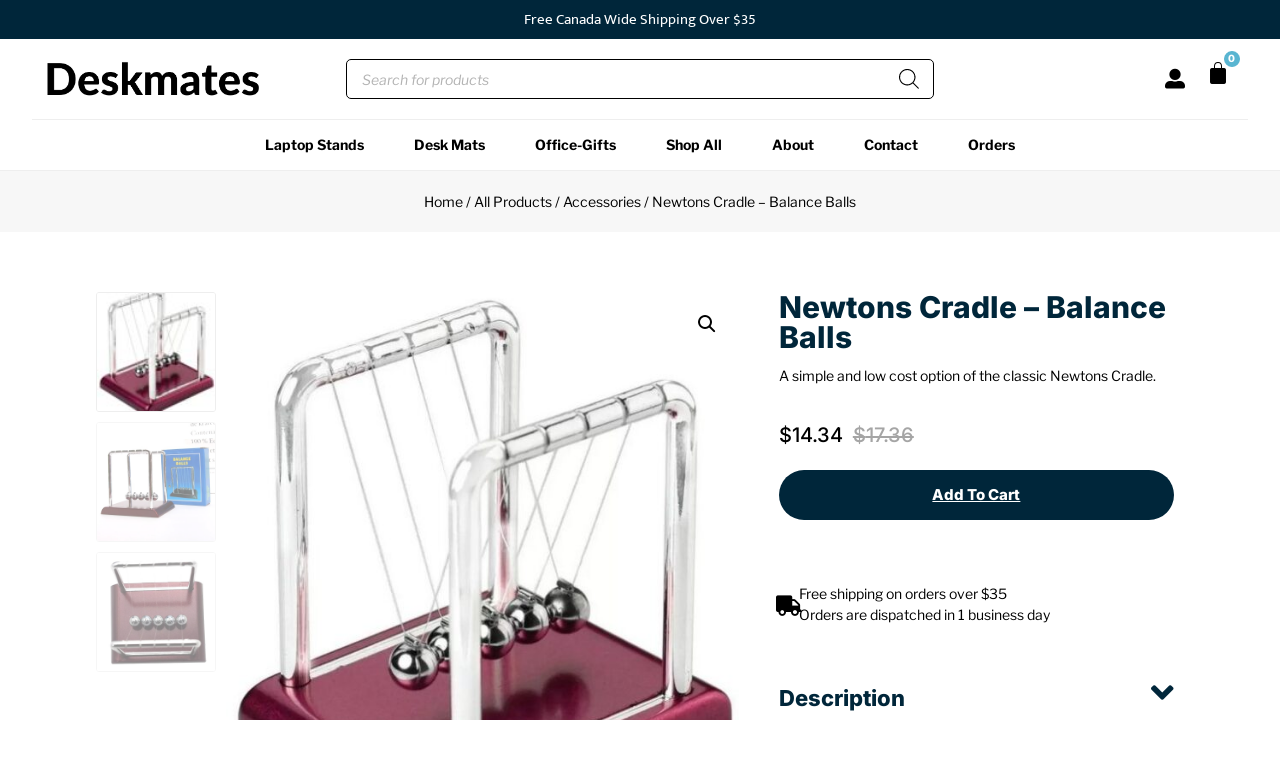

--- FILE ---
content_type: text/html; charset=UTF-8
request_url: https://www.deskmates.com/product/all/accessories/newtons-cradle-balance-balls/
body_size: 65162
content:
<!doctype html> <html lang="en-US" prefix="og: https://ogp.me/ns#"> <head> <meta charset="UTF-8"> <meta name="viewport" content="width=device-width, initial-scale=1"> <link rel="profile" href="https://gmpg.org/xfn/11"> <style>img:is([sizes="auto" i], [sizes^="auto," i]) { contain-intrinsic-size: 3000px 1500px }</style> <script data-cfasync="false" data-pagespeed-no-defer>
	var gtm4wp_datalayer_name = "dataLayer";
	var dataLayer = dataLayer || [];
	const gtm4wp_use_sku_instead = 0;
	const gtm4wp_currency = 'USD';
	const gtm4wp_product_per_impression = 10;
	const gtm4wp_clear_ecommerce = false;
	const gtm4wp_datalayer_max_timeout = 2000;
</script> <title>Newtons Cradle - Balance Balls - Deskmates</title> <meta name="description" content="A simple and low cost option of the classic Newtons Cradle. Free shipping available on our Newtons Cradles and all our desk accessories!"/> <meta name="robots" content="follow, index, max-snippet:-1, max-video-preview:-1, max-image-preview:large"/> <link rel="canonical" href="https://www.deskmates.com/product/all/accessories/newtons-cradle-balance-balls/" /> <meta property="og:locale" content="en_US" /> <meta property="og:type" content="product" /> <meta property="og:title" content="Newtons Cradle - Balance Balls - Deskmates" /> <meta property="og:description" content="A simple and low cost option of the classic Newtons Cradle. Free shipping available on our Newtons Cradles and all our desk accessories!" /> <meta property="og:url" content="https://www.deskmates.com/product/all/accessories/newtons-cradle-balance-balls/" /> <meta property="og:site_name" content="Deskmates" /> <meta property="og:updated_time" content="2024-11-11T16:24:09-05:00" /> <meta property="og:image" content="https://www.deskmates.com/wp-content/uploads/2022/12/Newtons-Cradle-Opened.jpg" /> <meta property="og:image:secure_url" content="https://www.deskmates.com/wp-content/uploads/2022/12/Newtons-Cradle-Opened.jpg" /> <meta property="og:image:width" content="619" /> <meta property="og:image:height" content="691" /> <meta property="og:image:alt" content="Newtons Cradle - Metallic Red base" /> <meta property="og:image:type" content="image/jpeg" /> <meta property="product:brand" content="Deskmates" /> <meta property="product:price:amount" content="14.34" /> <meta property="product:price:currency" content="USD" /> <meta property="product:availability" content="instock" /> <meta property="product:retailer_item_id" content="NEWTONSCRADLE" /> <meta name="twitter:card" content="summary_large_image" /> <meta name="twitter:title" content="Newtons Cradle - Balance Balls - Deskmates" /> <meta name="twitter:description" content="A simple and low cost option of the classic Newtons Cradle. Free shipping available on our Newtons Cradles and all our desk accessories!" /> <meta name="twitter:image" content="https://www.deskmates.com/wp-content/uploads/2022/12/Newtons-Cradle-Opened.jpg" /> <meta name="twitter:label1" content="Price" /> <meta name="twitter:data1" content="&#036;14.34" /> <meta name="twitter:label2" content="Availability" /> <meta name="twitter:data2" content="In stock" /> <script type="application/ld+json" class="rank-math-schema-pro">{"@context":"https://schema.org","@graph":[{"@type":"Place","@id":"https://www.deskmates.com/#place","address":{"@type":"PostalAddress","addressLocality":"Mississauga","addressRegion":"Ontario","addressCountry":"Canada"}},{"@type":["OfficeEquipmentStore","Organization"],"@id":"https://www.deskmates.com/#organization","name":"Deskmates Office Accessories","url":"https://www.deskmates.com","email":"orders@deskmates.com","address":{"@type":"PostalAddress","addressLocality":"Mississauga","addressRegion":"Ontario","addressCountry":"Canada"},"logo":{"@type":"ImageObject","@id":"https://www.deskmates.com/#logo","url":"https://www.deskmates.com/wp-content/uploads/2020/06/cropped-Deskmates-White-1.png","contentUrl":"https://www.deskmates.com/wp-content/uploads/2020/06/cropped-Deskmates-White-1.png","caption":"Deskmates","inLanguage":"en-US","width":"743","height":"137"},"priceRange":"$","openingHours":["Monday,Tuesday,Wednesday,Thursday,Friday,Saturday,Sunday 00:00-24:00"],"location":{"@id":"https://www.deskmates.com/#place"},"image":{"@id":"https://www.deskmates.com/#logo"},"telephone":"289-678-1645"},{"@type":"WebSite","@id":"https://www.deskmates.com/#website","url":"https://www.deskmates.com","name":"Deskmates","publisher":{"@id":"https://www.deskmates.com/#organization"},"inLanguage":"en-US"},{"@type":"ImageObject","@id":"https://www.deskmates.com/wp-content/uploads/2022/12/Newtons-Cradle-Opened.jpg","url":"https://www.deskmates.com/wp-content/uploads/2022/12/Newtons-Cradle-Opened.jpg","width":"619","height":"691","caption":"Newtons Cradle - Metallic Red base","inLanguage":"en-US"},{"@type":"BreadcrumbList","@id":"https://www.deskmates.com/product/all/accessories/newtons-cradle-balance-balls/#breadcrumb","itemListElement":[{"@type":"ListItem","position":"1","item":{"@id":"https://www.deskmates.com","name":"Home"}},{"@type":"ListItem","position":"2","item":{"@id":"https://www.deskmates.com/product/all/accessories/newtons-cradle-balance-balls/","name":"Newtons Cradle &#8211; Balance Balls"}}]},{"@type":"ItemPage","@id":"https://www.deskmates.com/product/all/accessories/newtons-cradle-balance-balls/#webpage","url":"https://www.deskmates.com/product/all/accessories/newtons-cradle-balance-balls/","name":"Newtons Cradle - Balance Balls - Deskmates","datePublished":"2022-12-26T00:36:29-05:00","dateModified":"2024-11-11T16:24:09-05:00","isPartOf":{"@id":"https://www.deskmates.com/#website"},"primaryImageOfPage":{"@id":"https://www.deskmates.com/wp-content/uploads/2022/12/Newtons-Cradle-Opened.jpg"},"inLanguage":"en-US","breadcrumb":{"@id":"https://www.deskmates.com/product/all/accessories/newtons-cradle-balance-balls/#breadcrumb"}},{"@type":"Product","brand":{"@type":"Brand","name":"Deskmates"},"name":"Newtons Cradle - Balance Balls - Deskmates","description":"A simple and low cost option of the classic Newtons Cradle. Free shipping available on our Newtons Cradles and all our desk accessories!","sku":"NEWTONSCRADLE","category":"All Products &gt; Accessories","mainEntityOfPage":{"@id":"https://www.deskmates.com/product/all/accessories/newtons-cradle-balance-balls/#webpage"},"weight":{"@type":"QuantitativeValue","unitCode":"KGM","value":"0.13"},"height":{"@type":"QuantitativeValue","unitCode":"CMT","value":"13"},"width":{"@type":"QuantitativeValue","unitCode":"CMT","value":"11.5"},"depth":{"@type":"QuantitativeValue","unitCode":"CMT","value":"13.5"},"image":[{"@type":"ImageObject","url":"https://www.deskmates.com/wp-content/uploads/2022/12/Newtons-Cradle-Opened.jpg","height":"691","width":"619"},{"@type":"ImageObject","url":"https://www.deskmates.com/wp-content/uploads/2022/12/Newtons-Cradle-With-Box.jpg","height":"560","width":"560"},{"@type":"ImageObject","url":"https://www.deskmates.com/wp-content/uploads/2022/12/Newtons-Cradle-Top-View.jpg","height":"560","width":"560"}],"offers":{"@type":"Offer","price":"14.34","priceCurrency":"USD","priceValidUntil":"2027-12-31","availability":"http://schema.org/InStock","itemCondition":"NewCondition","url":"https://www.deskmates.com/product/all/accessories/newtons-cradle-balance-balls/","seller":{"@type":"Organization","@id":"https://www.deskmates.com/","name":"Deskmates","url":"https://www.deskmates.com","logo":"https://www.deskmates.com/wp-content/uploads/2020/06/cropped-Deskmates-White-1.png"},"priceSpecification":{"price":"14.34","priceCurrency":"USD","valueAddedTaxIncluded":"false"}},"@id":"https://www.deskmates.com/product/all/accessories/newtons-cradle-balance-balls/#richSnippet"}]}</script> <link rel='dns-prefetch' href='//capi-automation.s3.us-east-2.amazonaws.com' /> <link rel='dns-prefetch' href='//ws1.postescanada-canadapost.ca' /> <link rel='dns-prefetch' href='//www.googletagmanager.com' /> <link rel="alternate" type="application/rss+xml" title="Deskmates &raquo; Feed" href="https://www.deskmates.com/feed/" /> <link rel="alternate" type="application/rss+xml" title="Deskmates &raquo; Comments Feed" href="https://www.deskmates.com/comments/feed/" /> <style>
			.lazyload,
			.lazyloading {
				max-width: 100%;
			}
		</style> <script>
window._wpemojiSettings = {"baseUrl":"https:\/\/s.w.org\/images\/core\/emoji\/15.0.3\/72x72\/","ext":".png","svgUrl":"https:\/\/s.w.org\/images\/core\/emoji\/15.0.3\/svg\/","svgExt":".svg","source":{"concatemoji":"https:\/\/www.deskmates.com\/wp-includes\/js\/wp-emoji-release.min.js?ver=6.7.4"}};
/*! This file is auto-generated */
!function(i,n){var o,s,e;function c(e){try{var t={supportTests:e,timestamp:(new Date).valueOf()};sessionStorage.setItem(o,JSON.stringify(t))}catch(e){}}function p(e,t,n){e.clearRect(0,0,e.canvas.width,e.canvas.height),e.fillText(t,0,0);var t=new Uint32Array(e.getImageData(0,0,e.canvas.width,e.canvas.height).data),r=(e.clearRect(0,0,e.canvas.width,e.canvas.height),e.fillText(n,0,0),new Uint32Array(e.getImageData(0,0,e.canvas.width,e.canvas.height).data));return t.every(function(e,t){return e===r[t]})}function u(e,t,n){switch(t){case"flag":return n(e,"\ud83c\udff3\ufe0f\u200d\u26a7\ufe0f","\ud83c\udff3\ufe0f\u200b\u26a7\ufe0f")?!1:!n(e,"\ud83c\uddfa\ud83c\uddf3","\ud83c\uddfa\u200b\ud83c\uddf3")&&!n(e,"\ud83c\udff4\udb40\udc67\udb40\udc62\udb40\udc65\udb40\udc6e\udb40\udc67\udb40\udc7f","\ud83c\udff4\u200b\udb40\udc67\u200b\udb40\udc62\u200b\udb40\udc65\u200b\udb40\udc6e\u200b\udb40\udc67\u200b\udb40\udc7f");case"emoji":return!n(e,"\ud83d\udc26\u200d\u2b1b","\ud83d\udc26\u200b\u2b1b")}return!1}function f(e,t,n){var r="undefined"!=typeof WorkerGlobalScope&&self instanceof WorkerGlobalScope?new OffscreenCanvas(300,150):i.createElement("canvas"),a=r.getContext("2d",{willReadFrequently:!0}),o=(a.textBaseline="top",a.font="600 32px Arial",{});return e.forEach(function(e){o[e]=t(a,e,n)}),o}function t(e){var t=i.createElement("script");t.src=e,t.defer=!0,i.head.appendChild(t)}"undefined"!=typeof Promise&&(o="wpEmojiSettingsSupports",s=["flag","emoji"],n.supports={everything:!0,everythingExceptFlag:!0},e=new Promise(function(e){i.addEventListener("DOMContentLoaded",e,{once:!0})}),new Promise(function(t){var n=function(){try{var e=JSON.parse(sessionStorage.getItem(o));if("object"==typeof e&&"number"==typeof e.timestamp&&(new Date).valueOf()<e.timestamp+604800&&"object"==typeof e.supportTests)return e.supportTests}catch(e){}return null}();if(!n){if("undefined"!=typeof Worker&&"undefined"!=typeof OffscreenCanvas&&"undefined"!=typeof URL&&URL.createObjectURL&&"undefined"!=typeof Blob)try{var e="postMessage("+f.toString()+"("+[JSON.stringify(s),u.toString(),p.toString()].join(",")+"));",r=new Blob([e],{type:"text/javascript"}),a=new Worker(URL.createObjectURL(r),{name:"wpTestEmojiSupports"});return void(a.onmessage=function(e){c(n=e.data),a.terminate(),t(n)})}catch(e){}c(n=f(s,u,p))}t(n)}).then(function(e){for(var t in e)n.supports[t]=e[t],n.supports.everything=n.supports.everything&&n.supports[t],"flag"!==t&&(n.supports.everythingExceptFlag=n.supports.everythingExceptFlag&&n.supports[t]);n.supports.everythingExceptFlag=n.supports.everythingExceptFlag&&!n.supports.flag,n.DOMReady=!1,n.readyCallback=function(){n.DOMReady=!0}}).then(function(){return e}).then(function(){var e;n.supports.everything||(n.readyCallback(),(e=n.source||{}).concatemoji?t(e.concatemoji):e.wpemoji&&e.twemoji&&(t(e.twemoji),t(e.wpemoji)))}))}((window,document),window._wpemojiSettings);
</script> <link rel='stylesheet' id='font-awesome-5-compat-css' href='https://www.deskmates.com/wp-content/plugins/woocommerce-ajax-filters/berocket/assets/css/fontawesome4-compat.min.css?ver=6.7.4' media='all' /> <link rel='stylesheet' id='berocket_aapf_widget-style-css' href='https://www.deskmates.com/wp-content/plugins/woocommerce-ajax-filters/assets/frontend/css/fullmain.min.css?ver=3.1.9.6' media='all' /> <style id='wp-emoji-styles-inline-css'>

	img.wp-smiley, img.emoji {
		display: inline !important;
		border: none !important;
		box-shadow: none !important;
		height: 1em !important;
		width: 1em !important;
		margin: 0 0.07em !important;
		vertical-align: -0.1em !important;
		background: none !important;
		padding: 0 !important;
	}
</style> <link rel='stylesheet' id='wp-block-library-css' href='https://www.deskmates.com/wp-includes/css/dist/block-library/style.min.css?ver=6.7.4' media='all' /> <style id='classic-theme-styles-inline-css'>
/*! This file is auto-generated */
.wp-block-button__link{color:#fff;background-color:#32373c;border-radius:9999px;box-shadow:none;text-decoration:none;padding:calc(.667em + 2px) calc(1.333em + 2px);font-size:1.125em}.wp-block-file__button{background:#32373c;color:#fff;text-decoration:none}
</style> <style id='global-styles-inline-css'>
:root{--wp--preset--aspect-ratio--square: 1;--wp--preset--aspect-ratio--4-3: 4/3;--wp--preset--aspect-ratio--3-4: 3/4;--wp--preset--aspect-ratio--3-2: 3/2;--wp--preset--aspect-ratio--2-3: 2/3;--wp--preset--aspect-ratio--16-9: 16/9;--wp--preset--aspect-ratio--9-16: 9/16;--wp--preset--color--black: #000000;--wp--preset--color--cyan-bluish-gray: #abb8c3;--wp--preset--color--white: #ffffff;--wp--preset--color--pale-pink: #f78da7;--wp--preset--color--vivid-red: #cf2e2e;--wp--preset--color--luminous-vivid-orange: #ff6900;--wp--preset--color--luminous-vivid-amber: #fcb900;--wp--preset--color--light-green-cyan: #7bdcb5;--wp--preset--color--vivid-green-cyan: #00d084;--wp--preset--color--pale-cyan-blue: #8ed1fc;--wp--preset--color--vivid-cyan-blue: #0693e3;--wp--preset--color--vivid-purple: #9b51e0;--wp--preset--gradient--vivid-cyan-blue-to-vivid-purple: linear-gradient(135deg,rgba(6,147,227,1) 0%,rgb(155,81,224) 100%);--wp--preset--gradient--light-green-cyan-to-vivid-green-cyan: linear-gradient(135deg,rgb(122,220,180) 0%,rgb(0,208,130) 100%);--wp--preset--gradient--luminous-vivid-amber-to-luminous-vivid-orange: linear-gradient(135deg,rgba(252,185,0,1) 0%,rgba(255,105,0,1) 100%);--wp--preset--gradient--luminous-vivid-orange-to-vivid-red: linear-gradient(135deg,rgba(255,105,0,1) 0%,rgb(207,46,46) 100%);--wp--preset--gradient--very-light-gray-to-cyan-bluish-gray: linear-gradient(135deg,rgb(238,238,238) 0%,rgb(169,184,195) 100%);--wp--preset--gradient--cool-to-warm-spectrum: linear-gradient(135deg,rgb(74,234,220) 0%,rgb(151,120,209) 20%,rgb(207,42,186) 40%,rgb(238,44,130) 60%,rgb(251,105,98) 80%,rgb(254,248,76) 100%);--wp--preset--gradient--blush-light-purple: linear-gradient(135deg,rgb(255,206,236) 0%,rgb(152,150,240) 100%);--wp--preset--gradient--blush-bordeaux: linear-gradient(135deg,rgb(254,205,165) 0%,rgb(254,45,45) 50%,rgb(107,0,62) 100%);--wp--preset--gradient--luminous-dusk: linear-gradient(135deg,rgb(255,203,112) 0%,rgb(199,81,192) 50%,rgb(65,88,208) 100%);--wp--preset--gradient--pale-ocean: linear-gradient(135deg,rgb(255,245,203) 0%,rgb(182,227,212) 50%,rgb(51,167,181) 100%);--wp--preset--gradient--electric-grass: linear-gradient(135deg,rgb(202,248,128) 0%,rgb(113,206,126) 100%);--wp--preset--gradient--midnight: linear-gradient(135deg,rgb(2,3,129) 0%,rgb(40,116,252) 100%);--wp--preset--font-size--small: 13px;--wp--preset--font-size--medium: 20px;--wp--preset--font-size--large: 36px;--wp--preset--font-size--x-large: 42px;--wp--preset--spacing--20: 0.44rem;--wp--preset--spacing--30: 0.67rem;--wp--preset--spacing--40: 1rem;--wp--preset--spacing--50: 1.5rem;--wp--preset--spacing--60: 2.25rem;--wp--preset--spacing--70: 3.38rem;--wp--preset--spacing--80: 5.06rem;--wp--preset--shadow--natural: 6px 6px 9px rgba(0, 0, 0, 0.2);--wp--preset--shadow--deep: 12px 12px 50px rgba(0, 0, 0, 0.4);--wp--preset--shadow--sharp: 6px 6px 0px rgba(0, 0, 0, 0.2);--wp--preset--shadow--outlined: 6px 6px 0px -3px rgba(255, 255, 255, 1), 6px 6px rgba(0, 0, 0, 1);--wp--preset--shadow--crisp: 6px 6px 0px rgba(0, 0, 0, 1);}:where(.is-layout-flex){gap: 0.5em;}:where(.is-layout-grid){gap: 0.5em;}body .is-layout-flex{display: flex;}.is-layout-flex{flex-wrap: wrap;align-items: center;}.is-layout-flex > :is(*, div){margin: 0;}body .is-layout-grid{display: grid;}.is-layout-grid > :is(*, div){margin: 0;}:where(.wp-block-columns.is-layout-flex){gap: 2em;}:where(.wp-block-columns.is-layout-grid){gap: 2em;}:where(.wp-block-post-template.is-layout-flex){gap: 1.25em;}:where(.wp-block-post-template.is-layout-grid){gap: 1.25em;}.has-black-color{color: var(--wp--preset--color--black) !important;}.has-cyan-bluish-gray-color{color: var(--wp--preset--color--cyan-bluish-gray) !important;}.has-white-color{color: var(--wp--preset--color--white) !important;}.has-pale-pink-color{color: var(--wp--preset--color--pale-pink) !important;}.has-vivid-red-color{color: var(--wp--preset--color--vivid-red) !important;}.has-luminous-vivid-orange-color{color: var(--wp--preset--color--luminous-vivid-orange) !important;}.has-luminous-vivid-amber-color{color: var(--wp--preset--color--luminous-vivid-amber) !important;}.has-light-green-cyan-color{color: var(--wp--preset--color--light-green-cyan) !important;}.has-vivid-green-cyan-color{color: var(--wp--preset--color--vivid-green-cyan) !important;}.has-pale-cyan-blue-color{color: var(--wp--preset--color--pale-cyan-blue) !important;}.has-vivid-cyan-blue-color{color: var(--wp--preset--color--vivid-cyan-blue) !important;}.has-vivid-purple-color{color: var(--wp--preset--color--vivid-purple) !important;}.has-black-background-color{background-color: var(--wp--preset--color--black) !important;}.has-cyan-bluish-gray-background-color{background-color: var(--wp--preset--color--cyan-bluish-gray) !important;}.has-white-background-color{background-color: var(--wp--preset--color--white) !important;}.has-pale-pink-background-color{background-color: var(--wp--preset--color--pale-pink) !important;}.has-vivid-red-background-color{background-color: var(--wp--preset--color--vivid-red) !important;}.has-luminous-vivid-orange-background-color{background-color: var(--wp--preset--color--luminous-vivid-orange) !important;}.has-luminous-vivid-amber-background-color{background-color: var(--wp--preset--color--luminous-vivid-amber) !important;}.has-light-green-cyan-background-color{background-color: var(--wp--preset--color--light-green-cyan) !important;}.has-vivid-green-cyan-background-color{background-color: var(--wp--preset--color--vivid-green-cyan) !important;}.has-pale-cyan-blue-background-color{background-color: var(--wp--preset--color--pale-cyan-blue) !important;}.has-vivid-cyan-blue-background-color{background-color: var(--wp--preset--color--vivid-cyan-blue) !important;}.has-vivid-purple-background-color{background-color: var(--wp--preset--color--vivid-purple) !important;}.has-black-border-color{border-color: var(--wp--preset--color--black) !important;}.has-cyan-bluish-gray-border-color{border-color: var(--wp--preset--color--cyan-bluish-gray) !important;}.has-white-border-color{border-color: var(--wp--preset--color--white) !important;}.has-pale-pink-border-color{border-color: var(--wp--preset--color--pale-pink) !important;}.has-vivid-red-border-color{border-color: var(--wp--preset--color--vivid-red) !important;}.has-luminous-vivid-orange-border-color{border-color: var(--wp--preset--color--luminous-vivid-orange) !important;}.has-luminous-vivid-amber-border-color{border-color: var(--wp--preset--color--luminous-vivid-amber) !important;}.has-light-green-cyan-border-color{border-color: var(--wp--preset--color--light-green-cyan) !important;}.has-vivid-green-cyan-border-color{border-color: var(--wp--preset--color--vivid-green-cyan) !important;}.has-pale-cyan-blue-border-color{border-color: var(--wp--preset--color--pale-cyan-blue) !important;}.has-vivid-cyan-blue-border-color{border-color: var(--wp--preset--color--vivid-cyan-blue) !important;}.has-vivid-purple-border-color{border-color: var(--wp--preset--color--vivid-purple) !important;}.has-vivid-cyan-blue-to-vivid-purple-gradient-background{background: var(--wp--preset--gradient--vivid-cyan-blue-to-vivid-purple) !important;}.has-light-green-cyan-to-vivid-green-cyan-gradient-background{background: var(--wp--preset--gradient--light-green-cyan-to-vivid-green-cyan) !important;}.has-luminous-vivid-amber-to-luminous-vivid-orange-gradient-background{background: var(--wp--preset--gradient--luminous-vivid-amber-to-luminous-vivid-orange) !important;}.has-luminous-vivid-orange-to-vivid-red-gradient-background{background: var(--wp--preset--gradient--luminous-vivid-orange-to-vivid-red) !important;}.has-very-light-gray-to-cyan-bluish-gray-gradient-background{background: var(--wp--preset--gradient--very-light-gray-to-cyan-bluish-gray) !important;}.has-cool-to-warm-spectrum-gradient-background{background: var(--wp--preset--gradient--cool-to-warm-spectrum) !important;}.has-blush-light-purple-gradient-background{background: var(--wp--preset--gradient--blush-light-purple) !important;}.has-blush-bordeaux-gradient-background{background: var(--wp--preset--gradient--blush-bordeaux) !important;}.has-luminous-dusk-gradient-background{background: var(--wp--preset--gradient--luminous-dusk) !important;}.has-pale-ocean-gradient-background{background: var(--wp--preset--gradient--pale-ocean) !important;}.has-electric-grass-gradient-background{background: var(--wp--preset--gradient--electric-grass) !important;}.has-midnight-gradient-background{background: var(--wp--preset--gradient--midnight) !important;}.has-small-font-size{font-size: var(--wp--preset--font-size--small) !important;}.has-medium-font-size{font-size: var(--wp--preset--font-size--medium) !important;}.has-large-font-size{font-size: var(--wp--preset--font-size--large) !important;}.has-x-large-font-size{font-size: var(--wp--preset--font-size--x-large) !important;}
:where(.wp-block-post-template.is-layout-flex){gap: 1.25em;}:where(.wp-block-post-template.is-layout-grid){gap: 1.25em;}
:where(.wp-block-columns.is-layout-flex){gap: 2em;}:where(.wp-block-columns.is-layout-grid){gap: 2em;}
:root :where(.wp-block-pullquote){font-size: 1.5em;line-height: 1.6;}
</style> <link rel='stylesheet' id='tp-product-image-flipper-for-woocommerce-css' href='https://www.deskmates.com/wp-content/plugins/tp-product-image-flipper-for-woocommerce/css/tp-product-image-flipper-for-woocommerce.css?ver=6.7.4' media='all' /> <link rel='stylesheet' id='photoswipe-css' href='https://www.deskmates.com/wp-content/plugins/woocommerce/assets/css/photoswipe/photoswipe.min.css?ver=10.1.3' media='all' /> <link rel='stylesheet' id='photoswipe-default-skin-css' href='https://www.deskmates.com/wp-content/plugins/woocommerce/assets/css/photoswipe/default-skin/default-skin.min.css?ver=10.1.3' media='all' /> <link rel='stylesheet' id='woocommerce-layout-css' href='https://www.deskmates.com/wp-content/plugins/woocommerce/assets/css/woocommerce-layout.css?ver=10.1.3' media='all' /> <link rel='stylesheet' id='woocommerce-smallscreen-css' href='https://www.deskmates.com/wp-content/plugins/woocommerce/assets/css/woocommerce-smallscreen.css?ver=10.1.3' media='only screen and (max-width: 768px)' /> <link rel='stylesheet' id='woocommerce-general-css' href='https://www.deskmates.com/wp-content/plugins/woocommerce/assets/css/woocommerce.css?ver=10.1.3' media='all' /> <style id='woocommerce-inline-inline-css'>
.woocommerce form .form-row .required { visibility: hidden; }
</style> <link rel='stylesheet' id='eae-css-css' href='https://www.deskmates.com/wp-content/plugins/addon-elements-for-elementor-page-builder/assets/css/eae.min.css?ver=1.14.4' media='all' /> <link rel='stylesheet' id='eae-peel-css-css' href='https://www.deskmates.com/wp-content/plugins/addon-elements-for-elementor-page-builder/assets/lib/peel/peel.css?ver=1.14.4' media='all' /> <link rel='stylesheet' id='font-awesome-4-shim-css' href='https://www.deskmates.com/wp-content/plugins/elementor/assets/lib/font-awesome/css/v4-shims.min.css?ver=1.0' media='all' /> <link rel='stylesheet' id='font-awesome-5-all-css' href='https://www.deskmates.com/wp-content/plugins/elementor/assets/lib/font-awesome/css/all.min.css?ver=1.0' media='all' /> <link rel='stylesheet' id='vegas-css-css' href='https://www.deskmates.com/wp-content/plugins/addon-elements-for-elementor-page-builder/assets/lib/vegas/vegas.min.css?ver=2.4.0' media='all' /> <link rel='stylesheet' id='megamenu-css' href='https://www.deskmates.com/wp-content/uploads/maxmegamenu/style.css?ver=d8afd1' media='all' /> <link rel='stylesheet' id='dashicons-css' href='https://www.deskmates.com/wp-includes/css/dashicons.min.css?ver=6.7.4' media='all' /> <link rel='stylesheet' id='gateway-css' href='https://www.deskmates.com/wp-content/plugins/woocommerce-paypal-payments/modules/ppcp-button/assets/css/gateway.css?ver=3.3.2' media='all' /> <link rel='stylesheet' id='brands-styles-css' href='https://www.deskmates.com/wp-content/plugins/woocommerce/assets/css/brands.css?ver=10.1.3' media='all' /> <link rel='stylesheet' id='dgwt-wcas-style-css' href='https://www.deskmates.com/wp-content/plugins/ajax-search-for-woocommerce/assets/css/style.min.css?ver=1.32.2' media='all' /> <link rel='stylesheet' id='hello-elementor-css' href='https://www.deskmates.com/wp-content/themes/hello-elementor/style.min.css?ver=2.8.1' media='all' /> <link rel='stylesheet' id='hello-elementor-theme-style-css' href='https://www.deskmates.com/wp-content/themes/hello-elementor/theme.min.css?ver=2.8.1' media='all' /> <link rel='stylesheet' id='e-animation-fadeInLeft-css' href='https://www.deskmates.com/wp-content/plugins/elementor/assets/lib/animations/styles/fadeInLeft.min.css?ver=3.31.2' media='all' /> <link rel='stylesheet' id='swiper-css' href='https://www.deskmates.com/wp-content/plugins/elementor/assets/lib/swiper/v8/css/swiper.min.css?ver=8.4.5' media='all' /> <link rel='stylesheet' id='e-swiper-css' href='https://www.deskmates.com/wp-content/plugins/elementor/assets/css/conditionals/e-swiper.min.css?ver=3.31.2' media='all' /> <link rel='stylesheet' id='elementor-frontend-css' href='https://www.deskmates.com/wp-content/plugins/elementor/assets/css/frontend.min.css?ver=3.31.2' media='all' /> <link rel='stylesheet' id='widget-slides-css' href='https://www.deskmates.com/wp-content/plugins/elementor-pro/assets/css/widget-slides.min.css?ver=3.31.2' media='all' /> <link rel='stylesheet' id='widget-image-css' href='https://www.deskmates.com/wp-content/plugins/elementor/assets/css/widget-image.min.css?ver=3.31.2' media='all' /> <link rel='stylesheet' id='widget-woocommerce-menu-cart-css' href='https://www.deskmates.com/wp-content/plugins/elementor-pro/assets/css/widget-woocommerce-menu-cart.min.css?ver=3.31.2' media='all' /> <link rel='stylesheet' id='e-sticky-css' href='https://www.deskmates.com/wp-content/plugins/elementor-pro/assets/css/modules/sticky.min.css?ver=3.31.2' media='all' /> <link rel='stylesheet' id='widget-nav-menu-css' href='https://www.deskmates.com/wp-content/plugins/elementor-pro/assets/css/widget-nav-menu.min.css?ver=3.31.2' media='all' /> <link rel='stylesheet' id='widget-spacer-css' href='https://www.deskmates.com/wp-content/plugins/elementor/assets/css/widget-spacer.min.css?ver=3.31.2' media='all' /> <link rel='stylesheet' id='widget-heading-css' href='https://www.deskmates.com/wp-content/plugins/elementor/assets/css/widget-heading.min.css?ver=3.31.2' media='all' /> <link rel='stylesheet' id='widget-form-css' href='https://www.deskmates.com/wp-content/plugins/elementor-pro/assets/css/widget-form.min.css?ver=3.31.2' media='all' /> <link rel='stylesheet' id='widget-social-icons-css' href='https://www.deskmates.com/wp-content/plugins/elementor/assets/css/widget-social-icons.min.css?ver=3.31.2' media='all' /> <link rel='stylesheet' id='e-apple-webkit-css' href='https://www.deskmates.com/wp-content/plugins/elementor/assets/css/conditionals/apple-webkit.min.css?ver=3.31.2' media='all' /> <link rel='stylesheet' id='widget-woocommerce-notices-css' href='https://www.deskmates.com/wp-content/plugins/elementor-pro/assets/css/widget-woocommerce-notices.min.css?ver=3.31.2' media='all' /> <link rel='stylesheet' id='widget-image-gallery-css' href='https://www.deskmates.com/wp-content/plugins/elementor/assets/css/widget-image-gallery.min.css?ver=3.31.2' media='all' /> <link rel='stylesheet' id='widget-woocommerce-product-images-css' href='https://www.deskmates.com/wp-content/plugins/elementor-pro/assets/css/widget-woocommerce-product-images.min.css?ver=3.31.2' media='all' /> <link rel='stylesheet' id='widget-woocommerce-product-price-css' href='https://www.deskmates.com/wp-content/plugins/elementor-pro/assets/css/widget-woocommerce-product-price.min.css?ver=3.31.2' media='all' /> <link rel='stylesheet' id='widget-woocommerce-product-add-to-cart-css' href='https://www.deskmates.com/wp-content/plugins/elementor-pro/assets/css/widget-woocommerce-product-add-to-cart.min.css?ver=3.31.2' media='all' /> <link rel='stylesheet' id='widget-icon-box-css' href='https://www.deskmates.com/wp-content/plugins/elementor/assets/css/widget-icon-box.min.css?ver=3.31.2' media='all' /> <link rel='stylesheet' id='widget-toggle-css' href='https://www.deskmates.com/wp-content/plugins/elementor/assets/css/widget-toggle.min.css?ver=3.31.2' media='all' /> <link rel='stylesheet' id='widget-woocommerce-products-css' href='https://www.deskmates.com/wp-content/plugins/elementor-pro/assets/css/widget-woocommerce-products.min.css?ver=3.31.2' media='all' /> <link rel='stylesheet' id='elementor-icons-css' href='https://www.deskmates.com/wp-content/plugins/elementor/assets/lib/eicons/css/elementor-icons.min.css?ver=5.43.0' media='all' /> <link rel='stylesheet' id='elementor-post-6826-css' href='https://www.deskmates.com/wp-content/uploads/elementor/css/post-6826.css?ver=1769048475' media='all' /> <link rel='stylesheet' id='elementor-post-6920-css' href='https://www.deskmates.com/wp-content/uploads/elementor/css/post-6920.css?ver=1769048476' media='all' /> <link rel='stylesheet' id='elementor-post-6921-css' href='https://www.deskmates.com/wp-content/uploads/elementor/css/post-6921.css?ver=1769048476' media='all' /> <link rel='stylesheet' id='elementor-post-6935-css' href='https://www.deskmates.com/wp-content/uploads/elementor/css/post-6935.css?ver=1769048539' media='all' /> <link rel='stylesheet' id='e-woocommerce-notices-css' href='https://www.deskmates.com/wp-content/plugins/elementor-pro/assets/css/woocommerce-notices.min.css?ver=3.31.2' media='all' /> <link rel='stylesheet' id='hello-elementor-child-style-css' href='https://www.deskmates.com/wp-content/themes/hello-theme-child-master/style.css?ver=1.0.0' media='all' /> <link rel='stylesheet' id='addresscomplete-css-css' href='https://ws1.postescanada-canadapost.ca/css/addresscomplete-2.30.min.css?key=jf86-gy97-ch44-mk99&#038;ver=2.30.0' media='all' /> <link rel='stylesheet' id='elementor-gf-local-inter-css' href='https://www.deskmates.com/wp-content/uploads/elementor/google-fonts/css/inter.css?ver=1750569451' media='all' /> <link rel='stylesheet' id='elementor-gf-local-mukta-css' href='https://www.deskmates.com/wp-content/uploads/elementor/google-fonts/css/mukta.css?ver=1750569458' media='all' /> <link rel='stylesheet' id='elementor-gf-local-librefranklin-css' href='https://www.deskmates.com/wp-content/uploads/elementor/google-fonts/css/librefranklin.css?ver=1750569486' media='all' /> <link rel='stylesheet' id='elementor-gf-local-roboto-css' href='https://www.deskmates.com/wp-content/uploads/elementor/google-fonts/css/roboto.css?ver=1750569536' media='all' /> <link rel='stylesheet' id='elementor-gf-local-notosans-css' href='https://www.deskmates.com/wp-content/uploads/elementor/google-fonts/css/notosans.css?ver=1750569612' media='all' /> <link rel='stylesheet' id='elementor-icons-shared-0-css' href='https://www.deskmates.com/wp-content/plugins/elementor/assets/lib/font-awesome/css/fontawesome.min.css?ver=5.15.3' media='all' /> <link rel='stylesheet' id='elementor-icons-fa-solid-css' href='https://www.deskmates.com/wp-content/plugins/elementor/assets/lib/font-awesome/css/solid.min.css?ver=5.15.3' media='all' /> <link rel='stylesheet' id='elementor-icons-fa-brands-css' href='https://www.deskmates.com/wp-content/plugins/elementor/assets/lib/font-awesome/css/brands.min.css?ver=5.15.3' media='all' /> <script defer='defer' src="https://www.deskmates.com/wp-includes/js/jquery/jquery.min.js?ver=3.7.1" id="jquery-core-js"></script> <script defer='defer' src="https://www.deskmates.com/wp-includes/js/jquery/jquery-migrate.min.js?ver=3.4.1" id="jquery-migrate-js"></script> <script defer='defer' src="https://www.deskmates.com/wp-content/plugins/canada-post-woocommerce-shipping-premium/resources/js/front-end.js?ver=6.7.4" id="ph-canada-post-front-end-js"></script> <script defer='defer' src="https://www.deskmates.com/wp-content/plugins/woocommerce/assets/js/jquery-blockui/jquery.blockUI.min.js?ver=2.7.0-wc.10.1.3" id="jquery-blockui-js" defer data-wp-strategy="defer"></script> <script id="wc-add-to-cart-js-extra">
var wc_add_to_cart_params = {"ajax_url":"\/wp-admin\/admin-ajax.php","wc_ajax_url":"\/?wc-ajax=%%endpoint%%","i18n_view_cart":"View cart","cart_url":"https:\/\/www.deskmates.com\/cart\/","is_cart":"","cart_redirect_after_add":"no"};
</script> <script defer='defer' src="https://www.deskmates.com/wp-content/plugins/woocommerce/assets/js/frontend/add-to-cart.min.js?ver=10.1.3" id="wc-add-to-cart-js" defer data-wp-strategy="defer"></script> <script defer='defer' src="https://www.deskmates.com/wp-content/plugins/woocommerce/assets/js/zoom/jquery.zoom.min.js?ver=1.7.21-wc.10.1.3" id="zoom-js" defer data-wp-strategy="defer"></script> <script defer='defer' src="https://www.deskmates.com/wp-content/plugins/woocommerce/assets/js/flexslider/jquery.flexslider.min.js?ver=2.7.2-wc.10.1.3" id="flexslider-js" defer data-wp-strategy="defer"></script> <script defer='defer' src="https://www.deskmates.com/wp-content/plugins/woocommerce/assets/js/photoswipe/photoswipe.min.js?ver=4.1.1-wc.10.1.3" id="photoswipe-js" defer data-wp-strategy="defer"></script> <script defer='defer' src="https://www.deskmates.com/wp-content/plugins/woocommerce/assets/js/photoswipe/photoswipe-ui-default.min.js?ver=4.1.1-wc.10.1.3" id="photoswipe-ui-default-js" defer data-wp-strategy="defer"></script> <script id="wc-single-product-js-extra">
var wc_single_product_params = {"i18n_required_rating_text":"Please select a rating","i18n_rating_options":["1 of 5 stars","2 of 5 stars","3 of 5 stars","4 of 5 stars","5 of 5 stars"],"i18n_product_gallery_trigger_text":"View full-screen image gallery","review_rating_required":"yes","flexslider":{"rtl":false,"animation":"slide","smoothHeight":true,"directionNav":false,"controlNav":"thumbnails","slideshow":false,"animationSpeed":500,"animationLoop":false,"allowOneSlide":false},"zoom_enabled":"1","zoom_options":[],"photoswipe_enabled":"1","photoswipe_options":{"shareEl":false,"closeOnScroll":false,"history":false,"hideAnimationDuration":0,"showAnimationDuration":0},"flexslider_enabled":"1"};
</script> <script defer='defer' src="https://www.deskmates.com/wp-content/plugins/woocommerce/assets/js/frontend/single-product.min.js?ver=10.1.3" id="wc-single-product-js" defer data-wp-strategy="defer"></script> <script defer='defer' src="https://www.deskmates.com/wp-content/plugins/woocommerce/assets/js/js-cookie/js.cookie.min.js?ver=2.1.4-wc.10.1.3" id="js-cookie-js" defer data-wp-strategy="defer"></script> <script id="woocommerce-js-extra">
var woocommerce_params = {"ajax_url":"\/wp-admin\/admin-ajax.php","wc_ajax_url":"\/?wc-ajax=%%endpoint%%","i18n_password_show":"Show password","i18n_password_hide":"Hide password"};
</script> <script defer='defer' src="https://www.deskmates.com/wp-content/plugins/woocommerce/assets/js/frontend/woocommerce.min.js?ver=10.1.3" id="woocommerce-js" defer data-wp-strategy="defer"></script> <script defer='defer' src="https://www.deskmates.com/wp-content/plugins/addon-elements-for-elementor-page-builder/assets/js/iconHelper.js?ver=1.0" id="eae-iconHelper-js"></script> <script id="yquery-js-extra">
var yotpo_settings = {"app_key":"Siz9mGMegmr1KOSRTUUgVLTZNOWLk7QbzKuTh3Y1","reviews_widget_id":"","qna_widget_id":"","star_ratings_widget_id":""};
</script> <script defer='defer' src="https://www.deskmates.com/wp-content/plugins/yotpo-social-reviews-for-woocommerce/assets/js/v2HeaderScript.js" id="yquery-js"></script> <link rel="https://api.w.org/" href="https://www.deskmates.com/wp-json/" /><link rel="alternate" title="JSON" type="application/json" href="https://www.deskmates.com/wp-json/wp/v2/product/6066" /><link rel="EditURI" type="application/rsd+xml" title="RSD" href="https://www.deskmates.com/xmlrpc.php?rsd" /> <meta name="generator" content="WordPress 6.7.4" /> <link rel='shortlink' href='https://www.deskmates.com/?p=6066' /> <link rel="alternate" title="oEmbed (JSON)" type="application/json+oembed" href="https://www.deskmates.com/wp-json/oembed/1.0/embed?url=https%3A%2F%2Fwww.deskmates.com%2Fproduct%2Fall%2Faccessories%2Fnewtons-cradle-balance-balls%2F" /> <link rel="alternate" title="oEmbed (XML)" type="text/xml+oembed" href="https://www.deskmates.com/wp-json/oembed/1.0/embed?url=https%3A%2F%2Fwww.deskmates.com%2Fproduct%2Fall%2Faccessories%2Fnewtons-cradle-balance-balls%2F&#038;format=xml" /> <link rel='stylesheet' id='6933-css' href='//www.deskmates.com/wp-content/uploads/custom-css-js/6933.css?v=4878' media='all' /> <meta name="generator" content="Site Kit by Google 1.170.0" /> <script data-cfasync="false" data-pagespeed-no-defer>
	var dataLayer_content = {"pagePostType":"product","pagePostType2":"single-product","pagePostAuthor":"Sim","productRatingCounts":[],"productAverageRating":0,"productReviewCount":0,"productType":"simple","productIsVariable":0};
	dataLayer.push( dataLayer_content );
</script> <script data-cfasync="false" data-pagespeed-no-defer>
(function(w,d,s,l,i){w[l]=w[l]||[];w[l].push({'gtm.start':
new Date().getTime(),event:'gtm.js'});var f=d.getElementsByTagName(s)[0],
j=d.createElement(s),dl=l!='dataLayer'?'&l='+l:'';j.async=true;j.src=
'//www.googletagmanager.com/gtm.js?id='+i+dl;f.parentNode.insertBefore(j,f);
})(window,document,'script','dataLayer','GTM-T2KDHSRH');
</script> <script>
			document.documentElement.className = document.documentElement.className.replace('no-js', 'js');
		</script> <style>
			.no-js img.lazyload {
				display: none;
			}

			figure.wp-block-image img.lazyloading {
				min-width: 150px;
			}

			.lazyload,
			.lazyloading {
				--smush-placeholder-width: 100px;
				--smush-placeholder-aspect-ratio: 1/1;
				width: var(--smush-image-width, var(--smush-placeholder-width)) !important;
				aspect-ratio: var(--smush-image-aspect-ratio, var(--smush-placeholder-aspect-ratio)) !important;
			}

						.lazyload {
				opacity: 0;
			}

			.lazyloading {
				border: 0 !important;
				opacity: 1;
				background: rgba(255, 255, 255, 0) url('https://www.deskmates.com/wp-content/plugins/wp-smushit/app/assets/images/smush-lazyloader-2.gif') no-repeat center !important;
				background-size: 16px auto !important;
				min-width: 16px;
			}

					</style> <style>
			.dgwt-wcas-ico-magnifier,.dgwt-wcas-ico-magnifier-handler{max-width:20px}.dgwt-wcas-search-wrapp .dgwt-wcas-sf-wrapp input[type=search].dgwt-wcas-search-input,.dgwt-wcas-search-wrapp .dgwt-wcas-sf-wrapp input[type=search].dgwt-wcas-search-input:hover,.dgwt-wcas-search-wrapp .dgwt-wcas-sf-wrapp input[type=search].dgwt-wcas-search-input:focus{background-color:#fff;color:#000;border-color:#000}.dgwt-wcas-sf-wrapp input[type=search].dgwt-wcas-search-input::placeholder{color:#000;opacity:.3}.dgwt-wcas-sf-wrapp input[type=search].dgwt-wcas-search-input::-webkit-input-placeholder{color:#000;opacity:.3}.dgwt-wcas-sf-wrapp input[type=search].dgwt-wcas-search-input:-moz-placeholder{color:#000;opacity:.3}.dgwt-wcas-sf-wrapp input[type=search].dgwt-wcas-search-input::-moz-placeholder{color:#000;opacity:.3}.dgwt-wcas-sf-wrapp input[type=search].dgwt-wcas-search-input:-ms-input-placeholder{color:#000}.dgwt-wcas-no-submit.dgwt-wcas-search-wrapp .dgwt-wcas-ico-magnifier path,.dgwt-wcas-search-wrapp .dgwt-wcas-close path{fill:#000}.dgwt-wcas-loader-circular-path{stroke:#000}.dgwt-wcas-preloader{opacity:.6}.dgwt-wcas-search-wrapp .dgwt-wcas-sf-wrapp .dgwt-wcas-search-submit::before{}.dgwt-wcas-search-wrapp .dgwt-wcas-sf-wrapp .dgwt-wcas-search-submit:hover::before,.dgwt-wcas-search-wrapp .dgwt-wcas-sf-wrapp .dgwt-wcas-search-submit:focus::before{}.dgwt-wcas-search-wrapp .dgwt-wcas-sf-wrapp .dgwt-wcas-search-submit,.dgwt-wcas-om-bar .dgwt-wcas-om-return{color:#ddd}.dgwt-wcas-search-wrapp .dgwt-wcas-ico-magnifier,.dgwt-wcas-search-wrapp .dgwt-wcas-sf-wrapp .dgwt-wcas-search-submit svg path,.dgwt-wcas-om-bar .dgwt-wcas-om-return svg path{fill:#ddd}		</style> <meta name="google-site-verification" content="PWU1t5WZgxjOYqgquJr2HKfhITAnbQuF53DYFoDKY0E" /> <meta name="description" content="A simple and low cost option of the classic Newtons Cradle."> <noscript><style>.woocommerce-product-gallery{ opacity: 1 !important; }</style></noscript> <meta name="generator" content="Elementor 3.31.2; features: additional_custom_breakpoints, e_element_cache; settings: css_print_method-external, google_font-enabled, font_display-auto"> <script  type="text/javascript">
				!function(f,b,e,v,n,t,s){if(f.fbq)return;n=f.fbq=function(){n.callMethod?
					n.callMethod.apply(n,arguments):n.queue.push(arguments)};if(!f._fbq)f._fbq=n;
					n.push=n;n.loaded=!0;n.version='2.0';n.queue=[];t=b.createElement(e);t.async=!0;
					t.src=v;s=b.getElementsByTagName(e)[0];s.parentNode.insertBefore(t,s)}(window,
					document,'script','https://connect.facebook.net/en_US/fbevents.js');
			</script> <script  type="text/javascript">

				fbq('init', '2714942062112979', {}, {
    "agent": "woocommerce_0-10.1.3-3.5.15"
});

				document.addEventListener( 'DOMContentLoaded', function() {
					// Insert placeholder for events injected when a product is added to the cart through AJAX.
					document.body.insertAdjacentHTML( 'beforeend', '<div class=\"wc-facebook-pixel-event-placeholder\"></div>' );
				}, false );

			</script> <style>
				.e-con.e-parent:nth-of-type(n+4):not(.e-lazyloaded):not(.e-no-lazyload),
				.e-con.e-parent:nth-of-type(n+4):not(.e-lazyloaded):not(.e-no-lazyload) * {
					background-image: none !important;
				}
				@media screen and (max-height: 1024px) {
					.e-con.e-parent:nth-of-type(n+3):not(.e-lazyloaded):not(.e-no-lazyload),
					.e-con.e-parent:nth-of-type(n+3):not(.e-lazyloaded):not(.e-no-lazyload) * {
						background-image: none !important;
					}
				}
				@media screen and (max-height: 640px) {
					.e-con.e-parent:nth-of-type(n+2):not(.e-lazyloaded):not(.e-no-lazyload),
					.e-con.e-parent:nth-of-type(n+2):not(.e-lazyloaded):not(.e-no-lazyload) * {
						background-image: none !important;
					}
				}
			</style> <link rel="icon" href="https://www.deskmates.com/wp-content/uploads/2021/05/Site-Icon-64x64.png" sizes="32x32" /> <link rel="icon" href="https://www.deskmates.com/wp-content/uploads/2021/05/Site-Icon-300x300.png" sizes="192x192" /> <link rel="apple-touch-icon" href="https://www.deskmates.com/wp-content/uploads/2021/05/Site-Icon-300x300.png" /> <meta name="msapplication-TileImage" content="https://www.deskmates.com/wp-content/uploads/2021/05/Site-Icon-300x300.png" /> <style id="wp-custom-css">
			/* Hide WooCommerce checkout coupon form  - avoid issues*/
.woocommerce-checkout .woocommerce-form-coupon {
    display: none !important;
}

/*Checkout coupon field spacing*/
.e-cart__container .e-cart__column.e-cart__column-end > div > div{
	margin-bottom: 30px;
}

div.coupon.e-cart-section.shop_table > div > div.coupon-col-start {
	align-items: stretch;
}

div.coupon.e-cart-section.shop_table > div > div.coupon-col-start #coupon_code{
  height: 100% !important;
  box-sizing: border-box  !important; 
}

/*fix checkout padding and field alignment */
#customer_address_details, #cclw_order_details_table, #cclw_payment_section, #cclw_additional_fields {
	padding: 30px;
}
  
#customer_address_details, #cclw_additional_fields {
    padding-left: 0;
		padding-right: 50px;
}		</style> <style type="text/css">/** Mega Menu CSS: fs **/</style> </head> <body class="product-template-default single single-product postid-6066 wp-custom-logo theme-hello-elementor woocommerce woocommerce-page woocommerce-no-js mega-menu-menu-1 e-wc-error-notice e-wc-message-notice e-wc-info-notice elementor-default elementor-template-full-width elementor-kit-6826 elementor-page-6935 currency-usd"> <noscript><iframe data-src="https://www.googletagmanager.com/ns.html?id=GTM-T2KDHSRH" height="0" width="0" style="display:none;visibility:hidden" aria-hidden="true" src="[data-uri]" class="lazyload" data-load-mode="1"></iframe></noscript> <a class="skip-link screen-reader-text" href="#content">Skip to content</a> <header data-elementor-type="header" data-elementor-id="6920" class="elementor elementor-6920 elementor-location-header" data-elementor-post-type="elementor_library"> <div class="has_eae_slider elementor-element elementor-element-99d45f1 e-con-full e-flex e-con e-parent" data-eae-slider="71985" data-id="99d45f1" data-element_type="container" data-settings="{&quot;background_background&quot;:&quot;classic&quot;}"> <div class="elementor-element elementor-element-892eadd elementor--h-position-center elementor--v-position-middle elementor-widget elementor-widget-slides" data-id="892eadd" data-element_type="widget" id="topbar-carousel" data-settings="{&quot;navigation&quot;:&quot;none&quot;,&quot;autoplay&quot;:&quot;yes&quot;,&quot;pause_on_hover&quot;:&quot;yes&quot;,&quot;pause_on_interaction&quot;:&quot;yes&quot;,&quot;autoplay_speed&quot;:5000,&quot;infinite&quot;:&quot;yes&quot;,&quot;transition&quot;:&quot;slide&quot;,&quot;transition_speed&quot;:500}" data-widget_type="slides.default"> <div class="elementor-widget-container"> <div class="elementor-swiper"> <div class="elementor-slides-wrapper elementor-main-swiper swiper" role="region" aria-roledescription="carousel" aria-label="Slides" dir="ltr" data-animation="fadeInLeft"> <div class="swiper-wrapper elementor-slides"> <div class="elementor-repeater-item-209e01e swiper-slide" role="group" aria-roledescription="slide"><div class="swiper-slide-bg" role="img"></div><div class="swiper-slide-inner" ><div class="swiper-slide-contents"><div class="elementor-slide-description">Free Canada Wide Shipping Over $35</div></div></div></div><div class="elementor-repeater-item-00d93bc swiper-slide" role="group" aria-roledescription="slide"><div class="swiper-slide-bg" role="img"></div><div class="swiper-slide-inner" ><div class="swiper-slide-contents"><div class="elementor-slide-description">Free US Shipping Over $45 USD</div></div></div></div><div class="elementor-repeater-item-9836c77 swiper-slide" role="group" aria-roledescription="slide"><div class="swiper-slide-bg" role="img"></div><div class="swiper-slide-inner" ><div class="swiper-slide-contents"><div class="elementor-slide-description">Orders Dispatched in 1 Business Day</div></div></div></div> </div> </div> </div> </div> </div> </div> <section class="has_eae_slider elementor-section elementor-top-section elementor-element elementor-element-38ca02d6 elementor-section-full_width elementor-section-height-default elementor-section-height-default" data-eae-slider="80782" data-id="38ca02d6" data-element_type="section" id="site-header" data-settings="{&quot;background_background&quot;:&quot;classic&quot;,&quot;sticky&quot;:&quot;top&quot;,&quot;sticky_on&quot;:[&quot;desktop&quot;,&quot;tablet&quot;,&quot;mobile&quot;],&quot;sticky_offset&quot;:0,&quot;sticky_effects_offset&quot;:0,&quot;sticky_anchor_link_offset&quot;:0}"> <div class="elementor-container elementor-column-gap-default"> <div class="has_eae_slider elementor-column elementor-col-100 elementor-top-column elementor-element elementor-element-2897232c" data-eae-slider="95392" data-id="2897232c" data-element_type="column"> <div class="elementor-widget-wrap elementor-element-populated"> <section class="has_eae_slider elementor-section elementor-inner-section elementor-element elementor-element-7dbb2705 elementor-section-full_width elementor-section-content-middle elementor-section-height-default elementor-section-height-default" data-eae-slider="23558" data-id="7dbb2705" data-element_type="section"> <div class="elementor-container elementor-column-gap-default"> <div class="has_eae_slider elementor-column elementor-col-33 elementor-inner-column elementor-element elementor-element-4bcaf523" data-eae-slider="87524" data-id="4bcaf523" data-element_type="column" id="header-left"> <div class="elementor-widget-wrap elementor-element-populated"> <div class="elementor-element elementor-element-213878d elementor-widget__width-initial elementor-hidden-desktop elementor-hidden-tablet elementor-view-default elementor-widget elementor-widget-icon" data-id="213878d" data-element_type="widget" id="header-menu-button" data-widget_type="icon.default"> <div class="elementor-widget-container"> <div class="elementor-icon-wrapper"> <div class="elementor-icon"> <i aria-hidden="true" class="fas fa-bars"></i> </div> </div> </div> </div> <div class="elementor-element elementor-element-42617ea0 elementor-widget elementor-widget-image" data-id="42617ea0" data-element_type="widget" id="header-logo" data-widget_type="image.default"> <div class="elementor-widget-container"> <a href="https://www.deskmates.com/"> <img fetchpriority="high" width="749" height="147" src="https://www.deskmates.com/wp-content/uploads/2023/03/Order-email-logo.png" class="attachment-large size-large wp-image-6187" alt="Deskmates - Logo. Desk Accessories for your work space" srcset="https://www.deskmates.com/wp-content/uploads/2023/03/Order-email-logo.png 749w, https://www.deskmates.com/wp-content/uploads/2023/03/Order-email-logo-300x59.png 300w, https://www.deskmates.com/wp-content/uploads/2023/03/Order-email-logo-150x29.png 150w, https://www.deskmates.com/wp-content/uploads/2023/03/Order-email-logo-600x118.png 600w, https://www.deskmates.com/wp-content/uploads/2023/03/Order-email-logo-64x13.png 64w" sizes="(max-width: 749px) 100vw, 749px" /> </a> </div> </div> </div> </div> <div class="has_eae_slider elementor-column elementor-col-33 elementor-inner-column elementor-element elementor-element-515cdd67 elementor-hidden-mobile" data-eae-slider="4200" data-id="515cdd67" data-element_type="column"> <div class="elementor-widget-wrap elementor-element-populated"> <div class="elementor-element elementor-element-11d9748a elementor-widget elementor-widget-shortcode" data-id="11d9748a" data-element_type="widget" data-widget_type="shortcode.default"> <div class="elementor-widget-container"> <div class="elementor-shortcode"><div class="dgwt-wcas-search-wrapp dgwt-wcas-has-submit woocommerce dgwt-wcas-style-solaris js-dgwt-wcas-layout-classic dgwt-wcas-layout-classic js-dgwt-wcas-mobile-overlay-disabled"> <form class="dgwt-wcas-search-form" role="search" action="https://www.deskmates.com/" method="get"> <div class="dgwt-wcas-sf-wrapp"> <label class="screen-reader-text" for="dgwt-wcas-search-input-1"> Products search </label> <input id="dgwt-wcas-search-input-1" type="search" class="dgwt-wcas-search-input" name="s" value="" placeholder="Search for products" autocomplete="off" /> <div class="dgwt-wcas-preloader"></div> <div class="dgwt-wcas-voice-search"></div> <button type="submit" aria-label="Search" class="dgwt-wcas-search-submit"> <svg class="dgwt-wcas-ico-magnifier" xmlns="http://www.w3.org/2000/svg" xmlns:xlink="http://www.w3.org/1999/xlink" x="0px" y="0px" viewBox="0 0 51.539 51.361" xml:space="preserve"> <path d="M51.539,49.356L37.247,35.065c3.273-3.74,5.272-8.623,5.272-13.983c0-11.742-9.518-21.26-21.26-21.26 S0,9.339,0,21.082s9.518,21.26,21.26,21.26c5.361,0,10.244-1.999,13.983-5.272l14.292,14.292L51.539,49.356z M2.835,21.082 c0-10.176,8.249-18.425,18.425-18.425s18.425,8.249,18.425,18.425S31.436,39.507,21.26,39.507S2.835,31.258,2.835,21.082z"/> </svg> </button> <input type="hidden" name="post_type" value="product"/> <input type="hidden" name="dgwt_wcas" value="1"/> </div> </form> </div> </div> </div> </div> </div> </div> <div class="has_eae_slider elementor-column elementor-col-33 elementor-inner-column elementor-element elementor-element-1bedcd19" data-eae-slider="92170" data-id="1bedcd19" data-element_type="column" id="header-right"> <div class="elementor-widget-wrap elementor-element-populated"> <div class="elementor-element elementor-element-2f071df6 elementor-widget__width-initial elementor-hidden-desktop elementor-hidden-tablet elementor-view-default elementor-widget elementor-widget-icon" data-id="2f071df6" data-element_type="widget" id="header-search-button" data-widget_type="icon.default"> <div class="elementor-widget-container"> <div class="elementor-icon-wrapper"> <div class="elementor-icon"> <i aria-hidden="true" class="fas fa-search"></i> </div> </div> </div> </div> <div class="elementor-element elementor-element-641d3a2 elementor-widget__width-initial elementor-view-default elementor-widget elementor-widget-icon" data-id="641d3a2" data-element_type="widget" data-widget_type="icon.default"> <div class="elementor-widget-container"> <div class="elementor-icon-wrapper"> <a class="elementor-icon" href="https://www.deskmates.com/my-account/"> <i aria-hidden="true" class="fas fa-user-alt"></i> </a> </div> </div> </div> <div class="elementor-element elementor-element-441f694b toggle-icon--bag-solid elementor-widget__width-initial elementor-menu-cart--items-indicator-bubble elementor-menu-cart--cart-type-side-cart elementor-menu-cart--show-remove-button-yes elementor-widget elementor-widget-woocommerce-menu-cart" data-id="441f694b" data-element_type="widget" data-settings="{&quot;cart_type&quot;:&quot;side-cart&quot;,&quot;open_cart&quot;:&quot;click&quot;,&quot;automatically_open_cart&quot;:&quot;no&quot;}" data-widget_type="woocommerce-menu-cart.default"> <div class="elementor-widget-container"> <div class="elementor-menu-cart__wrapper"> <div class="elementor-menu-cart__toggle_wrapper"> <div class="elementor-menu-cart__container elementor-lightbox" aria-hidden="true"> <div class="elementor-menu-cart__main" aria-hidden="true"> <div class="elementor-menu-cart__close-button"> </div> <div class="widget_shopping_cart_content"> </div> </div> </div> <div class="elementor-menu-cart__toggle elementor-button-wrapper"> <a id="elementor-menu-cart__toggle_button" href="#" class="elementor-menu-cart__toggle_button elementor-button elementor-size-sm" aria-expanded="false"> <span class="elementor-button-text"><span class="woocs_special_price_code" ><span class="woocommerce-Price-amount amount"><bdi><span class="woocommerce-Price-currencySymbol">&#36;</span>0.00</bdi></span></span></span> <span class="elementor-button-icon"> <span class="elementor-button-icon-qty" data-counter="0">0</span> <i class="eicon-bag-solid"></i> <span class="elementor-screen-only">Cart</span> </span> </a> </div> </div> </div> </div> </div> </div> </div> </div> </section> <section class="has_eae_slider elementor-section elementor-inner-section elementor-element elementor-element-521768f6 elementor-section-full_width elementor-hidden-mobile elementor-section-height-default elementor-section-height-default" data-eae-slider="50455" data-id="521768f6" data-element_type="section"> <div class="elementor-container elementor-column-gap-default"> <div class="has_eae_slider elementor-column elementor-col-100 elementor-inner-column elementor-element elementor-element-216bc9e8" data-eae-slider="55829" data-id="216bc9e8" data-element_type="column"> <div class="elementor-widget-wrap elementor-element-populated"> <div class="elementor-element elementor-element-62a3e612 elementor-widget elementor-widget-shortcode" data-id="62a3e612" data-element_type="widget" id="header-mega-menu" data-widget_type="shortcode.default"> <div class="elementor-widget-container"> <div class="elementor-shortcode"><div id="mega-menu-wrap-menu-1" class="mega-menu-wrap"><div class="mega-menu-toggle"><div class="mega-toggle-blocks-left"></div><div class="mega-toggle-blocks-center"></div><div class="mega-toggle-blocks-right"><div class='mega-toggle-block mega-menu-toggle-animated-block mega-toggle-block-0' id='mega-toggle-block-0'><button aria-label="Toggle Menu" class="mega-toggle-animated mega-toggle-animated-slider" type="button" aria-expanded="false"> <span class="mega-toggle-animated-box"> <span class="mega-toggle-animated-inner"></span> </span> </button></div></div></div><ul id="mega-menu-menu-1" class="mega-menu max-mega-menu mega-menu-horizontal mega-no-js" data-event="hover_intent" data-effect="fade" data-effect-speed="200" data-effect-mobile="disabled" data-effect-speed-mobile="0" data-panel-width="#site-header" data-panel-inner-width="1300px" data-mobile-force-width="false" data-second-click="go" data-document-click="collapse" data-vertical-behaviour="standard" data-breakpoint="767" data-unbind="true" data-mobile-state="collapse_all" data-mobile-direction="vertical" data-hover-intent-timeout="300" data-hover-intent-interval="100"><li class="mega-menu-item mega-menu-item-type-taxonomy mega-menu-item-object-product_cat mega-align-bottom-left mega-menu-flyout mega-menu-item-6962" id="mega-menu-item-6962"><a class="mega-menu-link" href="https://www.deskmates.com/category/all/functional/laptop-stands/" tabindex="0">Laptop Stands</a></li><li class="mega-menu-item mega-menu-item-type-taxonomy mega-menu-item-object-product_cat mega-align-bottom-left mega-menu-flyout mega-menu-item-6960" id="mega-menu-item-6960"><a class="mega-menu-link" href="https://www.deskmates.com/category/all/accessories/desk-mats/" tabindex="0">Desk Mats</a></li><li class="mega-menu-item mega-menu-item-type-taxonomy mega-menu-item-object-product_cat mega-current-product-ancestor mega-current-menu-parent mega-current-product-parent mega-align-bottom-left mega-menu-flyout mega-menu-item-6961" id="mega-menu-item-6961"><a class="mega-menu-link" href="https://www.deskmates.com/category/office-gifts/" tabindex="0">Office-Gifts</a></li><li class="mega-menu-item mega-menu-item-type-taxonomy mega-menu-item-object-product_cat mega-current-product-ancestor mega-current-menu-parent mega-current-product-parent mega-menu-item-has-children mega-menu-megamenu mega-menu-grid mega-align-bottom-left mega-menu-grid mega-hide-arrow mega-menu-item-783" id="mega-menu-item-783"><a class="mega-menu-link" href="https://www.deskmates.com/category/all/" aria-expanded="false" tabindex="0">Shop All<span class="mega-indicator" aria-hidden="true"></span></a> <ul class="mega-sub-menu" role='presentation'> <li class="mega-menu-row" id="mega-menu-783-0"> <ul class="mega-sub-menu" style='--columns:12' role='presentation'> <li class="mega-menu-column mega-menu-columns-3-of-12" style="--columns:12; --span:3" id="mega-menu-783-0-0"> <ul class="mega-sub-menu"> <li class="mega-menu-item mega-menu-item-type-widget widget_nav_menu mega-menu-item-nav_menu-6" id="mega-menu-item-nav_menu-6"><h4 class="mega-block-title">Functional</h4><div class="menu-functional-subcategories-container"><ul id="menu-functional-subcategories" class="menu"><li id="menu-item-7327" class="menu-item menu-item-type-taxonomy menu-item-object-product_cat menu-item-7327"><a href="https://www.deskmates.com/category/all/functional/mouse-pads/">Mouse Pads</a></li> <li id="menu-item-7000" class="menu-item menu-item-type-taxonomy menu-item-object-product_cat menu-item-7000"><a href="https://www.deskmates.com/category/all/functional/desk-lamps/">Desk Lamps</a></li> <li id="menu-item-7325" class="menu-item menu-item-type-taxonomy menu-item-object-product_cat menu-item-7325"><a href="https://www.deskmates.com/category/all/functional/desk-risers/">Desk Risers</a></li> <li id="menu-item-7326" class="menu-item menu-item-type-taxonomy menu-item-object-product_cat menu-item-7326"><a href="https://www.deskmates.com/category/all/functional/laptop-cases-sleeves/">Laptop Cases &amp; Sleeves</a></li> <li id="menu-item-7001" class="menu-item menu-item-type-taxonomy menu-item-object-product_cat menu-item-7001"><a href="https://www.deskmates.com/category/all/functional/laptop-stands/">Laptop Stands</a></li> <li id="menu-item-7328" class="menu-item menu-item-type-taxonomy menu-item-object-product_cat menu-item-7328"><a href="https://www.deskmates.com/category/all/functional/picture-displays/">Picture Displays</a></li> <li id="menu-item-7003" class="menu-item menu-item-type-taxonomy menu-item-object-product_cat menu-item-7003"><a href="https://www.deskmates.com/category/all/functional/reading-essentials/">Reading Essentials</a></li> <li id="menu-item-7004" class="menu-item menu-item-type-taxonomy menu-item-object-product_cat menu-item-7004"><a href="https://www.deskmates.com/category/all/functional/stationery/">Stationery</a></li> <li id="menu-item-7331" class="menu-item menu-item-type-taxonomy menu-item-object-product_cat current-product-ancestor current-menu-parent current-product-parent menu-item-7331"><a href="https://www.deskmates.com/category/all/functional/">View All Functional</a></li> </ul></div></li> </ul> </li><li class="mega-menu-column mega-menu-columns-3-of-12" style="--columns:12; --span:3" id="mega-menu-783-0-1"> <ul class="mega-sub-menu"> <li class="mega-menu-item mega-menu-item-type-widget widget_nav_menu mega-menu-item-nav_menu-8" id="mega-menu-item-nav_menu-8"><h4 class="mega-block-title">Unique</h4><div class="menu-unique-subcategories-container"><ul id="menu-unique-subcategories" class="menu"><li id="menu-item-7005" class="menu-item menu-item-type-taxonomy menu-item-object-product_cat menu-item-7005"><a href="https://www.deskmates.com/category/all/unique/fidget-toy/">Fidget Toys</a></li> <li id="menu-item-7006" class="menu-item menu-item-type-taxonomy menu-item-object-product_cat menu-item-7006"><a href="https://www.deskmates.com/category/all/unique/globes/">Globes</a></li> <li id="menu-item-7007" class="menu-item menu-item-type-taxonomy menu-item-object-product_cat menu-item-7007"><a href="https://www.deskmates.com/category/all/unique/puzzles/">Puzzles</a></li> <li id="menu-item-7324" class="menu-item menu-item-type-taxonomy menu-item-object-product_cat menu-item-7324"><a href="https://www.deskmates.com/category/all/unique/mini-toolboxes/">Mini Toolboxes</a></li> <li id="menu-item-7332" class="menu-item menu-item-type-taxonomy menu-item-object-product_cat menu-item-7332"><a href="https://www.deskmates.com/category/all/unique/">View All Unique</a></li> </ul></div></li> </ul> </li><li class="mega-menu-column mega-menu-columns-3-of-12" style="--columns:12; --span:3" id="mega-menu-783-0-2"> <ul class="mega-sub-menu"> <li class="mega-menu-item mega-menu-item-type-widget widget_nav_menu mega-menu-item-nav_menu-7" id="mega-menu-item-nav_menu-7"><h4 class="mega-block-title">Accessories</h4><div class="menu-accessories-subcategories-container"><ul id="menu-accessories-subcategories" class="menu"><li id="menu-item-7012" class="menu-item menu-item-type-taxonomy menu-item-object-product_cat menu-item-7012"><a href="https://www.deskmates.com/category/all/accessories/wall-mounted-accessories/">Wall Mounted Accessories</a></li> <li id="menu-item-7008" class="menu-item menu-item-type-taxonomy menu-item-object-product_cat current-product-ancestor current-menu-parent current-product-parent menu-item-7008"><a href="https://www.deskmates.com/category/all/accessories/desk-decor/">Desk Decor</a></li> <li id="menu-item-7009" class="menu-item menu-item-type-taxonomy menu-item-object-product_cat menu-item-7009"><a href="https://www.deskmates.com/category/all/accessories/desk-mats/">Desk Mats</a></li> <li id="menu-item-7322" class="menu-item menu-item-type-taxonomy menu-item-object-product_cat menu-item-7322"><a href="https://www.deskmates.com/category/all/accessories/jewelry-accessories/">Jewelry Accessories</a></li> <li id="menu-item-7010" class="menu-item menu-item-type-taxonomy menu-item-object-product_cat menu-item-7010"><a href="https://www.deskmates.com/category/all/accessories/organizers/">Organizers</a></li> <li id="menu-item-7011" class="menu-item menu-item-type-taxonomy menu-item-object-product_cat menu-item-7011"><a href="https://www.deskmates.com/category/all/accessories/pen-holders/">Pen Holders</a></li> <li id="menu-item-7329" class="menu-item menu-item-type-taxonomy menu-item-object-product_cat menu-item-7329"><a href="https://www.deskmates.com/category/all/accessories/desk-planters-and-pots/">Planters</a></li> <li id="menu-item-7330" class="menu-item menu-item-type-taxonomy menu-item-object-product_cat current-product-ancestor current-menu-parent current-product-parent menu-item-7330"><a href="https://www.deskmates.com/category/all/accessories/">View All Accessories</a></li> </ul></div></li> </ul> </li><li class="mega-menu-column mega-menu-columns-3-of-12" style="--columns:12; --span:3" id="mega-menu-783-0-3"> <ul class="mega-sub-menu"> <li class="mega-menu-item mega-menu-item-type-widget widget_media_image mega-menu-item-media_image-2" id="mega-menu-item-media_image-2"><img width="215" height="300" data-src="https://www.deskmates.com/wp-content/uploads/2023/05/Fancy-copper-wire-clips-paper_2-215x300.jpg" class="image wp-image-6979 attachment-medium size-medium lazyload" alt="" style="--smush-placeholder-width: 215px; --smush-placeholder-aspect-ratio: 215/300;max-width: 100%; height: auto;" decoding="async" data-srcset="https://www.deskmates.com/wp-content/uploads/2023/05/Fancy-copper-wire-clips-paper_2-215x300.jpg 215w, https://www.deskmates.com/wp-content/uploads/2023/05/Fancy-copper-wire-clips-paper_2-107x150.jpg 107w, https://www.deskmates.com/wp-content/uploads/2023/05/Fancy-copper-wire-clips-paper_2-64x89.jpg 64w, https://www.deskmates.com/wp-content/uploads/2023/05/Fancy-copper-wire-clips-paper_2.jpg 500w" data-sizes="(max-width: 215px) 100vw, 215px" src="[data-uri]" /></li> </ul> </li> </ul> </li></ul> </li><li class="mega-menu-item mega-menu-item-type-post_type mega-menu-item-object-page mega-align-bottom-left mega-menu-flyout mega-menu-item-739" id="mega-menu-item-739"><a class="mega-menu-link" href="https://www.deskmates.com/about/" tabindex="0">About</a></li><li class="mega-menu-item mega-menu-item-type-post_type mega-menu-item-object-page mega-align-bottom-left mega-menu-flyout mega-menu-item-384" id="mega-menu-item-384"><a class="mega-menu-link" href="https://www.deskmates.com/contact/" tabindex="0">Contact</a></li><li class="mega-menu-item mega-menu-item-type-post_type mega-menu-item-object-page mega-align-bottom-left mega-menu-flyout mega-menu-item-2028" id="mega-menu-item-2028"><a class="mega-menu-link" href="https://www.deskmates.com/order-tracking/" tabindex="0">Orders</a></li></ul></div></div> </div> </div> </div> </div> </div> </section> </div> </div> </div> </section> <section class="has_eae_slider elementor-section elementor-top-section elementor-element elementor-element-66a5bb9c elementor-section-boxed elementor-section-height-default elementor-section-height-default" data-eae-slider="44606" data-id="66a5bb9c" data-element_type="section" id="offcanvas-search"> <div class="elementor-container elementor-column-gap-default"> <div class="has_eae_slider elementor-column elementor-col-100 elementor-top-column elementor-element elementor-element-654dfd33" data-eae-slider="30445" data-id="654dfd33" data-element_type="column"> <div class="elementor-widget-wrap elementor-element-populated"> <div class="elementor-element elementor-element-4010ef0f elementor-widget elementor-widget-shortcode" data-id="4010ef0f" data-element_type="widget" data-widget_type="shortcode.default"> <div class="elementor-widget-container"> <div class="elementor-shortcode"><div class="dgwt-wcas-search-wrapp dgwt-wcas-has-submit woocommerce dgwt-wcas-style-solaris js-dgwt-wcas-layout-classic dgwt-wcas-layout-classic js-dgwt-wcas-mobile-overlay-disabled"> <form class="dgwt-wcas-search-form" role="search" action="https://www.deskmates.com/" method="get"> <div class="dgwt-wcas-sf-wrapp"> <label class="screen-reader-text" for="dgwt-wcas-search-input-2"> Products search </label> <input id="dgwt-wcas-search-input-2" type="search" class="dgwt-wcas-search-input" name="s" value="" placeholder="Search for products" autocomplete="off" /> <div class="dgwt-wcas-preloader"></div> <div class="dgwt-wcas-voice-search"></div> <button type="submit" aria-label="Search" class="dgwt-wcas-search-submit"> <svg class="dgwt-wcas-ico-magnifier" xmlns="http://www.w3.org/2000/svg" xmlns:xlink="http://www.w3.org/1999/xlink" x="0px" y="0px" viewBox="0 0 51.539 51.361" xml:space="preserve"> <path d="M51.539,49.356L37.247,35.065c3.273-3.74,5.272-8.623,5.272-13.983c0-11.742-9.518-21.26-21.26-21.26 S0,9.339,0,21.082s9.518,21.26,21.26,21.26c5.361,0,10.244-1.999,13.983-5.272l14.292,14.292L51.539,49.356z M2.835,21.082 c0-10.176,8.249-18.425,18.425-18.425s18.425,8.249,18.425,18.425S31.436,39.507,21.26,39.507S2.835,31.258,2.835,21.082z"/> </svg> </button> <input type="hidden" name="post_type" value="product"/> <input type="hidden" name="dgwt_wcas" value="1"/> </div> </form> </div> </div> </div> </div> </div> </div> </div> </section> <div class="has_eae_slider elementor-element elementor-element-5b9bc91 e-flex e-con-boxed e-con e-parent" data-eae-slider="98931" data-id="5b9bc91" data-element_type="container" id="offcanvas-menu" data-settings="{&quot;background_background&quot;:&quot;classic&quot;}"> <div class="e-con-inner"> <div class="elementor-element elementor-element-575ee96 elementor-nav-menu__align-start elementor-nav-menu--dropdown-none elementor-widget elementor-widget-nav-menu" data-id="575ee96" data-element_type="widget" id="offcanvas-menu-links" data-settings="{&quot;layout&quot;:&quot;vertical&quot;,&quot;submenu_icon&quot;:{&quot;value&quot;:&quot;&lt;i class=\&quot;fas fa-chevron-right\&quot;&gt;&lt;\/i&gt;&quot;,&quot;library&quot;:&quot;fa-solid&quot;}}" data-widget_type="nav-menu.default"> <div class="elementor-widget-container"> <nav aria-label="Menu" class="elementor-nav-menu--main elementor-nav-menu__container elementor-nav-menu--layout-vertical e--pointer-none"> <ul id="menu-1-575ee96" class="elementor-nav-menu sm-vertical"><li class="menu-item menu-item-type-taxonomy menu-item-object-product_cat menu-item-7071"><a href="https://www.deskmates.com/category/all/functional/laptop-stands/" class="elementor-item">Laptop Stands</a></li> <li class="menu-item menu-item-type-taxonomy menu-item-object-product_cat menu-item-7072"><a href="https://www.deskmates.com/category/all/accessories/desk-mats/" class="elementor-item">Desk Mats</a></li> <li class="menu-item menu-item-type-taxonomy menu-item-object-product_cat current-product-ancestor current-menu-parent current-product-parent menu-item-7073"><a href="https://www.deskmates.com/category/office-gifts/" class="elementor-item">Office/Gifts</a></li> <li class="menu-item menu-item-type-taxonomy menu-item-object-product_cat current-product-ancestor current-menu-parent current-product-parent menu-item-has-children menu-item-7074"><a href="https://www.deskmates.com/category/all/" class="elementor-item">Shop All</a> <ul class="sub-menu elementor-nav-menu--dropdown"> <li class="menu-item menu-item-type-taxonomy menu-item-object-product_cat current-product-ancestor current-menu-parent current-product-parent menu-item-7099"><a href="https://www.deskmates.com/category/all/" class="elementor-sub-item">Shop All</a></li> <li class="menu-item menu-item-type-taxonomy menu-item-object-product_cat current-product-ancestor current-menu-parent current-product-parent menu-item-has-children menu-item-7078"><a href="https://www.deskmates.com/category/all/functional/" class="elementor-sub-item">Functional</a> <ul class="sub-menu elementor-nav-menu--dropdown"> <li class="menu-item menu-item-type-taxonomy menu-item-object-product_cat current-product-ancestor current-menu-parent current-product-parent menu-item-7100"><a href="https://www.deskmates.com/category/all/functional/" class="elementor-sub-item">All Functional</a></li> <li class="menu-item menu-item-type-taxonomy menu-item-object-product_cat menu-item-7081"><a href="https://www.deskmates.com/category/all/functional/desk-lamps/" class="elementor-sub-item">Desk Lamps</a></li> <li class="menu-item menu-item-type-taxonomy menu-item-object-product_cat menu-item-7082"><a href="https://www.deskmates.com/category/all/functional/laptop-stands/" class="elementor-sub-item">Laptop Stands</a></li> <li class="menu-item menu-item-type-taxonomy menu-item-object-product_cat menu-item-7083"><a href="https://www.deskmates.com/category/all/unique/mini-toolboxes/" class="elementor-sub-item">Mini Toolboxes</a></li> <li class="menu-item menu-item-type-taxonomy menu-item-object-product_cat menu-item-7084"><a href="https://www.deskmates.com/category/all/functional/reading-essentials/" class="elementor-sub-item">Reading Essentials</a></li> <li class="menu-item menu-item-type-taxonomy menu-item-object-product_cat menu-item-7085"><a href="https://www.deskmates.com/category/all/functional/stationery/" class="elementor-sub-item">Stationery</a></li> <li class="sub-menu-close menu-item menu-item-type-custom menu-item-object-custom menu-item-7096"><a href="#" class="elementor-sub-item elementor-item-anchor">Back</a></li> </ul> </li> <li class="menu-item menu-item-type-taxonomy menu-item-object-product_cat menu-item-has-children menu-item-7080"><a href="https://www.deskmates.com/category/all/unique/" class="elementor-sub-item">Unique</a> <ul class="sub-menu elementor-nav-menu--dropdown"> <li class="menu-item menu-item-type-taxonomy menu-item-object-product_cat menu-item-7101"><a href="https://www.deskmates.com/category/all/unique/" class="elementor-sub-item">All Unique</a></li> <li class="menu-item menu-item-type-taxonomy menu-item-object-product_cat menu-item-7086"><a href="https://www.deskmates.com/category/all/unique/fidget-toy/" class="elementor-sub-item">Fidget Toys</a></li> <li class="menu-item menu-item-type-taxonomy menu-item-object-product_cat menu-item-7087"><a href="https://www.deskmates.com/category/all/unique/globes/" class="elementor-sub-item">Globes</a></li> <li class="menu-item menu-item-type-taxonomy menu-item-object-product_cat menu-item-7088"><a href="https://www.deskmates.com/category/all/unique/puzzles/" class="elementor-sub-item">Puzzles</a></li> <li class="sub-menu-close menu-item menu-item-type-custom menu-item-object-custom menu-item-7098"><a href="#" class="elementor-sub-item elementor-item-anchor">Back</a></li> </ul> </li> <li class="menu-item menu-item-type-taxonomy menu-item-object-product_cat current-product-ancestor current-menu-parent current-product-parent menu-item-has-children menu-item-7079"><a href="https://www.deskmates.com/category/all/accessories/" class="elementor-sub-item">Accessories</a> <ul class="sub-menu elementor-nav-menu--dropdown"> <li class="menu-item menu-item-type-taxonomy menu-item-object-product_cat current-product-ancestor current-menu-parent current-product-parent menu-item-7102"><a href="https://www.deskmates.com/category/all/accessories/" class="elementor-sub-item">All Accessories</a></li> <li class="menu-item menu-item-type-taxonomy menu-item-object-product_cat current-product-ancestor current-menu-parent current-product-parent menu-item-7089"><a href="https://www.deskmates.com/category/all/accessories/desk-decor/" class="elementor-sub-item">Desk Decor</a></li> <li class="menu-item menu-item-type-taxonomy menu-item-object-product_cat menu-item-7090"><a href="https://www.deskmates.com/category/all/accessories/desk-mats/" class="elementor-sub-item">Desk Mats</a></li> <li class="menu-item menu-item-type-taxonomy menu-item-object-product_cat menu-item-7091"><a href="https://www.deskmates.com/category/all/accessories/organizers/" class="elementor-sub-item">Organizers</a></li> <li class="menu-item menu-item-type-taxonomy menu-item-object-product_cat menu-item-7092"><a href="https://www.deskmates.com/category/all/accessories/pen-holders/" class="elementor-sub-item">Pen Holders</a></li> <li class="menu-item menu-item-type-taxonomy menu-item-object-product_cat menu-item-7093"><a href="https://www.deskmates.com/category/all/accessories/wall-mounted-accessories/" class="elementor-sub-item">Wall Mounted Accessories</a></li> <li class="sub-menu-close menu-item menu-item-type-custom menu-item-object-custom menu-item-7095"><a href="#" class="elementor-sub-item elementor-item-anchor">Back</a></li> </ul> </li> <li class="sub-menu-close menu-item menu-item-type-custom menu-item-object-custom menu-item-7097"><a href="#" class="elementor-sub-item elementor-item-anchor">Back</a></li> </ul> </li> <li class="menu-item menu-item-type-post_type menu-item-object-page menu-item-7075"><a href="https://www.deskmates.com/about/" class="elementor-item">About</a></li> <li class="menu-item menu-item-type-post_type menu-item-object-page menu-item-7076"><a href="https://www.deskmates.com/contact/" class="elementor-item">Contact</a></li> <li class="menu-item menu-item-type-post_type menu-item-object-page menu-item-7077"><a href="https://www.deskmates.com/order-tracking/" class="elementor-item">Orders</a></li> </ul> </nav> <nav class="elementor-nav-menu--dropdown elementor-nav-menu__container" aria-hidden="true"> <ul id="menu-2-575ee96" class="elementor-nav-menu sm-vertical"><li class="menu-item menu-item-type-taxonomy menu-item-object-product_cat menu-item-7071"><a href="https://www.deskmates.com/category/all/functional/laptop-stands/" class="elementor-item" tabindex="-1">Laptop Stands</a></li> <li class="menu-item menu-item-type-taxonomy menu-item-object-product_cat menu-item-7072"><a href="https://www.deskmates.com/category/all/accessories/desk-mats/" class="elementor-item" tabindex="-1">Desk Mats</a></li> <li class="menu-item menu-item-type-taxonomy menu-item-object-product_cat current-product-ancestor current-menu-parent current-product-parent menu-item-7073"><a href="https://www.deskmates.com/category/office-gifts/" class="elementor-item" tabindex="-1">Office/Gifts</a></li> <li class="menu-item menu-item-type-taxonomy menu-item-object-product_cat current-product-ancestor current-menu-parent current-product-parent menu-item-has-children menu-item-7074"><a href="https://www.deskmates.com/category/all/" class="elementor-item" tabindex="-1">Shop All</a> <ul class="sub-menu elementor-nav-menu--dropdown"> <li class="menu-item menu-item-type-taxonomy menu-item-object-product_cat current-product-ancestor current-menu-parent current-product-parent menu-item-7099"><a href="https://www.deskmates.com/category/all/" class="elementor-sub-item" tabindex="-1">Shop All</a></li> <li class="menu-item menu-item-type-taxonomy menu-item-object-product_cat current-product-ancestor current-menu-parent current-product-parent menu-item-has-children menu-item-7078"><a href="https://www.deskmates.com/category/all/functional/" class="elementor-sub-item" tabindex="-1">Functional</a> <ul class="sub-menu elementor-nav-menu--dropdown"> <li class="menu-item menu-item-type-taxonomy menu-item-object-product_cat current-product-ancestor current-menu-parent current-product-parent menu-item-7100"><a href="https://www.deskmates.com/category/all/functional/" class="elementor-sub-item" tabindex="-1">All Functional</a></li> <li class="menu-item menu-item-type-taxonomy menu-item-object-product_cat menu-item-7081"><a href="https://www.deskmates.com/category/all/functional/desk-lamps/" class="elementor-sub-item" tabindex="-1">Desk Lamps</a></li> <li class="menu-item menu-item-type-taxonomy menu-item-object-product_cat menu-item-7082"><a href="https://www.deskmates.com/category/all/functional/laptop-stands/" class="elementor-sub-item" tabindex="-1">Laptop Stands</a></li> <li class="menu-item menu-item-type-taxonomy menu-item-object-product_cat menu-item-7083"><a href="https://www.deskmates.com/category/all/unique/mini-toolboxes/" class="elementor-sub-item" tabindex="-1">Mini Toolboxes</a></li> <li class="menu-item menu-item-type-taxonomy menu-item-object-product_cat menu-item-7084"><a href="https://www.deskmates.com/category/all/functional/reading-essentials/" class="elementor-sub-item" tabindex="-1">Reading Essentials</a></li> <li class="menu-item menu-item-type-taxonomy menu-item-object-product_cat menu-item-7085"><a href="https://www.deskmates.com/category/all/functional/stationery/" class="elementor-sub-item" tabindex="-1">Stationery</a></li> <li class="sub-menu-close menu-item menu-item-type-custom menu-item-object-custom menu-item-7096"><a href="#" class="elementor-sub-item elementor-item-anchor" tabindex="-1">Back</a></li> </ul> </li> <li class="menu-item menu-item-type-taxonomy menu-item-object-product_cat menu-item-has-children menu-item-7080"><a href="https://www.deskmates.com/category/all/unique/" class="elementor-sub-item" tabindex="-1">Unique</a> <ul class="sub-menu elementor-nav-menu--dropdown"> <li class="menu-item menu-item-type-taxonomy menu-item-object-product_cat menu-item-7101"><a href="https://www.deskmates.com/category/all/unique/" class="elementor-sub-item" tabindex="-1">All Unique</a></li> <li class="menu-item menu-item-type-taxonomy menu-item-object-product_cat menu-item-7086"><a href="https://www.deskmates.com/category/all/unique/fidget-toy/" class="elementor-sub-item" tabindex="-1">Fidget Toys</a></li> <li class="menu-item menu-item-type-taxonomy menu-item-object-product_cat menu-item-7087"><a href="https://www.deskmates.com/category/all/unique/globes/" class="elementor-sub-item" tabindex="-1">Globes</a></li> <li class="menu-item menu-item-type-taxonomy menu-item-object-product_cat menu-item-7088"><a href="https://www.deskmates.com/category/all/unique/puzzles/" class="elementor-sub-item" tabindex="-1">Puzzles</a></li> <li class="sub-menu-close menu-item menu-item-type-custom menu-item-object-custom menu-item-7098"><a href="#" class="elementor-sub-item elementor-item-anchor" tabindex="-1">Back</a></li> </ul> </li> <li class="menu-item menu-item-type-taxonomy menu-item-object-product_cat current-product-ancestor current-menu-parent current-product-parent menu-item-has-children menu-item-7079"><a href="https://www.deskmates.com/category/all/accessories/" class="elementor-sub-item" tabindex="-1">Accessories</a> <ul class="sub-menu elementor-nav-menu--dropdown"> <li class="menu-item menu-item-type-taxonomy menu-item-object-product_cat current-product-ancestor current-menu-parent current-product-parent menu-item-7102"><a href="https://www.deskmates.com/category/all/accessories/" class="elementor-sub-item" tabindex="-1">All Accessories</a></li> <li class="menu-item menu-item-type-taxonomy menu-item-object-product_cat current-product-ancestor current-menu-parent current-product-parent menu-item-7089"><a href="https://www.deskmates.com/category/all/accessories/desk-decor/" class="elementor-sub-item" tabindex="-1">Desk Decor</a></li> <li class="menu-item menu-item-type-taxonomy menu-item-object-product_cat menu-item-7090"><a href="https://www.deskmates.com/category/all/accessories/desk-mats/" class="elementor-sub-item" tabindex="-1">Desk Mats</a></li> <li class="menu-item menu-item-type-taxonomy menu-item-object-product_cat menu-item-7091"><a href="https://www.deskmates.com/category/all/accessories/organizers/" class="elementor-sub-item" tabindex="-1">Organizers</a></li> <li class="menu-item menu-item-type-taxonomy menu-item-object-product_cat menu-item-7092"><a href="https://www.deskmates.com/category/all/accessories/pen-holders/" class="elementor-sub-item" tabindex="-1">Pen Holders</a></li> <li class="menu-item menu-item-type-taxonomy menu-item-object-product_cat menu-item-7093"><a href="https://www.deskmates.com/category/all/accessories/wall-mounted-accessories/" class="elementor-sub-item" tabindex="-1">Wall Mounted Accessories</a></li> <li class="sub-menu-close menu-item menu-item-type-custom menu-item-object-custom menu-item-7095"><a href="#" class="elementor-sub-item elementor-item-anchor" tabindex="-1">Back</a></li> </ul> </li> <li class="sub-menu-close menu-item menu-item-type-custom menu-item-object-custom menu-item-7097"><a href="#" class="elementor-sub-item elementor-item-anchor" tabindex="-1">Back</a></li> </ul> </li> <li class="menu-item menu-item-type-post_type menu-item-object-page menu-item-7075"><a href="https://www.deskmates.com/about/" class="elementor-item" tabindex="-1">About</a></li> <li class="menu-item menu-item-type-post_type menu-item-object-page menu-item-7076"><a href="https://www.deskmates.com/contact/" class="elementor-item" tabindex="-1">Contact</a></li> <li class="menu-item menu-item-type-post_type menu-item-object-page menu-item-7077"><a href="https://www.deskmates.com/order-tracking/" class="elementor-item" tabindex="-1">Orders</a></li> </ul> </nav> </div> </div> </div> </div> <div class="has_eae_slider elementor-element elementor-element-e5a7272 e-flex e-con-boxed e-con e-parent" data-eae-slider="52015" data-id="e5a7272" data-element_type="container" id="offcanvas-menu-overlay" data-settings="{&quot;background_background&quot;:&quot;classic&quot;}"> <div class="e-con-inner"> <div class="elementor-element elementor-element-75f9c77 elementor-widget elementor-widget-spacer" data-id="75f9c77" data-element_type="widget" data-widget_type="spacer.default"> <div class="elementor-widget-container"> <div class="elementor-spacer"> <div class="elementor-spacer-inner"></div> </div> </div> </div> </div> </div> </header> <div class="woocommerce-notices-wrapper"></div> <div data-elementor-type="product" data-elementor-id="6935" class="elementor elementor-6935 elementor-location-single post-6066 product type-product status-publish has-post-thumbnail product_cat-accessories product_cat-all product_cat-desk-decor product_cat-functional product_cat-office-gifts product_cat-sale first instock sale taxable shipping-taxable purchasable product-type-simple product" data-elementor-post-type="elementor_library"> <section class="has_eae_slider elementor-section elementor-top-section elementor-element elementor-element-14c0ccbb elementor-section-boxed elementor-section-height-default elementor-section-height-default" data-eae-slider="21263" data-id="14c0ccbb" data-element_type="section" data-settings="{&quot;background_background&quot;:&quot;classic&quot;}"> <div class="elementor-container elementor-column-gap-default"> <div class="has_eae_slider elementor-column elementor-col-100 elementor-top-column elementor-element elementor-element-5b2bc551" data-eae-slider="49331" data-id="5b2bc551" data-element_type="column"> <div class="elementor-widget-wrap elementor-element-populated"> <div class="elementor-element elementor-element-730a9f8b product-archive-breadcrumbs elementor-widget elementor-widget-woocommerce-breadcrumb" data-id="730a9f8b" data-element_type="widget" data-widget_type="woocommerce-breadcrumb.default"> <div class="elementor-widget-container"> <nav class="woocommerce-breadcrumb" aria-label="Breadcrumb"><a href="https://www.deskmates.com">Home</a>&nbsp;&#47;&nbsp;<a href="https://www.deskmates.com/category/all/">All Products</a>&nbsp;&#47;&nbsp;<a href="https://www.deskmates.com/category/all/accessories/">Accessories</a>&nbsp;&#47;&nbsp;Newtons Cradle &#8211; Balance Balls</nav> </div> </div> </div> </div> </div> </section> <section class="has_eae_slider elementor-section elementor-top-section elementor-element elementor-element-347a01d4 product-notice-section elementor-section-boxed elementor-section-height-default elementor-section-height-default" data-eae-slider="85470" data-id="347a01d4" data-element_type="section"> <div class="elementor-container elementor-column-gap-default"> <div class="has_eae_slider elementor-column elementor-col-100 elementor-top-column elementor-element elementor-element-4ae9d898" data-eae-slider="74475" data-id="4ae9d898" data-element_type="column"> <div class="elementor-widget-wrap elementor-element-populated"> <div class="elementor-element elementor-element-6123f698 elementor-widget elementor-widget-woocommerce-notices" data-id="6123f698" data-element_type="widget" data-widget_type="woocommerce-notices.default"> <div class="elementor-widget-container"> <style>
			.woocommerce-notices-wrapper,
			.woocommerce-message,
			.woocommerce-error,
			.woocommerce-info {
				display: none;
			}
		</style> <div class="e-woocommerce-notices-wrapper e-woocommerce-notices-wrapper-loading"> <div class="woocommerce-notices-wrapper"></div> </div> </div> </div> </div> </div> </div> </section> <div class="has_eae_slider elementor-element elementor-element-7acfd96 elementor-hidden-desktop elementor-hidden-tablet e-flex e-con-boxed e-con e-parent" data-eae-slider="56174" data-id="7acfd96" data-element_type="container"> <div class="e-con-inner"> <div class="elementor-element elementor-element-9b318dd elementor-widget elementor-widget-shortcode" data-id="9b318dd" data-element_type="widget" id="product-gallery-mobile" data-widget_type="shortcode.default"> <div class="elementor-widget-container"> <div class="elementor-shortcode"><div class="gallery"><div class="gallery-item"><img width="619" height="691" data-src="https://www.deskmates.com/wp-content/uploads/2022/12/Newtons-Cradle-Opened.jpg" class="attachment-full size-full lazyload" alt="Newtons Cradle - Metallic Red base" decoding="async" data-srcset="https://www.deskmates.com/wp-content/uploads/2022/12/Newtons-Cradle-Opened.jpg 619w, https://www.deskmates.com/wp-content/uploads/2022/12/Newtons-Cradle-Opened-600x670.jpg 600w, https://www.deskmates.com/wp-content/uploads/2022/12/Newtons-Cradle-Opened-64x71.jpg 64w, https://www.deskmates.com/wp-content/uploads/2022/12/Newtons-Cradle-Opened-269x300.jpg 269w, https://www.deskmates.com/wp-content/uploads/2022/12/Newtons-Cradle-Opened-134x150.jpg 134w" data-sizes="(max-width: 619px) 100vw, 619px" src="[data-uri]" style="--smush-placeholder-width: 619px; --smush-placeholder-aspect-ratio: 619/691;" /></div><div class="gallery-item"><img width="560" height="560" data-src="https://www.deskmates.com/wp-content/uploads/2022/12/Newtons-Cradle-With-Box.jpg" class="attachment-full size-full lazyload" alt="Newtons Cradle - Metallic Base with Packaging" decoding="async" data-srcset="https://www.deskmates.com/wp-content/uploads/2022/12/Newtons-Cradle-With-Box.jpg 560w, https://www.deskmates.com/wp-content/uploads/2022/12/Newtons-Cradle-With-Box-300x300.jpg 300w, https://www.deskmates.com/wp-content/uploads/2022/12/Newtons-Cradle-With-Box-100x100.jpg 100w, https://www.deskmates.com/wp-content/uploads/2022/12/Newtons-Cradle-With-Box-64x64.jpg 64w, https://www.deskmates.com/wp-content/uploads/2022/12/Newtons-Cradle-With-Box-150x150.jpg 150w" data-sizes="(max-width: 560px) 100vw, 560px" src="[data-uri]" style="--smush-placeholder-width: 560px; --smush-placeholder-aspect-ratio: 560/560;" /></div><div class="gallery-item"><img width="560" height="560" data-src="https://www.deskmates.com/wp-content/uploads/2022/12/Newtons-Cradle-Top-View.jpg" class="attachment-full size-full lazyload" alt="Newtons Cradle - Metallic Red base - Top View" decoding="async" data-srcset="https://www.deskmates.com/wp-content/uploads/2022/12/Newtons-Cradle-Top-View.jpg 560w, https://www.deskmates.com/wp-content/uploads/2022/12/Newtons-Cradle-Top-View-300x300.jpg 300w, https://www.deskmates.com/wp-content/uploads/2022/12/Newtons-Cradle-Top-View-100x100.jpg 100w, https://www.deskmates.com/wp-content/uploads/2022/12/Newtons-Cradle-Top-View-64x64.jpg 64w, https://www.deskmates.com/wp-content/uploads/2022/12/Newtons-Cradle-Top-View-150x150.jpg 150w" data-sizes="(max-width: 560px) 100vw, 560px" src="[data-uri]" style="--smush-placeholder-width: 560px; --smush-placeholder-aspect-ratio: 560/560;" /></div></div></div> </div> </div> <div class="elementor-element elementor-element-109036c elementor-hidden-desktop elementor-hidden-tablet elementor-hidden-mobile elementor-widget elementor-widget-image-gallery" data-id="109036c" data-element_type="widget" id="product-gallery-mobile" data-widget_type="image-gallery.default"> <div class="elementor-widget-container"> <div class="elementor-image-gallery"> <div id='gallery-1' class='gallery galleryid-6066 gallery-columns-1 gallery-size-full'><figure class='gallery-item'> <div class='gallery-icon landscape'> <img width="560" height="560" data-src="https://www.deskmates.com/wp-content/uploads/2022/12/Newtons-Cradle-With-Box.jpg" class="attachment-full size-full lazyload" alt="Newtons Cradle - Metallic Base with Packaging" decoding="async" data-srcset="https://www.deskmates.com/wp-content/uploads/2022/12/Newtons-Cradle-With-Box.jpg 560w, https://www.deskmates.com/wp-content/uploads/2022/12/Newtons-Cradle-With-Box-300x300.jpg 300w, https://www.deskmates.com/wp-content/uploads/2022/12/Newtons-Cradle-With-Box-100x100.jpg 100w, https://www.deskmates.com/wp-content/uploads/2022/12/Newtons-Cradle-With-Box-64x64.jpg 64w, https://www.deskmates.com/wp-content/uploads/2022/12/Newtons-Cradle-With-Box-150x150.jpg 150w" data-sizes="(max-width: 560px) 100vw, 560px" src="[data-uri]" style="--smush-placeholder-width: 560px; --smush-placeholder-aspect-ratio: 560/560;" /> </div></figure><figure class='gallery-item'> <div class='gallery-icon landscape'> <img width="560" height="560" data-src="https://www.deskmates.com/wp-content/uploads/2022/12/Newtons-Cradle-Top-View.jpg" class="attachment-full size-full lazyload" alt="Newtons Cradle - Metallic Red base - Top View" decoding="async" data-srcset="https://www.deskmates.com/wp-content/uploads/2022/12/Newtons-Cradle-Top-View.jpg 560w, https://www.deskmates.com/wp-content/uploads/2022/12/Newtons-Cradle-Top-View-300x300.jpg 300w, https://www.deskmates.com/wp-content/uploads/2022/12/Newtons-Cradle-Top-View-100x100.jpg 100w, https://www.deskmates.com/wp-content/uploads/2022/12/Newtons-Cradle-Top-View-64x64.jpg 64w, https://www.deskmates.com/wp-content/uploads/2022/12/Newtons-Cradle-Top-View-150x150.jpg 150w" data-sizes="(max-width: 560px) 100vw, 560px" src="[data-uri]" style="--smush-placeholder-width: 560px; --smush-placeholder-aspect-ratio: 560/560;" /> </div></figure> </div> </div> </div> </div> </div> </div> <section class="has_eae_slider elementor-section elementor-top-section elementor-element elementor-element-3a23d937 elementor-section-boxed elementor-section-height-default elementor-section-height-default" data-eae-slider="80251" data-id="3a23d937" data-element_type="section" id="product-single-body"> <div class="elementor-container elementor-column-gap-default"> <div class="has_eae_slider elementor-column elementor-col-50 elementor-top-column elementor-element elementor-element-3f3b111d elementor-hidden-mobile" data-eae-slider="41521" data-id="3f3b111d" data-element_type="column"> <div class="elementor-widget-wrap elementor-element-populated"> <div class="elementor-element elementor-element-6bf2f3db elementor-hidden-mobile elementor-widget elementor-widget-woocommerce-product-images" data-id="6bf2f3db" data-element_type="widget" data-widget_type="woocommerce-product-images.default"> <div class="elementor-widget-container"> <div class="woocommerce-product-gallery woocommerce-product-gallery--with-images woocommerce-product-gallery--columns-4 images" data-columns="4" style="opacity: 0; transition: opacity .25s ease-in-out;"> <div class="woocommerce-product-gallery__wrapper"> <div data-thumb="https://www.deskmates.com/wp-content/uploads/2022/12/Newtons-Cradle-Opened-100x100.jpg" data-thumb-alt="Newtons Cradle - Metallic Red base" data-thumb-srcset="https://www.deskmates.com/wp-content/uploads/2022/12/Newtons-Cradle-Opened-100x100.jpg 100w, https://www.deskmates.com/wp-content/uploads/2022/12/Newtons-Cradle-Opened-300x300.jpg 300w" data-thumb-sizes="(max-width: 100px) 100vw, 100px" class="woocommerce-product-gallery__image"><a href="https://www.deskmates.com/wp-content/uploads/2022/12/Newtons-Cradle-Opened.jpg"><img loading="lazy" loading="lazy" width="600" height="670" src="https://www.deskmates.com/wp-content/uploads/2022/12/Newtons-Cradle-Opened-600x670.jpg" class="wp-post-image" alt="Newtons Cradle - Metallic Red base" data-caption="" data-src="https://www.deskmates.com/wp-content/uploads/2022/12/Newtons-Cradle-Opened.jpg" data-large_image="https://www.deskmates.com/wp-content/uploads/2022/12/Newtons-Cradle-Opened.jpg" data-large_image_width="619" data-large_image_height="691" decoding="async" srcset="https://www.deskmates.com/wp-content/uploads/2022/12/Newtons-Cradle-Opened-600x670.jpg 600w, https://www.deskmates.com/wp-content/uploads/2022/12/Newtons-Cradle-Opened-64x71.jpg 64w, https://www.deskmates.com/wp-content/uploads/2022/12/Newtons-Cradle-Opened-269x300.jpg 269w, https://www.deskmates.com/wp-content/uploads/2022/12/Newtons-Cradle-Opened-134x150.jpg 134w, https://www.deskmates.com/wp-content/uploads/2022/12/Newtons-Cradle-Opened.jpg 619w" sizes="(max-width: 600px) 100vw, 600px" /></a></div><div data-thumb="https://www.deskmates.com/wp-content/uploads/2022/12/Newtons-Cradle-With-Box-100x100.jpg" data-thumb-alt="Newtons Cradle - Metallic Base with Packaging" data-thumb-srcset="https://www.deskmates.com/wp-content/uploads/2022/12/Newtons-Cradle-With-Box-100x100.jpg 100w, https://www.deskmates.com/wp-content/uploads/2022/12/Newtons-Cradle-With-Box-300x300.jpg 300w, https://www.deskmates.com/wp-content/uploads/2022/12/Newtons-Cradle-With-Box-64x64.jpg 64w, https://www.deskmates.com/wp-content/uploads/2022/12/Newtons-Cradle-With-Box-150x150.jpg 150w, https://www.deskmates.com/wp-content/uploads/2022/12/Newtons-Cradle-With-Box.jpg 560w" data-thumb-sizes="(max-width: 100px) 100vw, 100px" class="woocommerce-product-gallery__image"><a href="https://www.deskmates.com/wp-content/uploads/2022/12/Newtons-Cradle-With-Box.jpg"><img loading="lazy" loading="lazy" width="560" height="560" src="https://www.deskmates.com/wp-content/uploads/2022/12/Newtons-Cradle-With-Box.jpg" class="" alt="Newtons Cradle - Metallic Base with Packaging" data-caption="" data-src="https://www.deskmates.com/wp-content/uploads/2022/12/Newtons-Cradle-With-Box.jpg" data-large_image="https://www.deskmates.com/wp-content/uploads/2022/12/Newtons-Cradle-With-Box.jpg" data-large_image_width="560" data-large_image_height="560" decoding="async" srcset="https://www.deskmates.com/wp-content/uploads/2022/12/Newtons-Cradle-With-Box.jpg 560w, https://www.deskmates.com/wp-content/uploads/2022/12/Newtons-Cradle-With-Box-300x300.jpg 300w, https://www.deskmates.com/wp-content/uploads/2022/12/Newtons-Cradle-With-Box-100x100.jpg 100w, https://www.deskmates.com/wp-content/uploads/2022/12/Newtons-Cradle-With-Box-64x64.jpg 64w, https://www.deskmates.com/wp-content/uploads/2022/12/Newtons-Cradle-With-Box-150x150.jpg 150w" sizes="(max-width: 560px) 100vw, 560px" /></a></div><div data-thumb="https://www.deskmates.com/wp-content/uploads/2022/12/Newtons-Cradle-Top-View-100x100.jpg" data-thumb-alt="Newtons Cradle - Metallic Red base - Top View" data-thumb-srcset="https://www.deskmates.com/wp-content/uploads/2022/12/Newtons-Cradle-Top-View-100x100.jpg 100w, https://www.deskmates.com/wp-content/uploads/2022/12/Newtons-Cradle-Top-View-300x300.jpg 300w, https://www.deskmates.com/wp-content/uploads/2022/12/Newtons-Cradle-Top-View-64x64.jpg 64w, https://www.deskmates.com/wp-content/uploads/2022/12/Newtons-Cradle-Top-View-150x150.jpg 150w, https://www.deskmates.com/wp-content/uploads/2022/12/Newtons-Cradle-Top-View.jpg 560w" data-thumb-sizes="(max-width: 100px) 100vw, 100px" class="woocommerce-product-gallery__image"><a href="https://www.deskmates.com/wp-content/uploads/2022/12/Newtons-Cradle-Top-View.jpg"><img loading="lazy" loading="lazy" width="560" height="560" src="https://www.deskmates.com/wp-content/uploads/2022/12/Newtons-Cradle-Top-View.jpg" class="" alt="Newtons Cradle - Metallic Red base - Top View" data-caption="" data-src="https://www.deskmates.com/wp-content/uploads/2022/12/Newtons-Cradle-Top-View.jpg" data-large_image="https://www.deskmates.com/wp-content/uploads/2022/12/Newtons-Cradle-Top-View.jpg" data-large_image_width="560" data-large_image_height="560" decoding="async" srcset="https://www.deskmates.com/wp-content/uploads/2022/12/Newtons-Cradle-Top-View.jpg 560w, https://www.deskmates.com/wp-content/uploads/2022/12/Newtons-Cradle-Top-View-300x300.jpg 300w, https://www.deskmates.com/wp-content/uploads/2022/12/Newtons-Cradle-Top-View-100x100.jpg 100w, https://www.deskmates.com/wp-content/uploads/2022/12/Newtons-Cradle-Top-View-64x64.jpg 64w, https://www.deskmates.com/wp-content/uploads/2022/12/Newtons-Cradle-Top-View-150x150.jpg 150w" sizes="(max-width: 560px) 100vw, 560px" /></a></div> </div> </div> </div> </div> </div> </div> <div class="has_eae_slider elementor-column elementor-col-50 elementor-top-column elementor-element elementor-element-4f01024e" data-eae-slider="9323" data-id="4f01024e" data-element_type="column"> <div class="elementor-widget-wrap elementor-element-populated"> <div class="elementor-element elementor-element-32ce7251 elementor-widget elementor-widget-woocommerce-product-title elementor-page-title elementor-widget-heading" data-id="32ce7251" data-element_type="widget" id="single-product-title" data-widget_type="woocommerce-product-title.default"> <div class="elementor-widget-container"> <h1 class="product_title entry-title elementor-heading-title elementor-size-default">Newtons Cradle &#8211; Balance Balls</h1> </div> </div> <div class="elementor-element elementor-element-6663dd7f elementor-widget elementor-widget-spacer" data-id="6663dd7f" data-element_type="widget" data-widget_type="spacer.default"> <div class="elementor-widget-container"> <div class="elementor-spacer"> <div class="elementor-spacer-inner"></div> </div> </div> </div> <div class="elementor-element elementor-element-34af85b1 elementor-widget elementor-widget-woocommerce-product-short-description" data-id="34af85b1" data-element_type="widget" data-widget_type="woocommerce-product-short-description.default"> <div class="elementor-widget-container"> <div class="woocommerce-product-details__short-description"> <p>A simple and low cost option of the classic Newtons Cradle.</p> </div> </div> </div> <div class="elementor-element elementor-element-1fe2c143 single-product-stars elementor-widget elementor-widget-shortcode" data-id="1fe2c143" data-element_type="widget" data-widget_type="shortcode.default"> <div class="elementor-widget-container"> <script>
			jQuery(document).ready(function() {
				jQuery('div.bottomLine').click(function() {
					if (jQuery('li.yotpo_widget_tab&gt;a').length) { jQuery('li.yotpo_widget_tab&gt;a').click(); }
				})
			})
		</script> <div class='yotpo bottomLine' data-product-id='6066' data-url='https://www.deskmates.com/product/all/accessories/newtons-cradle-balance-balls/' data-lang='en'></div> <div class="elementor-shortcode"></div> </div> </div> <div class="elementor-element elementor-element-5aec4219 elementor-widget elementor-widget-spacer" data-id="5aec4219" data-element_type="widget" data-widget_type="spacer.default"> <div class="elementor-widget-container"> <div class="elementor-spacer"> <div class="elementor-spacer-inner"></div> </div> </div> </div> <div class="elementor-element elementor-element-d5855a0 elementor-widget elementor-widget-woocommerce-product-price" data-id="d5855a0" data-element_type="widget" data-widget_type="woocommerce-product-price.default"> <div class="elementor-widget-container"> <p class="price"><span class="woocs_price_code" data-currency="" data-redraw-id="69720d490784e" data-product-id="6066"><del aria-hidden="true"><span class="woocommerce-Price-amount amount"><bdi><span class="woocommerce-Price-currencySymbol">&#36;</span>17.36</bdi></span></del> <span class="screen-reader-text">Original price was: &#036;17.36.</span><ins aria-hidden="true"><span class="woocommerce-Price-amount amount"><bdi><span class="woocommerce-Price-currencySymbol">&#36;</span>14.34</bdi></span></ins><span class="screen-reader-text">Current price is: &#036;14.34.</span></span></p> </div> </div> <div class="elementor-element elementor-element-6585d0d5 elementor-widget elementor-widget-spacer" data-id="6585d0d5" data-element_type="widget" data-widget_type="spacer.default"> <div class="elementor-widget-container"> <div class="elementor-spacer"> <div class="elementor-spacer-inner"></div> </div> </div> </div> <div class="elementor-element elementor-element-227bad43 elementor-add-to-cart-tablet--align-center elementor-add-to-cart--align-left e-add-to-cart--show-quantity-yes elementor-widget elementor-widget-woocommerce-product-add-to-cart" data-id="227bad43" data-element_type="widget" id="single-product-add-to-cart" data-widget_type="woocommerce-product-add-to-cart.default"> <div class="elementor-widget-container"> <div class="elementor-add-to-cart elementor-product-simple"> <p class="stock in-stock">In stock</p> <form class="cart" action="https://www.deskmates.com/product/all/accessories/newtons-cradle-balance-balls/" method="post" enctype='multipart/form-data'> <div class="quantity"> <label class="screen-reader-text" for="quantity_69720d4910f5a">Newtons Cradle - Balance Balls quantity</label> <input type="number" id="quantity_69720d4910f5a" class="input-text qty text" name="quantity" value="1" aria-label="Product quantity" min="1" step="1" placeholder="" inputmode="numeric" autocomplete="off" /> </div> <button type="submit" name="add-to-cart" value="6066" class="single_add_to_cart_button button alt">Add to cart</button> <input type="hidden" name="gtm4wp_product_data" value="{&quot;internal_id&quot;:6066,&quot;item_id&quot;:6066,&quot;item_name&quot;:&quot;Newtons Cradle - Balance Balls&quot;,&quot;sku&quot;:&quot;NEWTONSCRADLE&quot;,&quot;price&quot;:14.34,&quot;stocklevel&quot;:6,&quot;stockstatus&quot;:&quot;instock&quot;,&quot;google_business_vertical&quot;:&quot;retail&quot;,&quot;item_category&quot;:&quot;Functional&quot;,&quot;id&quot;:6066}" /> </form> <div class="ppcp-messages" data-partner-attribution-id="WooPPCP_Ecom_PS_CoreProfiler"></div> </div> </div> </div> <div class="elementor-element elementor-element-3685cdee elementor-widget elementor-widget-spacer" data-id="3685cdee" data-element_type="widget" data-widget_type="spacer.default"> <div class="elementor-widget-container"> <div class="elementor-spacer"> <div class="elementor-spacer-inner"></div> </div> </div> </div> <div class="elementor-element elementor-element-62205fee elementor-position-left shipping-details-icon elementor-mobile-position-left elementor-view-default elementor-widget elementor-widget-icon-box" data-id="62205fee" data-element_type="widget" data-widget_type="icon-box.default"> <div class="elementor-widget-container"> <div class="elementor-icon-box-wrapper"> <div class="elementor-icon-box-icon"> <span class="elementor-icon"> <i aria-hidden="true" class="fas fa-truck"></i> </span> </div> <div class="elementor-icon-box-content"> <p class="elementor-icon-box-description"> Free shipping on orders over $35<br>Orders are dispatched in 1 business day </p> </div> </div> </div> </div> <div class="elementor-element elementor-element-1a613009 elementor-widget elementor-widget-spacer" data-id="1a613009" data-element_type="widget" data-widget_type="spacer.default"> <div class="elementor-widget-container"> <div class="elementor-spacer"> <div class="elementor-spacer-inner"></div> </div> </div> </div> <div class="elementor-element elementor-element-7200548 product-description-toggle elementor-widget elementor-widget-toggle" data-id="7200548" data-element_type="widget" data-widget_type="toggle.default"> <div class="elementor-widget-container"> <div class="elementor-toggle"> <div class="elementor-toggle-item"> <h2 id="elementor-tab-title-1191" class="elementor-tab-title" data-tab="1" role="button" aria-controls="elementor-tab-content-1191" aria-expanded="false"> <span class="elementor-toggle-icon elementor-toggle-icon-right" aria-hidden="true"> <span class="elementor-toggle-icon-closed"><i class="fas fa-angle-down"></i></span> <span class="elementor-toggle-icon-opened"><i class="elementor-toggle-icon-opened fas fa-angle-up"></i></span> </span> <a class="elementor-toggle-title" tabindex="0">Description</a> </h2> <div id="elementor-tab-content-1191" class="elementor-tab-content elementor-clearfix" data-tab="1" role="region" aria-labelledby="elementor-tab-title-1191">This Newtons Cradle is a miniature version of the physics class staple a lot of us grew up fascinated with. This cradle is made from a metallic red plastic base and plastic upper arms that suspend the steel balls. It&#8217;s a light weight easy to setup desk staple that adds an eye-catching element to every workspace. &nbsp; Dimensions: Height 13cm, Length 13.5cm, Width 11.5cm Weight: 180g Material: Steel, Plastic</div> </div> <div class="elementor-toggle-item"> <h2 id="elementor-tab-title-1192" class="elementor-tab-title" data-tab="2" role="button" aria-controls="elementor-tab-content-1192" aria-expanded="false"> <span class="elementor-toggle-icon elementor-toggle-icon-right" aria-hidden="true"> <span class="elementor-toggle-icon-closed"><i class="fas fa-angle-down"></i></span> <span class="elementor-toggle-icon-opened"><i class="elementor-toggle-icon-opened fas fa-angle-up"></i></span> </span> <a class="elementor-toggle-title" tabindex="0">Details</a> </h2> <div id="elementor-tab-content-1192" class="elementor-tab-content elementor-clearfix" data-tab="2" role="region" aria-labelledby="elementor-tab-title-1192"><div class="product-details-row dimensions""><h4>Dimensions</h4><div class="product-details-dimensions"><div><strong>Length:</strong> <span class="product-details-dimensions_length">13.5</span>cm</div><div><strong>Width:</strong> <span class="product-details-dimensions_width">11.5</span>cm</div><div><strong>Height:</strong> <span class="product-details-dimensions_height">13</span>cm</div></div></div><div class="product-details-row"><h4>Categories</h4><a href="https://www.deskmates.com/category/all/accessories/" rel="tag">Accessories</a>, <a href="https://www.deskmates.com/category/all/" rel="tag">All Products</a>, <a href="https://www.deskmates.com/category/all/accessories/desk-decor/" rel="tag">Desk Decor</a>, <a href="https://www.deskmates.com/category/all/functional/" rel="tag">Functional</a>, <a href="https://www.deskmates.com/category/office-gifts/" rel="tag">Office-Gifts</a>, <a href="https://www.deskmates.com/category/sale/" rel="tag">Sale</a></div><div class="sku">SKU: NEWTONSCRADLE</div></div> </div> </div> </div> </div> </div> </div> </div> </section> <section class="has_eae_slider elementor-section elementor-top-section elementor-element elementor-element-614d0c90 elementor-section-full_width elementor-section-height-default elementor-section-height-default" data-eae-slider="98464" data-id="614d0c90" data-element_type="section" data-settings="{&quot;background_background&quot;:&quot;classic&quot;}"> <div class="elementor-container elementor-column-gap-default"> <div class="has_eae_slider elementor-column elementor-col-100 elementor-top-column elementor-element elementor-element-5f3f38f7" data-eae-slider="72908" data-id="5f3f38f7" data-element_type="column"> <div class="elementor-widget-wrap elementor-element-populated"> <div class="elementor-element elementor-element-4f7c7056 elementor-widget elementor-widget-heading" data-id="4f7c7056" data-element_type="widget" data-widget_type="heading.default"> <div class="elementor-widget-container"> <h2 class="elementor-heading-title elementor-size-default">You may also like...</h2> </div> </div> <div class="bapf_products_apply_filters elementor-element elementor-element-4a1521f1 elementor-grid-6 elementor-grid-tablet-3 elementor-grid-mobile-2 elementor-products-grid elementor-wc-products elementor-widget elementor-widget-woocommerce-products" data-id="4a1521f1" data-element_type="widget" data-widget_type="woocommerce-products.default"> <div class="elementor-widget-container"> <section class="related products"> <h2>Related products</h2> <ul class="products elementor-grid elementor-grid columns-6"> <li class="product type-product post-2835 status-publish first instock product_cat-accessories product_cat-all product_cat-functional product_cat-organizers has-post-thumbnail taxable shipping-taxable purchasable product-type-simple"> <a href="https://www.deskmates.com/product/all/accessories/vintage-memo-holder-faux-leather-chocolate-brown/" class="woocommerce-LoopProduct-link woocommerce-loop-product__link"><div class="tp-image-wrapper"><img class="tp-image lazyload" data-src="https://www.deskmates.com/wp-content/uploads/2020/07/faux-leather-memo-holder-2-300x300.jpg" alt="vintage memo holder full" src="[data-uri]" style="--smush-placeholder-width: 300px; --smush-placeholder-aspect-ratio: 300/300;"><img class="tp-image-hover lazyload" data-src="https://www.deskmates.com/wp-content/uploads/2020/07/faux-leather-memo-holder-300x300.jpg" alt="vintage memo holder empty" src="[data-uri]" style="--smush-placeholder-width: 300px; --smush-placeholder-aspect-ratio: 300/300;"></div><h2 class="woocommerce-loop-product__title">Vintage Memo Holder Faux Leather Chocolate Brown</h2> <span class="price"><span class="woocs_price_code" data-currency="" data-redraw-id="69720d4926286" data-product-id="2835"><span class="woocommerce-Price-amount amount"><span class="woocommerce-Price-currencySymbol">&#036;</span>5.28</span></span></span> </a><a href="/product/all/accessories/newtons-cradle-balance-balls/?add-to-cart=2835" aria-describedby="woocommerce_loop_add_to_cart_link_describedby_2835" data-quantity="1" class="button product_type_simple add_to_cart_button ajax_add_to_cart" data-product_id="2835" data-product_sku="67103639513" aria-label="Add to cart: &ldquo;Vintage Memo Holder Faux Leather Chocolate Brown&rdquo;" data-success_message="&ldquo;Vintage Memo Holder Faux Leather Chocolate Brown&rdquo; has been added to your cart" role="button">Add to cart</a> <span id="woocommerce_loop_add_to_cart_link_describedby_2835" class="screen-reader-text"> </span> <span class="gtm4wp_productdata" style="display:none;visibility:hidden" data-gtm4wp_product_data="{&quot;internal_id&quot;:2835,&quot;item_id&quot;:2835,&quot;item_name&quot;:&quot;Vintage Memo\u00a0Holder Faux\u00a0Leather Chocolate Brown&quot;,&quot;sku&quot;:&quot;67103639513&quot;,&quot;price&quot;:5.28,&quot;stocklevel&quot;:6,&quot;stockstatus&quot;:&quot;instock&quot;,&quot;google_business_vertical&quot;:&quot;retail&quot;,&quot;item_category&quot;:&quot;Functional&quot;,&quot;id&quot;:2835,&quot;productlink&quot;:&quot;https:\/\/www.deskmates.com\/product\/all\/accessories\/vintage-memo-holder-faux-leather-chocolate-brown\/&quot;,&quot;item_list_name&quot;:&quot;Related Products&quot;,&quot;index&quot;:1,&quot;product_type&quot;:&quot;simple&quot;,&quot;item_brand&quot;:&quot;&quot;}"></span></li> <li class="product type-product post-4075 status-publish instock product_cat-accessories product_cat-all product_cat-desk-decor product_cat-office-gifts product_cat-pen-holders product_cat-unique product_tag-block-design has-post-thumbnail taxable shipping-taxable purchasable product-type-variable"> <a href="https://www.deskmates.com/product/all/accessories/block-design-pen-holder-reversible-vase/" class="woocommerce-LoopProduct-link woocommerce-loop-product__link"><div class="tp-image-wrapper"><img class="tp-image lazyload" data-src="https://www.deskmates.com/wp-content/uploads/2020/10/Amber-and-Grey-Reversible-Vase-Flowers-300x300.jpg" alt="Pen Holder and Reversible Vase, Amber/Grey" src="[data-uri]" style="--smush-placeholder-width: 300px; --smush-placeholder-aspect-ratio: 300/300;"><img class="tp-image-hover lazyload" data-src="https://www.deskmates.com/wp-content/uploads/2020/10/Green-and-Pink-Reversible-Vase-Incense-300x300.jpg" alt="Pen Holder and Reversible Vase with Incense" src="[data-uri]" style="--smush-placeholder-width: 300px; --smush-placeholder-aspect-ratio: 300/300;"></div><h2 class="woocommerce-loop-product__title">Block Design Pen Holder Reversible Vase</h2> <span class="price"><span class="woocs_price_code" data-currency="" data-redraw-id="69720d49291b3" data-product-id="4075"><span class="woocommerce-Price-amount amount"><span class="woocommerce-Price-currencySymbol">&#036;</span>22.64</span></span></span> </a><a href="https://www.deskmates.com/product/all/accessories/block-design-pen-holder-reversible-vase/" aria-describedby="woocommerce_loop_add_to_cart_link_describedby_4075" data-quantity="1" class="button product_type_variable add_to_cart_button" data-product_id="4075" data-product_sku="" aria-label="Select options for &ldquo;Block Design Pen Holder Reversible Vase&rdquo;">Select options</a> <span id="woocommerce_loop_add_to_cart_link_describedby_4075" class="screen-reader-text"> This product has multiple variants. The options may be chosen on the product page </span> <span class="gtm4wp_productdata" style="display:none;visibility:hidden" data-gtm4wp_product_data="{&quot;internal_id&quot;:4075,&quot;item_id&quot;:4075,&quot;item_name&quot;:&quot;Block Design Pen Holder Reversible Vase&quot;,&quot;sku&quot;:4075,&quot;price&quot;:22.64,&quot;stocklevel&quot;:null,&quot;stockstatus&quot;:&quot;instock&quot;,&quot;google_business_vertical&quot;:&quot;retail&quot;,&quot;item_category&quot;:&quot;Unique&quot;,&quot;id&quot;:4075,&quot;productlink&quot;:&quot;https:\/\/www.deskmates.com\/product\/all\/accessories\/block-design-pen-holder-reversible-vase\/&quot;,&quot;item_list_name&quot;:&quot;Related Products&quot;,&quot;index&quot;:2,&quot;product_type&quot;:&quot;variable&quot;,&quot;item_brand&quot;:&quot;&quot;}"></span></li> <li class="product type-product post-2812 status-publish instock product_cat-accessories product_cat-all product_cat-fidget-toy product_cat-unique product_tag-antsy-labs has-post-thumbnail taxable shipping-taxable purchasable product-type-variable"> <a href="https://www.deskmates.com/product/all/accessories/fidget-cube-by-antsy-labs-classic-desk-toy/" class="woocommerce-LoopProduct-link woocommerce-loop-product__link"><div class="tp-image-wrapper"><img class="tp-image lazyload" data-src="https://www.deskmates.com/wp-content/uploads/2020/06/fidget-cube-grey-300x300.jpg" alt="Classic Grey Graphite Fidget Cube by Antsy Labs" src="[data-uri]" style="--smush-placeholder-width: 300px; --smush-placeholder-aspect-ratio: 300/300;"><img class="tp-image-hover lazyload" data-src="https://www.deskmates.com/wp-content/uploads/2020/06/fidget-cube-black-300x300.jpg" alt="Classic Midnight Black Fidget Cube by Antsy Labs" src="[data-uri]" style="--smush-placeholder-width: 300px; --smush-placeholder-aspect-ratio: 300/300;"></div><h2 class="woocommerce-loop-product__title">Fidget Cube by Antsy Labs &#8211; Grey and Black</h2> <span class="price"><span class="woocs_price_code" data-currency="" data-redraw-id="69720d492aec8" data-product-id="2812"><span class="woocommerce-Price-amount amount"><span class="woocommerce-Price-currencySymbol">&#036;</span>15.09</span></span></span> </a><a href="https://www.deskmates.com/product/all/accessories/fidget-cube-by-antsy-labs-classic-desk-toy/" aria-describedby="woocommerce_loop_add_to_cart_link_describedby_2812" data-quantity="1" class="button product_type_variable add_to_cart_button" data-product_id="2812" data-product_sku="" aria-label="Select options for &ldquo;Fidget Cube by Antsy Labs - Grey and Black&rdquo;">Select options</a> <span id="woocommerce_loop_add_to_cart_link_describedby_2812" class="screen-reader-text"> This product has multiple variants. The options may be chosen on the product page </span> <span class="gtm4wp_productdata" style="display:none;visibility:hidden" data-gtm4wp_product_data="{&quot;internal_id&quot;:2812,&quot;item_id&quot;:2812,&quot;item_name&quot;:&quot;Fidget Cube by Antsy Labs - Grey and Black&quot;,&quot;sku&quot;:2812,&quot;price&quot;:15.09,&quot;stocklevel&quot;:null,&quot;stockstatus&quot;:&quot;instock&quot;,&quot;google_business_vertical&quot;:&quot;retail&quot;,&quot;item_category&quot;:&quot;Unique&quot;,&quot;id&quot;:2812,&quot;productlink&quot;:&quot;https:\/\/www.deskmates.com\/product\/all\/accessories\/fidget-cube-by-antsy-labs-classic-desk-toy\/&quot;,&quot;item_list_name&quot;:&quot;Related Products&quot;,&quot;index&quot;:3,&quot;product_type&quot;:&quot;variable&quot;,&quot;item_brand&quot;:&quot;&quot;}"></span></li> <li class="product type-product post-3464 status-publish instock product_cat-all product_cat-accessories product_cat-desk-decor product_cat-functional product_cat-reading-essentials product_cat-unique product_cat-wall-mounted-accessories product_tag-umbra has-post-thumbnail taxable shipping-taxable purchasable product-type-variable"> <a href="https://www.deskmates.com/product/all/accessories/invisible-bookshelf-set-of-3/" class="woocommerce-LoopProduct-link woocommerce-loop-product__link"><div class="tp-image-wrapper"><img class="tp-image lazyload" data-src="https://www.deskmates.com/wp-content/uploads/2020/08/Conceal-bookshelf-300x300.jpg" alt="Invisible Bookshelf - Umbra" src="[data-uri]" style="--smush-placeholder-width: 300px; --smush-placeholder-aspect-ratio: 300/300;"><img class="tp-image-hover lazyload" data-src="https://www.deskmates.com/wp-content/uploads/2020/08/Conceal-bookshelf-2-300x300.jpg" alt="Invisible Bookshelf Set of 3" src="[data-uri]" style="--smush-placeholder-width: 300px; --smush-placeholder-aspect-ratio: 300/300;"></div><h2 class="woocommerce-loop-product__title">Umbra Invisible bookshelf &#8211; Set of 3</h2> <span class="price"><span class="woocs_price_code" data-currency="" data-redraw-id="69720d492cc53" data-product-id="3464"><span class="woocommerce-Price-amount amount" aria-hidden="true"><span class="woocommerce-Price-currencySymbol">&#036;</span>30.20</span> <span aria-hidden="true">&ndash;</span> <span class="woocommerce-Price-amount amount" aria-hidden="true"><span class="woocommerce-Price-currencySymbol">&#036;</span>34.73</span><span class="screen-reader-text">Price range: &#036;30.20 through &#036;34.73</span></span></span> </a><a href="https://www.deskmates.com/product/all/accessories/invisible-bookshelf-set-of-3/" aria-describedby="woocommerce_loop_add_to_cart_link_describedby_3464" data-quantity="1" class="button product_type_variable add_to_cart_button" data-product_id="3464" data-product_sku="" aria-label="Select options for &ldquo;Umbra Invisible bookshelf - Set of 3&rdquo;">Select options</a> <span id="woocommerce_loop_add_to_cart_link_describedby_3464" class="screen-reader-text"> This product has multiple variants. The options may be chosen on the product page </span> <span class="gtm4wp_productdata" style="display:none;visibility:hidden" data-gtm4wp_product_data="{&quot;internal_id&quot;:3464,&quot;item_id&quot;:3464,&quot;item_name&quot;:&quot;Umbra Invisible bookshelf - Set of 3&quot;,&quot;sku&quot;:3464,&quot;price&quot;:30.2,&quot;stocklevel&quot;:null,&quot;stockstatus&quot;:&quot;instock&quot;,&quot;google_business_vertical&quot;:&quot;retail&quot;,&quot;item_category&quot;:&quot;All Products&quot;,&quot;id&quot;:3464,&quot;productlink&quot;:&quot;https:\/\/www.deskmates.com\/product\/all\/accessories\/invisible-bookshelf-set-of-3\/&quot;,&quot;item_list_name&quot;:&quot;Related Products&quot;,&quot;index&quot;:4,&quot;product_type&quot;:&quot;variable&quot;,&quot;item_brand&quot;:&quot;&quot;}"></span></li> <li class="product type-product post-2837 status-publish instock product_cat-all product_cat-accessories product_cat-functional product_cat-reading-essentials has-post-thumbnail taxable shipping-taxable purchasable product-type-simple"> <a href="https://www.deskmates.com/product/all/accessories/geometric-design-book-end/" class="woocommerce-LoopProduct-link woocommerce-loop-product__link"><div class="tp-image-wrapper"><img class="image lazyload" data-src="https://www.deskmates.com/wp-content/uploads/2020/07/Geometric-Bookend-300x300.jpg" alt="Geometric Bookend On Bookshelf" src="[data-uri]" style="--smush-placeholder-width: 300px; --smush-placeholder-aspect-ratio: 300/300;"></div><h2 class="woocommerce-loop-product__title">Geometric Bookend &#8211; Metal</h2> <span class="price"><span class="woocs_price_code" data-currency="" data-redraw-id="69720d492df64" data-product-id="2837"><span class="woocommerce-Price-amount amount"><span class="woocommerce-Price-currencySymbol">&#036;</span>13.58</span></span></span> </a><a href="/product/all/accessories/newtons-cradle-balance-balls/?add-to-cart=2837" aria-describedby="woocommerce_loop_add_to_cart_link_describedby_2837" data-quantity="1" class="button product_type_simple add_to_cart_button ajax_add_to_cart" data-product_id="2837" data-product_sku="67103639516" aria-label="Add to cart: &ldquo;Geometric Bookend - Metal&rdquo;" data-success_message="&ldquo;Geometric Bookend - Metal&rdquo; has been added to your cart" role="button">Add to cart</a> <span id="woocommerce_loop_add_to_cart_link_describedby_2837" class="screen-reader-text"> </span> <span class="gtm4wp_productdata" style="display:none;visibility:hidden" data-gtm4wp_product_data="{&quot;internal_id&quot;:2837,&quot;item_id&quot;:2837,&quot;item_name&quot;:&quot;Geometric\u00a0Bookend - Metal&quot;,&quot;sku&quot;:&quot;67103639516&quot;,&quot;price&quot;:13.58,&quot;stocklevel&quot;:3,&quot;stockstatus&quot;:&quot;instock&quot;,&quot;google_business_vertical&quot;:&quot;retail&quot;,&quot;item_category&quot;:&quot;All Products&quot;,&quot;id&quot;:2837,&quot;productlink&quot;:&quot;https:\/\/www.deskmates.com\/product\/all\/accessories\/geometric-design-book-end\/&quot;,&quot;item_list_name&quot;:&quot;Related Products&quot;,&quot;index&quot;:5,&quot;product_type&quot;:&quot;simple&quot;,&quot;item_brand&quot;:&quot;&quot;}"></span></li> <li class="product type-product post-3537 status-publish last instock product_cat-all product_cat-accessories product_cat-functional product_cat-laptop-stands has-post-thumbnail taxable shipping-taxable purchasable product-type-simple"> <a href="https://www.deskmates.com/product/all/accessories/vertical-macbook-stand/" class="woocommerce-LoopProduct-link woocommerce-loop-product__link"><div class="tp-image-wrapper"><img class="tp-image lazyload" data-src="https://www.deskmates.com/wp-content/uploads/2020/08/mtower-300x300.jpg" alt="Rain Design mTower Vertical Laptop Stand" src="[data-uri]" style="--smush-placeholder-width: 300px; --smush-placeholder-aspect-ratio: 300/300;"><img class="tp-image-hover lazyload" data-src="https://www.deskmates.com/wp-content/uploads/2020/08/mtower-side-specs.jpg" alt="Rain Design mTower Vertical Laptop Stand Dimensions" src="[data-uri]" style="--smush-placeholder-width: 280px; --smush-placeholder-aspect-ratio: 280/280;"></div><h2 class="woocommerce-loop-product__title">mTower Vertical MacBook Stand Aluminum</h2> <span class="price"><span class="woocs_price_code" data-currency="" data-redraw-id="69720d492f50e" data-product-id="3537"><span class="woocommerce-Price-amount amount"><span class="woocommerce-Price-currencySymbol">&#036;</span>45.30</span></span></span> </a><a href="/product/all/accessories/newtons-cradle-balance-balls/?add-to-cart=3537" aria-describedby="woocommerce_loop_add_to_cart_link_describedby_3537" data-quantity="1" class="button product_type_simple add_to_cart_button ajax_add_to_cart" data-product_id="3537" data-product_sku="891607000377" aria-label="Add to cart: &ldquo;mTower Vertical MacBook Stand Aluminum&rdquo;" data-success_message="&ldquo;mTower Vertical MacBook Stand Aluminum&rdquo; has been added to your cart" role="button">Add to cart</a> <span id="woocommerce_loop_add_to_cart_link_describedby_3537" class="screen-reader-text"> </span> <span class="gtm4wp_productdata" style="display:none;visibility:hidden" data-gtm4wp_product_data="{&quot;internal_id&quot;:3537,&quot;item_id&quot;:3537,&quot;item_name&quot;:&quot;mTower Vertical MacBook Stand Aluminum&quot;,&quot;sku&quot;:&quot;891607000377&quot;,&quot;price&quot;:45.3,&quot;stocklevel&quot;:2,&quot;stockstatus&quot;:&quot;instock&quot;,&quot;google_business_vertical&quot;:&quot;retail&quot;,&quot;item_category&quot;:&quot;All Products&quot;,&quot;id&quot;:3537,&quot;productlink&quot;:&quot;https:\/\/www.deskmates.com\/product\/all\/accessories\/vertical-macbook-stand\/&quot;,&quot;item_list_name&quot;:&quot;Related Products&quot;,&quot;index&quot;:6,&quot;product_type&quot;:&quot;simple&quot;,&quot;item_brand&quot;:&quot;&quot;}"></span></li> <li class="product type-product post-2815 status-publish first instock product_cat-accessories product_cat-all has-post-thumbnail taxable shipping-taxable purchasable product-type-simple"> <a href="https://www.deskmates.com/product/all/accessories/frameless-hourglass-sand-timer-black/" class="woocommerce-LoopProduct-link woocommerce-loop-product__link"><div class="tp-image-wrapper"><img class="image lazyload" data-src="https://www.deskmates.com/wp-content/uploads/2020/06/black-sand-timer-dial-300x300.jpg" alt="Frameless hourglass timer filled with black sand." src="[data-uri]" style="--smush-placeholder-width: 300px; --smush-placeholder-aspect-ratio: 300/300;"></div><h2 class="woocommerce-loop-product__title">Frameless Hourglass Sand Timer Black</h2> <span class="price"><span class="woocs_price_code" data-currency="" data-redraw-id="69720d49309b2" data-product-id="2815"><span class="woocommerce-Price-amount amount"><span class="woocommerce-Price-currencySymbol">&#036;</span>20.38</span></span></span> </a><a href="/product/all/accessories/newtons-cradle-balance-balls/?add-to-cart=2815" aria-describedby="woocommerce_loop_add_to_cart_link_describedby_2815" data-quantity="1" class="button product_type_simple add_to_cart_button ajax_add_to_cart" data-product_id="2815" data-product_sku="J8-031-2" aria-label="Add to cart: &ldquo;Frameless Hourglass Sand Timer Black&rdquo;" data-success_message="&ldquo;Frameless Hourglass Sand Timer Black&rdquo; has been added to your cart" role="button">Add to cart</a> <span id="woocommerce_loop_add_to_cart_link_describedby_2815" class="screen-reader-text"> </span> <span class="gtm4wp_productdata" style="display:none;visibility:hidden" data-gtm4wp_product_data="{&quot;internal_id&quot;:2815,&quot;item_id&quot;:2815,&quot;item_name&quot;:&quot;Frameless Hourglass Sand Timer Black&quot;,&quot;sku&quot;:&quot;J8-031-2&quot;,&quot;price&quot;:20.38,&quot;stocklevel&quot;:2,&quot;stockstatus&quot;:&quot;instock&quot;,&quot;google_business_vertical&quot;:&quot;retail&quot;,&quot;item_category&quot;:&quot;Accessories&quot;,&quot;id&quot;:2815,&quot;productlink&quot;:&quot;https:\/\/www.deskmates.com\/product\/all\/accessories\/frameless-hourglass-sand-timer-black\/&quot;,&quot;item_list_name&quot;:&quot;Related Products&quot;,&quot;index&quot;:7,&quot;product_type&quot;:&quot;simple&quot;,&quot;item_brand&quot;:&quot;&quot;}"></span></li> <li class="product type-product post-2814 status-publish instock product_cat-accessories product_cat-all product_cat-functional product_tag-lego has-post-thumbnail taxable shipping-taxable purchasable product-type-simple"> <a href="https://www.deskmates.com/product/all/accessories/iconic-lego-calendar-block/" class="woocommerce-LoopProduct-link woocommerce-loop-product__link"><div class="tp-image-wrapper"><img class="tp-image lazyload" data-src="https://www.deskmates.com/wp-content/uploads/2020/06/Lego-Calendar-300x300.jpg" alt="Lego Calendar Assembled" src="[data-uri]" style="--smush-placeholder-width: 300px; --smush-placeholder-aspect-ratio: 300/300;"><img class="tp-image-hover lazyload" data-src="https://www.deskmates.com/wp-content/uploads/2020/06/Lego-Calendar-Package-300x300.jpg" alt="Lego Calendar Packaging" src="[data-uri]" style="--smush-placeholder-width: 300px; --smush-placeholder-aspect-ratio: 300/300;"></div><h2 class="woocommerce-loop-product__title">Iconic LEGO Calendar &#8211; Perpetual Block</h2> <span class="price"><span class="woocs_price_code" data-currency="" data-redraw-id="69720d49321c2" data-product-id="2814"><span class="woocommerce-Price-amount amount"><span class="woocommerce-Price-currencySymbol">&#036;</span>66.89</span></span></span> </a><a href="/product/all/accessories/newtons-cradle-balance-balls/?add-to-cart=2814" aria-describedby="woocommerce_loop_add_to_cart_link_describedby_2814" data-quantity="1" class="button product_type_simple add_to_cart_button ajax_add_to_cart" data-product_id="2814" data-product_sku="673419266314" aria-label="Add to cart: &ldquo;Iconic LEGO Calendar - Perpetual Block&rdquo;" data-success_message="&ldquo;Iconic LEGO Calendar - Perpetual Block&rdquo; has been added to your cart" role="button">Add to cart</a> <span id="woocommerce_loop_add_to_cart_link_describedby_2814" class="screen-reader-text"> </span> <span class="gtm4wp_productdata" style="display:none;visibility:hidden" data-gtm4wp_product_data="{&quot;internal_id&quot;:2814,&quot;item_id&quot;:2814,&quot;item_name&quot;:&quot;Iconic LEGO Calendar - Perpetual Block&quot;,&quot;sku&quot;:&quot;673419266314&quot;,&quot;price&quot;:66.89,&quot;stocklevel&quot;:1,&quot;stockstatus&quot;:&quot;instock&quot;,&quot;google_business_vertical&quot;:&quot;retail&quot;,&quot;item_category&quot;:&quot;Functional&quot;,&quot;id&quot;:2814,&quot;productlink&quot;:&quot;https:\/\/www.deskmates.com\/product\/all\/accessories\/iconic-lego-calendar-block\/&quot;,&quot;item_list_name&quot;:&quot;Related Products&quot;,&quot;index&quot;:8,&quot;product_type&quot;:&quot;simple&quot;,&quot;item_brand&quot;:&quot;&quot;}"></span></li> <li class="product type-product post-4074 status-publish instock product_cat-accessories product_cat-all product_cat-functional product_cat-organizers product_tag-block-design has-post-thumbnail taxable shipping-taxable purchasable product-type-variable"> <a href="https://www.deskmates.com/product/all/accessories/block-design-file-holder-metal/" class="woocommerce-LoopProduct-link woocommerce-loop-product__link"><div class="tp-image-wrapper"><img class="tp-image lazyload" data-src="https://www.deskmates.com/wp-content/uploads/2020/10/Magazine-Rack-Blue-2-300x300.jpg" alt="Block Design Desktop File Holder Blue" src="[data-uri]" style="--smush-placeholder-width: 300px; --smush-placeholder-aspect-ratio: 300/300;"><img class="tp-image-hover lazyload" data-src="https://www.deskmates.com/wp-content/uploads/2020/10/Magazine-Rack-Blue-300x300.jpg" alt="Block Design Desk top File Holder Blue" src="[data-uri]" style="--smush-placeholder-width: 300px; --smush-placeholder-aspect-ratio: 300/300;"></div><h2 class="woocommerce-loop-product__title">Block Design Desktop File Holder Metal</h2> <span class="price"><span class="woocs_price_code" data-currency="" data-redraw-id="69720d4934705" data-product-id="4074"><span class="woocommerce-Price-amount amount"><span class="woocommerce-Price-currencySymbol">&#036;</span>22.64</span></span></span> </a><a href="https://www.deskmates.com/product/all/accessories/block-design-file-holder-metal/" aria-describedby="woocommerce_loop_add_to_cart_link_describedby_4074" data-quantity="1" class="button product_type_variable add_to_cart_button" data-product_id="4074" data-product_sku="" aria-label="Select options for &ldquo;Block Design Desktop File Holder Metal&rdquo;">Select options</a> <span id="woocommerce_loop_add_to_cart_link_describedby_4074" class="screen-reader-text"> This product has multiple variants. The options may be chosen on the product page </span> <span class="gtm4wp_productdata" style="display:none;visibility:hidden" data-gtm4wp_product_data="{&quot;internal_id&quot;:4074,&quot;item_id&quot;:4074,&quot;item_name&quot;:&quot;Block Design Desktop File Holder Metal&quot;,&quot;sku&quot;:4074,&quot;price&quot;:22.64,&quot;stocklevel&quot;:null,&quot;stockstatus&quot;:&quot;instock&quot;,&quot;google_business_vertical&quot;:&quot;retail&quot;,&quot;item_category&quot;:&quot;Functional&quot;,&quot;id&quot;:4074,&quot;productlink&quot;:&quot;https:\/\/www.deskmates.com\/product\/all\/accessories\/block-design-file-holder-metal\/&quot;,&quot;item_list_name&quot;:&quot;Related Products&quot;,&quot;index&quot;:9,&quot;product_type&quot;:&quot;variable&quot;,&quot;item_brand&quot;:&quot;&quot;}"></span></li> <li class="product type-product post-3455 status-publish instock product_cat-accessories product_cat-all product_cat-desk-lamps product_cat-functional has-post-thumbnail taxable shipping-taxable purchasable product-type-simple"> <a href="https://www.deskmates.com/product/all/accessories/natural-himalayan-salt-lamp-3kg/" class="woocommerce-LoopProduct-link woocommerce-loop-product__link"><div class="tp-image-wrapper"><img class="image lazyload" data-src="https://www.deskmates.com/wp-content/uploads/2020/09/Natural-Salt-Lamp-300x300.jpg" alt="Natural Himalayan Salt Lamp - 3kg" src="[data-uri]" style="--smush-placeholder-width: 300px; --smush-placeholder-aspect-ratio: 300/300;"></div><h2 class="woocommerce-loop-product__title">Natural Himalayan Salt Lamp &#8211; 3kg</h2> <span class="price"><span class="woocs_price_code" data-currency="" data-redraw-id="69720d49365a2" data-product-id="3455"><span class="woocommerce-Price-amount amount"><span class="woocommerce-Price-currencySymbol">&#036;</span>18.87</span></span></span> </a><a href="/product/all/accessories/newtons-cradle-balance-balls/?add-to-cart=3455" aria-describedby="woocommerce_loop_add_to_cart_link_describedby_3455" data-quantity="1" class="button product_type_simple add_to_cart_button ajax_add_to_cart" data-product_id="3455" data-product_sku="J8-7242-2" aria-label="Add to cart: &ldquo;Natural Himalayan Salt Lamp - 3kg&rdquo;" data-success_message="&ldquo;Natural Himalayan Salt Lamp - 3kg&rdquo; has been added to your cart" role="button">Add to cart</a> <span id="woocommerce_loop_add_to_cart_link_describedby_3455" class="screen-reader-text"> </span> <span class="gtm4wp_productdata" style="display:none;visibility:hidden" data-gtm4wp_product_data="{&quot;internal_id&quot;:3455,&quot;item_id&quot;:3455,&quot;item_name&quot;:&quot;Natural Himalayan Salt Lamp - 3kg&quot;,&quot;sku&quot;:&quot;J8-7242-2&quot;,&quot;price&quot;:18.87,&quot;stocklevel&quot;:4,&quot;stockstatus&quot;:&quot;instock&quot;,&quot;google_business_vertical&quot;:&quot;retail&quot;,&quot;item_category&quot;:&quot;Functional&quot;,&quot;id&quot;:3455,&quot;productlink&quot;:&quot;https:\/\/www.deskmates.com\/product\/all\/accessories\/natural-himalayan-salt-lamp-3kg\/&quot;,&quot;item_list_name&quot;:&quot;Related Products&quot;,&quot;index&quot;:10,&quot;product_type&quot;:&quot;simple&quot;,&quot;item_brand&quot;:&quot;&quot;}"></span></li> <li class="product type-product post-4181 status-publish instock product_cat-all product_cat-accessories product_cat-functional product_tag-kikkerland product_tag-whiteboard has-post-thumbnail taxable shipping-taxable purchasable product-type-simple"> <a href="https://www.deskmates.com/product/all/accessories/mini-whiteboard-calendar/" class="woocommerce-LoopProduct-link woocommerce-loop-product__link"><div class="tp-image-wrapper"><img class="tp-image lazyload" data-src="https://www.deskmates.com/wp-content/uploads/2020/11/Mini-Whiteboard-Calendar-Filled-300x300.jpg" alt="Mini Whiteboard Calendar Kikkerland" src="[data-uri]" style="--smush-placeholder-width: 300px; --smush-placeholder-aspect-ratio: 300/300;"><img class="tp-image-hover lazyload" data-src="https://www.deskmates.com/wp-content/uploads/2020/11/Mini-Calendar-on-Desk-300x300.jpg" alt="Kikkerland Mini Whiteboard Calendar On Desk" src="[data-uri]" style="--smush-placeholder-width: 300px; --smush-placeholder-aspect-ratio: 300/300;"></div><h2 class="woocommerce-loop-product__title">Kikkerland Mini Whiteboard Calendar</h2> <span class="price"><span class="woocs_price_code" data-currency="" data-redraw-id="69720d4938329" data-product-id="4181"><span class="woocommerce-Price-amount amount"><span class="woocommerce-Price-currencySymbol">&#036;</span>8.30</span></span></span> </a><a href="/product/all/accessories/newtons-cradle-balance-balls/?add-to-cart=4181" aria-describedby="woocommerce_loop_add_to_cart_link_describedby_4181" data-quantity="1" class="button product_type_simple add_to_cart_button ajax_add_to_cart" data-product_id="4181" data-product_sku="612615097148" aria-label="Add to cart: &ldquo;Kikkerland Mini Whiteboard Calendar&rdquo;" data-success_message="&ldquo;Kikkerland Mini Whiteboard Calendar&rdquo; has been added to your cart" role="button">Add to cart</a> <span id="woocommerce_loop_add_to_cart_link_describedby_4181" class="screen-reader-text"> </span> <span class="gtm4wp_productdata" style="display:none;visibility:hidden" data-gtm4wp_product_data="{&quot;internal_id&quot;:4181,&quot;item_id&quot;:4181,&quot;item_name&quot;:&quot;Kikkerland Mini Whiteboard Calendar&quot;,&quot;sku&quot;:&quot;612615097148&quot;,&quot;price&quot;:8.3,&quot;stocklevel&quot;:5,&quot;stockstatus&quot;:&quot;instock&quot;,&quot;google_business_vertical&quot;:&quot;retail&quot;,&quot;item_category&quot;:&quot;All Products&quot;,&quot;id&quot;:4181,&quot;productlink&quot;:&quot;https:\/\/www.deskmates.com\/product\/all\/accessories\/mini-whiteboard-calendar\/&quot;,&quot;item_list_name&quot;:&quot;Related Products&quot;,&quot;index&quot;:11,&quot;product_type&quot;:&quot;simple&quot;,&quot;item_brand&quot;:&quot;&quot;}"></span></li> <li class="product type-product post-3465 status-publish last onbackorder product_cat-accessories product_cat-all product_cat-desk-decor product_cat-functional product_cat-wall-mounted-accessories product_tag-umbra has-post-thumbnail taxable shipping-taxable purchasable product-type-simple"> <a href="https://www.deskmates.com/product/all/accessories/floating-shelf-set-of-3/" class="woocommerce-LoopProduct-link woocommerce-loop-product__link"><div class="tp-image-wrapper"><img class="tp-image lazyload" data-src="https://www.deskmates.com/wp-content/uploads/2020/08/Showcase-Floating-Shelf-300x300.jpg" alt="Floating Shelf - Set of 3" src="[data-uri]" style="--smush-placeholder-width: 300px; --smush-placeholder-aspect-ratio: 300/300;"><img class="tp-image-hover lazyload" data-src="https://www.deskmates.com/wp-content/uploads/2020/08/Showcase-Floating-Shelf-2-300x300.jpg" alt="Floating Shelf - Set of 3" src="[data-uri]" style="--smush-placeholder-width: 300px; --smush-placeholder-aspect-ratio: 300/300;"></div><h2 class="woocommerce-loop-product__title">Floating Shelf &#8211; Set of 3</h2> <span class="price"><span class="woocs_price_code" data-currency="" data-redraw-id="69720d49398ef" data-product-id="3465"><span class="woocommerce-Price-amount amount"><span class="woocommerce-Price-currencySymbol">&#036;</span>18.87</span></span></span> </a><a href="/product/all/accessories/newtons-cradle-balance-balls/?add-to-cart=3465" aria-describedby="woocommerce_loop_add_to_cart_link_describedby_3465" data-quantity="1" class="button product_type_simple add_to_cart_button ajax_add_to_cart" data-product_id="3465" data-product_sku="28295503938" aria-label="Add to cart: &ldquo;Floating Shelf - Set of 3&rdquo;" data-success_message="&ldquo;Floating Shelf - Set of 3&rdquo; has been added to your cart" role="button">Add to cart</a> <span id="woocommerce_loop_add_to_cart_link_describedby_3465" class="screen-reader-text"> </span> <span class="gtm4wp_productdata" style="display:none;visibility:hidden" data-gtm4wp_product_data="{&quot;internal_id&quot;:3465,&quot;item_id&quot;:3465,&quot;item_name&quot;:&quot;Floating Shelf - Set of 3&quot;,&quot;sku&quot;:&quot;28295503938&quot;,&quot;price&quot;:18.87,&quot;stocklevel&quot;:-1,&quot;stockstatus&quot;:&quot;onbackorder&quot;,&quot;google_business_vertical&quot;:&quot;retail&quot;,&quot;item_category&quot;:&quot;Functional&quot;,&quot;id&quot;:3465,&quot;productlink&quot;:&quot;https:\/\/www.deskmates.com\/product\/all\/accessories\/floating-shelf-set-of-3\/&quot;,&quot;item_list_name&quot;:&quot;Related Products&quot;,&quot;index&quot;:12,&quot;product_type&quot;:&quot;simple&quot;,&quot;item_brand&quot;:&quot;&quot;}"></span></li> </ul> </section> </div> </div> </div> </div> </div> </section> <section class="has_eae_slider elementor-section elementor-top-section elementor-element elementor-element-286fd6bf elementor-section-boxed elementor-section-height-default elementor-section-height-default" data-eae-slider="67143" data-id="286fd6bf" data-element_type="section" data-settings="{&quot;background_background&quot;:&quot;classic&quot;}"> <div class="elementor-container elementor-column-gap-default"> <div class="has_eae_slider elementor-column elementor-col-100 elementor-top-column elementor-element elementor-element-651991f7" data-eae-slider="503" data-id="651991f7" data-element_type="column"> <div class="elementor-widget-wrap elementor-element-populated"> <div class="elementor-element elementor-element-42e54d52 elementor-widget elementor-widget-shortcode" data-id="42e54d52" data-element_type="widget" data-widget_type="shortcode.default"> <div class="elementor-widget-container"> <div class='yotpo yotpo-main-widget' data-product-id='6066' data-name='Newtons Cradle - Balance Balls' data-url='https://www.deskmates.com/product/all/accessories/newtons-cradle-balance-balls/' data-image-url='https://www.deskmates.com/wp-content/uploads/2022/12/Newtons-Cradle-Opened.jpg' data-description='This Newtons Cradle is a miniature version of the physics class staple a lot of us grew up fascinated with. This cradle is made from a metallic red plastic base and plastic upper arms that suspend the steel balls. It&#039;s a light weight easy to setup desk staple that adds an eye-catching element to every workspace. &nbsp; Dimensions: Height 13cm, Length 13.5cm, Width 11.5cm Weight: 180g Material: Steel, Plastic' data-lang='en' data-price='14.34' data-currency='USD'></div> <div class="elementor-shortcode"></div> </div> </div> </div> </div> </div> </section> <section class="has_eae_slider elementor-section elementor-top-section elementor-element elementor-element-580d893f elementor-section-full_width elementor-section-height-default elementor-section-height-default" data-eae-slider="4598" data-id="580d893f" data-element_type="section" data-settings="{&quot;background_background&quot;:&quot;classic&quot;}"> <div class="elementor-container elementor-column-gap-default"> <div class="has_eae_slider elementor-column elementor-col-100 elementor-top-column elementor-element elementor-element-4c41f0a0" data-eae-slider="88891" data-id="4c41f0a0" data-element_type="column"> <div class="elementor-widget-wrap elementor-element-populated"> <div class="elementor-element elementor-element-4d128818 elementor-widget elementor-widget-heading" data-id="4d128818" data-element_type="widget" data-widget_type="heading.default"> <div class="elementor-widget-container"> <h2 class="elementor-heading-title elementor-size-default">There's more to explore...</h2> </div> </div> <div class="bapf_products_apply_filters elementor-element elementor-element-e1c6e32 elementor-grid-6 elementor-grid-tablet-3 elementor-grid-mobile-2 elementor-products-grid elementor-wc-products elementor-widget elementor-widget-woocommerce-products" data-id="e1c6e32" data-element_type="widget" data-widget_type="woocommerce-products.default"> <div class="elementor-widget-container"> <div class="woocommerce columns-6 "><ul class="products elementor-grid columns-6"> <li class="product type-product post-2816 status-publish first instock product_cat-functional product_cat-all product_cat-reading-essentials product_tag-peleg-design has-post-thumbnail sale taxable shipping-taxable purchasable product-type-simple"> <a href="https://www.deskmates.com/product/all/functional/3d-lamp-bookmark-lightmark/" class="woocommerce-LoopProduct-link woocommerce-loop-product__link"><div class="tp-image-wrapper"><img class="tp-image lazyload" data-src="https://www.deskmates.com/wp-content/uploads/2020/06/Lightmark-White-2-300x300.jpg" data-srcset="https://www.deskmates.com/wp-content/uploads/2020/06/Lightmark-White-2-300x300.jpg 300w, https://www.deskmates.com/wp-content/uploads/2020/06/Lightmark-White-2-100x100.jpg 100w, https://www.deskmates.com/wp-content/uploads/2020/06/Lightmark-White-2-450x450.jpg 450w" data-sizes="(max-width: 360px) 100vw, 360px" alt="Lightmark 3D lamp bookmark in book - white" src="[data-uri]" style="--smush-placeholder-width: 300px; --smush-placeholder-aspect-ratio: 300/300;"><img class="tp-image-hover lazyload" data-src="https://www.deskmates.com/wp-content/uploads/2020/06/Lightmark-White-300x300.jpg" data-srcset="https://www.deskmates.com/wp-content/uploads/2020/06/Lightmark-White-300x300.jpg 300w, https://www.deskmates.com/wp-content/uploads/2020/06/Lightmark-White-100x100.jpg 100w, https://www.deskmates.com/wp-content/uploads/2020/06/Lightmark-White-450x450.jpg 450w" data-sizes="(max-width: 360px) 100vw, 360px" alt="Lightmark 3D lamp bookmark - white" src="[data-uri]" style="--smush-placeholder-width: 300px; --smush-placeholder-aspect-ratio: 300/300;"></div> <span class="onsale">Sale!</span> <h2 class="woocommerce-loop-product__title">3D Lamp Bookmark &#8211; Lightmark Peleg Design</h2> <span class="price"><span class="woocs_price_code" data-currency="" data-redraw-id="69720d4942956" data-product-id="2816"><del aria-hidden="true"><span class="woocommerce-Price-amount amount"><bdi><span class="woocommerce-Price-currencySymbol">&#36;</span>12.83</bdi></span></del> <span class="screen-reader-text">Original price was: &#036;12.83.</span><ins aria-hidden="true"><span class="woocommerce-Price-amount amount"><bdi><span class="woocommerce-Price-currencySymbol">&#36;</span>11.32</bdi></span></ins><span class="screen-reader-text">Current price is: &#036;11.32.</span></span></span> </a><a href="/product/all/accessories/newtons-cradle-balance-balls/?add-to-cart=2816" aria-describedby="woocommerce_loop_add_to_cart_link_describedby_2816" data-quantity="1" class="button product_type_simple add_to_cart_button ajax_add_to_cart" data-product_id="2816" data-product_sku="7290106864573" aria-label="Add to cart: &ldquo;3D Lamp Bookmark - Lightmark Peleg Design&rdquo;" data-success_message="&ldquo;3D Lamp Bookmark - Lightmark Peleg Design&rdquo; has been added to your cart" role="button">Add to cart</a> <span id="woocommerce_loop_add_to_cart_link_describedby_2816" class="screen-reader-text"> </span> <span class="gtm4wp_productdata" style="display:none; visibility:hidden;" data-gtm4wp_product_data="{&quot;internal_id&quot;:2816,&quot;item_id&quot;:2816,&quot;item_name&quot;:&quot;3D Lamp Bookmark - Lightmark Peleg Design&quot;,&quot;sku&quot;:&quot;7290106864573&quot;,&quot;price&quot;:11.32,&quot;stocklevel&quot;:4,&quot;stockstatus&quot;:&quot;instock&quot;,&quot;google_business_vertical&quot;:&quot;retail&quot;,&quot;item_category&quot;:&quot;Functional&quot;,&quot;id&quot;:2816,&quot;productlink&quot;:&quot;https:\/\/www.deskmates.com\/product\/all\/functional\/3d-lamp-bookmark-lightmark\/&quot;,&quot;item_list_name&quot;:&quot;Related Products&quot;,&quot;index&quot;:1,&quot;product_type&quot;:&quot;simple&quot;,&quot;item_brand&quot;:&quot;&quot;}"></span></li> <li class="product type-product post-7434 status-publish instock product_cat-accessories product_cat-all product_cat-functional product_cat-office-gifts product_cat-stationery product_tag-poketo has-post-thumbnail taxable shipping-taxable purchasable product-type-variable"> <a href="https://www.deskmates.com/product/all/accessories/acrylic-rose-gold-stapler-modern-design-poketo-office-accessories/" class="woocommerce-LoopProduct-link woocommerce-loop-product__link"><div class="tp-image-wrapper"><img class="tp-image lazyload" data-src="https://www.deskmates.com/wp-content/uploads/ROSEGO2-300x300.jpg" data-srcset="https://www.deskmates.com/wp-content/uploads//ROSEGO2-300x300.jpg 300w, https://www.deskmates.com/wp-content/uploads//ROSEGO2-150x150.jpg 150w, https://www.deskmates.com/wp-content/uploads//ROSEGO2-600x600.jpg 600w, https://www.deskmates.com/wp-content/uploads//ROSEGO2-100x100.jpg 100w, https://www.deskmates.com/wp-content/uploads//ROSEGO2-50x50.jpg 50w, https://www.deskmates.com/wp-content/uploads//ROSEGO2-64x64.jpg 64w, https://www.deskmates.com/wp-content/uploads//ROSEGO2.jpg 720w" data-sizes="(max-width: 360px) 100vw, 360px" alt="Closeup of rose gold acrylic stapler by Poketo" src="[data-uri]" style="--smush-placeholder-width: 300px; --smush-placeholder-aspect-ratio: 300/300;"><img class="tp-image-hover lazyload" data-src="https://www.deskmates.com/wp-content/uploads/Rose-Gold-Acrylic-Stapler-Poketo-300x300.jpg" data-srcset="https://www.deskmates.com/wp-content/uploads//Rose-Gold-Acrylic-Stapler-Poketo-300x300.jpg 300w, https://www.deskmates.com/wp-content/uploads//Rose-Gold-Acrylic-Stapler-Poketo-150x150.jpg 150w, https://www.deskmates.com/wp-content/uploads//Rose-Gold-Acrylic-Stapler-Poketo-600x600.jpg 600w, https://www.deskmates.com/wp-content/uploads//Rose-Gold-Acrylic-Stapler-Poketo-100x100.jpg 100w, https://www.deskmates.com/wp-content/uploads//Rose-Gold-Acrylic-Stapler-Poketo-50x50.jpg 50w, https://www.deskmates.com/wp-content/uploads//Rose-Gold-Acrylic-Stapler-Poketo-64x64.jpg 64w, https://www.deskmates.com/wp-content/uploads//Rose-Gold-Acrylic-Stapler-Poketo.jpg 720w" data-sizes="(max-width: 360px) 100vw, 360px" alt="Rose gold acrylic stapler by Poketo" src="[data-uri]" style="--smush-placeholder-width: 300px; --smush-placeholder-aspect-ratio: 300/300;"></div><h2 class="woocommerce-loop-product__title">Acrylic Rose Gold Stapler &#8211; Modern Design &#8211; Poketo Office Accessories</h2> <span class="price"><span class="woocs_price_code" data-currency="" data-redraw-id="69720d4944676" data-product-id="7434"><span class="woocommerce-Price-amount amount"><bdi><span class="woocommerce-Price-currencySymbol">&#36;</span>27.18</bdi></span></span></span> </a><a href="https://www.deskmates.com/product/all/accessories/acrylic-rose-gold-stapler-modern-design-poketo-office-accessories/" aria-describedby="woocommerce_loop_add_to_cart_link_describedby_7434" data-quantity="1" class="button product_type_variable add_to_cart_button" data-product_id="7434" data-product_sku="" aria-label="Select options for &ldquo;Acrylic Rose Gold Stapler - Modern Design - Poketo Office Accessories&rdquo;">Select options</a> <span id="woocommerce_loop_add_to_cart_link_describedby_7434" class="screen-reader-text"> This product has multiple variants. The options may be chosen on the product page </span> <span class="gtm4wp_productdata" style="display:none; visibility:hidden;" data-gtm4wp_product_data="{&quot;internal_id&quot;:7434,&quot;item_id&quot;:7434,&quot;item_name&quot;:&quot;Acrylic Rose Gold Stapler - Modern Design - Poketo Office Accessories&quot;,&quot;sku&quot;:7434,&quot;price&quot;:27.18,&quot;stocklevel&quot;:3,&quot;stockstatus&quot;:&quot;instock&quot;,&quot;google_business_vertical&quot;:&quot;retail&quot;,&quot;item_category&quot;:&quot;Functional&quot;,&quot;id&quot;:7434,&quot;productlink&quot;:&quot;https:\/\/www.deskmates.com\/product\/all\/accessories\/acrylic-rose-gold-stapler-modern-design-poketo-office-accessories\/&quot;,&quot;item_list_name&quot;:&quot;Related Products&quot;,&quot;index&quot;:2,&quot;product_type&quot;:&quot;variable&quot;,&quot;item_brand&quot;:&quot;&quot;}"></span></li> <li class="product type-product post-2811 status-publish instock product_cat-all product_cat-functional has-post-thumbnail taxable shipping-taxable purchasable product-type-variable"> <a href="https://www.deskmates.com/product/all/functional/aluminum-phone-stand/" class="woocommerce-LoopProduct-link woocommerce-loop-product__link"><div class="tp-image-wrapper"><img class="tp-image lazyload" data-src="https://www.deskmates.com/wp-content/uploads/2020/07/Phone-stand-assorted-300x300.jpg" data-srcset="https://www.deskmates.com/wp-content/uploads/2020/07/Phone-stand-assorted-300x300.jpg 300w, https://www.deskmates.com/wp-content/uploads/2020/07/Phone-stand-assorted-100x100.jpg 100w, https://www.deskmates.com/wp-content/uploads/2020/07/Phone-stand-assorted-450x450.jpg 450w" data-sizes="(max-width: 360px) 100vw, 360px" alt="Aluminum Phone Stand" src="[data-uri]" style="--smush-placeholder-width: 300px; --smush-placeholder-aspect-ratio: 300/300;"><img class="tp-image-hover lazyload" data-src="https://www.deskmates.com/wp-content/uploads/2020/07/phone-stand-single-300x300.jpg" data-srcset="https://www.deskmates.com/wp-content/uploads/2020/07/phone-stand-single-300x300.jpg 300w, https://www.deskmates.com/wp-content/uploads/2020/07/phone-stand-single-100x100.jpg 100w, https://www.deskmates.com/wp-content/uploads/2020/07/phone-stand-single-450x450.jpg 450w" data-sizes="(max-width: 360px) 100vw, 360px" alt="Aluminum Phone Stand" src="[data-uri]" style="--smush-placeholder-width: 300px; --smush-placeholder-aspect-ratio: 300/300;"></div><h2 class="woocommerce-loop-product__title">Aluminum Phone Stand</h2> <span class="price"><span class="woocs_price_code" data-currency="" data-redraw-id="69720d494673b" data-product-id="2811"><span class="woocommerce-Price-amount amount"><bdi><span class="woocommerce-Price-currencySymbol">&#36;</span>6.79</bdi></span></span></span> </a><a href="https://www.deskmates.com/product/all/functional/aluminum-phone-stand/" aria-describedby="woocommerce_loop_add_to_cart_link_describedby_2811" data-quantity="1" class="button product_type_variable add_to_cart_button" data-product_id="2811" data-product_sku="67103717488" aria-label="Select options for &ldquo;Aluminum Phone Stand&rdquo;">Select options</a> <span id="woocommerce_loop_add_to_cart_link_describedby_2811" class="screen-reader-text"> This product has multiple variants. The options may be chosen on the product page </span> <span class="gtm4wp_productdata" style="display:none; visibility:hidden;" data-gtm4wp_product_data="{&quot;internal_id&quot;:2811,&quot;item_id&quot;:2811,&quot;item_name&quot;:&quot;Aluminum Phone\u00a0Stand&quot;,&quot;sku&quot;:&quot;67103717488&quot;,&quot;price&quot;:6.79,&quot;stocklevel&quot;:36,&quot;stockstatus&quot;:&quot;instock&quot;,&quot;google_business_vertical&quot;:&quot;retail&quot;,&quot;item_category&quot;:&quot;Functional&quot;,&quot;id&quot;:2811,&quot;productlink&quot;:&quot;https:\/\/www.deskmates.com\/product\/all\/functional\/aluminum-phone-stand\/&quot;,&quot;item_list_name&quot;:&quot;Related Products&quot;,&quot;index&quot;:3,&quot;product_type&quot;:&quot;variable&quot;,&quot;item_brand&quot;:&quot;&quot;}"></span></li> <li class="product type-product post-4074 status-publish instock product_cat-accessories product_cat-all product_cat-functional product_cat-organizers product_tag-block-design has-post-thumbnail taxable shipping-taxable purchasable product-type-variable"> <a href="https://www.deskmates.com/product/all/accessories/block-design-file-holder-metal/" class="woocommerce-LoopProduct-link woocommerce-loop-product__link"><div class="tp-image-wrapper"><img class="tp-image lazyload" data-src="https://www.deskmates.com/wp-content/uploads/2020/10/Magazine-Rack-Blue-2-300x300.jpg" data-srcset="https://www.deskmates.com/wp-content/uploads/2020/10/Magazine-Rack-Blue-2-300x300.jpg 300w, https://www.deskmates.com/wp-content/uploads/2020/10/Magazine-Rack-Blue-2-100x100.jpg 100w, https://www.deskmates.com/wp-content/uploads/2020/10/Magazine-Rack-Blue-2-600x600.jpg 600w, https://www.deskmates.com/wp-content/uploads/2020/10/Magazine-Rack-Blue-2-64x64.jpg 64w, https://www.deskmates.com/wp-content/uploads/2020/10/Magazine-Rack-Blue-2-150x150.jpg 150w, https://www.deskmates.com/wp-content/uploads/2020/10/Magazine-Rack-Blue-2-768x768.jpg 768w, https://www.deskmates.com/wp-content/uploads/2020/10/Magazine-Rack-Blue-2-450x450.jpg 450w, https://www.deskmates.com/wp-content/uploads/2020/10/Magazine-Rack-Blue-2.jpg 1000w" data-sizes="(max-width: 360px) 100vw, 360px" alt="Block Design Desktop File Holder Blue" src="[data-uri]" style="--smush-placeholder-width: 300px; --smush-placeholder-aspect-ratio: 300/300;"><img class="tp-image-hover lazyload" data-src="https://www.deskmates.com/wp-content/uploads/2020/10/Magazine-Rack-Blue-300x300.jpg" data-srcset="https://www.deskmates.com/wp-content/uploads/2020/10/Magazine-Rack-Blue-300x300.jpg 300w, https://www.deskmates.com/wp-content/uploads/2020/10/Magazine-Rack-Blue-100x100.jpg 100w, https://www.deskmates.com/wp-content/uploads/2020/10/Magazine-Rack-Blue-450x450.jpg 450w" data-sizes="(max-width: 360px) 100vw, 360px" alt="Block Design Desk top File Holder Blue" src="[data-uri]" style="--smush-placeholder-width: 300px; --smush-placeholder-aspect-ratio: 300/300;"></div><h2 class="woocommerce-loop-product__title">Block Design Desktop File Holder Metal</h2> <span class="price"><span class="woocs_price_code" data-currency="" data-redraw-id="69720d4948098" data-product-id="4074"><span class="woocommerce-Price-amount amount"><bdi><span class="woocommerce-Price-currencySymbol">&#36;</span>22.64</bdi></span></span></span> </a><a href="https://www.deskmates.com/product/all/accessories/block-design-file-holder-metal/" aria-describedby="woocommerce_loop_add_to_cart_link_describedby_4074" data-quantity="1" class="button product_type_variable add_to_cart_button" data-product_id="4074" data-product_sku="" aria-label="Select options for &ldquo;Block Design Desktop File Holder Metal&rdquo;">Select options</a> <span id="woocommerce_loop_add_to_cart_link_describedby_4074" class="screen-reader-text"> This product has multiple variants. The options may be chosen on the product page </span> <span class="gtm4wp_productdata" style="display:none; visibility:hidden;" data-gtm4wp_product_data="{&quot;internal_id&quot;:4074,&quot;item_id&quot;:4074,&quot;item_name&quot;:&quot;Block Design Desktop File Holder Metal&quot;,&quot;sku&quot;:4074,&quot;price&quot;:22.64,&quot;stocklevel&quot;:null,&quot;stockstatus&quot;:&quot;instock&quot;,&quot;google_business_vertical&quot;:&quot;retail&quot;,&quot;item_category&quot;:&quot;Functional&quot;,&quot;id&quot;:4074,&quot;productlink&quot;:&quot;https:\/\/www.deskmates.com\/product\/all\/accessories\/block-design-file-holder-metal\/&quot;,&quot;item_list_name&quot;:&quot;Related Products&quot;,&quot;index&quot;:4,&quot;product_type&quot;:&quot;variable&quot;,&quot;item_brand&quot;:&quot;&quot;}"></span></li> <li class="product type-product post-4079 status-publish instock product_cat-accessories product_cat-all product_cat-functional product_cat-office-gifts product_cat-picture-displays product_cat-unique product_tag-block-design has-post-thumbnail taxable shipping-taxable purchasable product-type-variable"> <a href="https://www.deskmates.com/product/all/accessories/block-design-mini-standing-clipboard-memo-board-frame/" class="woocommerce-LoopProduct-link woocommerce-loop-product__link"><div class="tp-image-wrapper"><img class="tp-image lazyload" data-src="https://www.deskmates.com/wp-content/uploads/Block-Design-Clipboard-Frame-Photo-Displays-300x300.webp" data-srcset="https://www.deskmates.com/wp-content/uploads/Block-Design-Clipboard-Frame-Photo-Displays-300x300.webp 300w, https://www.deskmates.com/wp-content/uploads/Block-Design-Clipboard-Frame-Photo-Displays-150x150.webp 150w, https://www.deskmates.com/wp-content/uploads/Block-Design-Clipboard-Frame-Photo-Displays-768x768.webp 768w, https://www.deskmates.com/wp-content/uploads/Block-Design-Clipboard-Frame-Photo-Displays-600x600.webp 600w, https://www.deskmates.com/wp-content/uploads/Block-Design-Clipboard-Frame-Photo-Displays-100x100.webp 100w, https://www.deskmates.com/wp-content/uploads/Block-Design-Clipboard-Frame-Photo-Displays-50x50.webp 50w, https://www.deskmates.com/wp-content/uploads/Block-Design-Clipboard-Frame-Photo-Displays-64x64.webp 64w, https://www.deskmates.com/wp-content/uploads/Block-Design-Clipboard-Frame-Photo-Displays.webp 833w" data-sizes="(max-width: 360px) 100vw, 360px" alt="Mini standing clipboard with polaroids" src="[data-uri]" style="--smush-placeholder-width: 300px; --smush-placeholder-aspect-ratio: 300/300;"><img class="tp-image-hover lazyload" data-src="https://www.deskmates.com/wp-content/uploads/Block-Design-Clipboard-Frame-Photo-Displays-Blue-300x300.webp" data-srcset="https://www.deskmates.com/wp-content/uploads/Block-Design-Clipboard-Frame-Photo-Displays-Blue-300x300.webp 300w, https://www.deskmates.com/wp-content/uploads/Block-Design-Clipboard-Frame-Photo-Displays-Blue-150x150.webp 150w, https://www.deskmates.com/wp-content/uploads/Block-Design-Clipboard-Frame-Photo-Displays-Blue-768x768.webp 768w, https://www.deskmates.com/wp-content/uploads/Block-Design-Clipboard-Frame-Photo-Displays-Blue-600x600.webp 600w, https://www.deskmates.com/wp-content/uploads/Block-Design-Clipboard-Frame-Photo-Displays-Blue-100x100.webp 100w, https://www.deskmates.com/wp-content/uploads/Block-Design-Clipboard-Frame-Photo-Displays-Blue-50x50.webp 50w, https://www.deskmates.com/wp-content/uploads/Block-Design-Clipboard-Frame-Photo-Displays-Blue-64x64.webp 64w, https://www.deskmates.com/wp-content/uploads/Block-Design-Clipboard-Frame-Photo-Displays-Blue.webp 771w" data-sizes="(max-width: 360px) 100vw, 360px" alt="Blue Mini Standing Clipboard Photo Frame" src="[data-uri]" style="--smush-placeholder-width: 300px; --smush-placeholder-aspect-ratio: 300/300;"></div><h2 class="woocommerce-loop-product__title">Block Design Mini Standing Clipboard Memo Board Frame &#8211; Blue</h2> <span class="price"><span class="woocs_price_code" data-currency="" data-redraw-id="69720d494991e" data-product-id="4079"><span class="woocommerce-Price-amount amount"><bdi><span class="woocommerce-Price-currencySymbol">&#36;</span>21.89</bdi></span></span></span> </a><a href="https://www.deskmates.com/product/all/accessories/block-design-mini-standing-clipboard-memo-board-frame/" aria-describedby="woocommerce_loop_add_to_cart_link_describedby_4079" data-quantity="1" class="button product_type_variable add_to_cart_button" data-product_id="4079" data-product_sku="" aria-label="Select options for &ldquo;Block Design Mini Standing Clipboard Memo Board Frame - Blue&rdquo;">Select options</a> <span id="woocommerce_loop_add_to_cart_link_describedby_4079" class="screen-reader-text"> This product has multiple variants. The options may be chosen on the product page </span> <span class="gtm4wp_productdata" style="display:none; visibility:hidden;" data-gtm4wp_product_data="{&quot;internal_id&quot;:4079,&quot;item_id&quot;:4079,&quot;item_name&quot;:&quot;Block Design Mini Standing Clipboard Memo Board Frame - Blue&quot;,&quot;sku&quot;:4079,&quot;price&quot;:21.89,&quot;stocklevel&quot;:null,&quot;stockstatus&quot;:&quot;instock&quot;,&quot;google_business_vertical&quot;:&quot;retail&quot;,&quot;item_category&quot;:&quot;Functional&quot;,&quot;id&quot;:4079,&quot;productlink&quot;:&quot;https:\/\/www.deskmates.com\/product\/all\/accessories\/block-design-mini-standing-clipboard-memo-board-frame\/&quot;,&quot;item_list_name&quot;:&quot;Related Products&quot;,&quot;index&quot;:5,&quot;product_type&quot;:&quot;variable&quot;,&quot;item_brand&quot;:&quot;&quot;}"></span></li> <li class="product type-product post-4075 status-publish last instock product_cat-accessories product_cat-all product_cat-desk-decor product_cat-office-gifts product_cat-pen-holders product_cat-unique product_tag-block-design has-post-thumbnail taxable shipping-taxable purchasable product-type-variable"> <a href="https://www.deskmates.com/product/all/accessories/block-design-pen-holder-reversible-vase/" class="woocommerce-LoopProduct-link woocommerce-loop-product__link"><div class="tp-image-wrapper"><img class="tp-image lazyload" data-src="https://www.deskmates.com/wp-content/uploads/2020/10/Amber-and-Grey-Reversible-Vase-Flowers-300x300.jpg" data-srcset="https://www.deskmates.com/wp-content/uploads/2020/10/Amber-and-Grey-Reversible-Vase-Flowers-300x300.jpg 300w, https://www.deskmates.com/wp-content/uploads/2020/10/Amber-and-Grey-Reversible-Vase-Flowers-100x100.jpg 100w, https://www.deskmates.com/wp-content/uploads/2020/10/Amber-and-Grey-Reversible-Vase-Flowers-600x600.jpg 600w, https://www.deskmates.com/wp-content/uploads/2020/10/Amber-and-Grey-Reversible-Vase-Flowers-64x64.jpg 64w, https://www.deskmates.com/wp-content/uploads/2020/10/Amber-and-Grey-Reversible-Vase-Flowers-150x150.jpg 150w, https://www.deskmates.com/wp-content/uploads/2020/10/Amber-and-Grey-Reversible-Vase-Flowers-768x768.jpg 768w, https://www.deskmates.com/wp-content/uploads/2020/10/Amber-and-Grey-Reversible-Vase-Flowers-450x450.jpg 450w, https://www.deskmates.com/wp-content/uploads/2020/10/Amber-and-Grey-Reversible-Vase-Flowers.jpg 1000w" data-sizes="(max-width: 360px) 100vw, 360px" alt="Pen Holder and Reversible Vase, Amber/Grey" src="[data-uri]" style="--smush-placeholder-width: 300px; --smush-placeholder-aspect-ratio: 300/300;"><img class="tp-image-hover lazyload" data-src="https://www.deskmates.com/wp-content/uploads/2020/10/Green-and-Pink-Reversible-Vase-Incense-300x300.jpg" data-srcset="https://www.deskmates.com/wp-content/uploads/2020/10/Green-and-Pink-Reversible-Vase-Incense-300x300.jpg 300w, https://www.deskmates.com/wp-content/uploads/2020/10/Green-and-Pink-Reversible-Vase-Incense-100x100.jpg 100w, https://www.deskmates.com/wp-content/uploads/2020/10/Green-and-Pink-Reversible-Vase-Incense-600x600.jpg 600w, https://www.deskmates.com/wp-content/uploads/2020/10/Green-and-Pink-Reversible-Vase-Incense-64x64.jpg 64w, https://www.deskmates.com/wp-content/uploads/2020/10/Green-and-Pink-Reversible-Vase-Incense-150x150.jpg 150w, https://www.deskmates.com/wp-content/uploads/2020/10/Green-and-Pink-Reversible-Vase-Incense-768x768.jpg 768w, https://www.deskmates.com/wp-content/uploads/2020/10/Green-and-Pink-Reversible-Vase-Incense-450x450.jpg 450w, https://www.deskmates.com/wp-content/uploads/2020/10/Green-and-Pink-Reversible-Vase-Incense.jpg 1000w" data-sizes="(max-width: 360px) 100vw, 360px" alt="Pen Holder and Reversible Vase with Incense" src="[data-uri]" style="--smush-placeholder-width: 300px; --smush-placeholder-aspect-ratio: 300/300;"></div><h2 class="woocommerce-loop-product__title">Block Design Pen Holder Reversible Vase</h2> <span class="price"><span class="woocs_price_code" data-currency="" data-redraw-id="69720d494b461" data-product-id="4075"><span class="woocommerce-Price-amount amount"><bdi><span class="woocommerce-Price-currencySymbol">&#36;</span>22.64</bdi></span></span></span> </a><a href="https://www.deskmates.com/product/all/accessories/block-design-pen-holder-reversible-vase/" aria-describedby="woocommerce_loop_add_to_cart_link_describedby_4075" data-quantity="1" class="button product_type_variable add_to_cart_button" data-product_id="4075" data-product_sku="" aria-label="Select options for &ldquo;Block Design Pen Holder Reversible Vase&rdquo;">Select options</a> <span id="woocommerce_loop_add_to_cart_link_describedby_4075" class="screen-reader-text"> This product has multiple variants. The options may be chosen on the product page </span> <span class="gtm4wp_productdata" style="display:none; visibility:hidden;" data-gtm4wp_product_data="{&quot;internal_id&quot;:4075,&quot;item_id&quot;:4075,&quot;item_name&quot;:&quot;Block Design Pen Holder Reversible Vase&quot;,&quot;sku&quot;:4075,&quot;price&quot;:22.64,&quot;stocklevel&quot;:null,&quot;stockstatus&quot;:&quot;instock&quot;,&quot;google_business_vertical&quot;:&quot;retail&quot;,&quot;item_category&quot;:&quot;Unique&quot;,&quot;id&quot;:4075,&quot;productlink&quot;:&quot;https:\/\/www.deskmates.com\/product\/all\/accessories\/block-design-pen-holder-reversible-vase\/&quot;,&quot;item_list_name&quot;:&quot;Related Products&quot;,&quot;index&quot;:6,&quot;product_type&quot;:&quot;variable&quot;,&quot;item_brand&quot;:&quot;&quot;}"></span></li> <li class="product type-product post-4078 status-publish first instock product_cat-functional product_cat-all product_cat-picture-displays product_cat-sale product_cat-unique product_tag-block-design has-post-thumbnail taxable shipping-taxable purchasable product-type-variable"> <a href="https://www.deskmates.com/product/all/unique/block-design-standing-clipboard-photo-frame-medium/" class="woocommerce-LoopProduct-link woocommerce-loop-product__link"><div class="tp-image-wrapper"><img class="tp-image lazyload" data-src="https://www.deskmates.com/wp-content/uploads/Block-Design-Clipboard-Frame-Photo-Displays-Medium-Blue-on-Shelf-300x300.webp" data-srcset="https://www.deskmates.com/wp-content/uploads/Block-Design-Clipboard-Frame-Photo-Displays-Medium-Blue-on-Shelf-300x300.webp 300w, https://www.deskmates.com/wp-content/uploads/Block-Design-Clipboard-Frame-Photo-Displays-Medium-Blue-on-Shelf-150x150.webp 150w, https://www.deskmates.com/wp-content/uploads/Block-Design-Clipboard-Frame-Photo-Displays-Medium-Blue-on-Shelf-600x600.webp 600w, https://www.deskmates.com/wp-content/uploads/Block-Design-Clipboard-Frame-Photo-Displays-Medium-Blue-on-Shelf-100x100.webp 100w, https://www.deskmates.com/wp-content/uploads/Block-Design-Clipboard-Frame-Photo-Displays-Medium-Blue-on-Shelf-50x50.webp 50w, https://www.deskmates.com/wp-content/uploads/Block-Design-Clipboard-Frame-Photo-Displays-Medium-Blue-on-Shelf-64x64.webp 64w, https://www.deskmates.com/wp-content/uploads/Block-Design-Clipboard-Frame-Photo-Displays-Medium-Blue-on-Shelf.webp 750w" data-sizes="(max-width: 360px) 100vw, 360px" alt="Blue Standing Clipboard Photo Frame, shown on shelf with artwork on display" src="[data-uri]" style="--smush-placeholder-width: 300px; --smush-placeholder-aspect-ratio: 300/300;"><img class="tp-image-hover lazyload" data-src="https://www.deskmates.com/wp-content/uploads/Block-Design-Clipboard-Frame-Photo-Displays-White-300x300.webp" data-srcset="https://www.deskmates.com/wp-content/uploads/Block-Design-Clipboard-Frame-Photo-Displays-White-300x300.webp 300w, https://www.deskmates.com/wp-content/uploads/Block-Design-Clipboard-Frame-Photo-Displays-White-150x150.webp 150w, https://www.deskmates.com/wp-content/uploads/Block-Design-Clipboard-Frame-Photo-Displays-White-768x768.webp 768w, https://www.deskmates.com/wp-content/uploads/Block-Design-Clipboard-Frame-Photo-Displays-White-600x600.webp 600w, https://www.deskmates.com/wp-content/uploads/Block-Design-Clipboard-Frame-Photo-Displays-White-100x100.webp 100w, https://www.deskmates.com/wp-content/uploads/Block-Design-Clipboard-Frame-Photo-Displays-White-50x50.webp 50w, https://www.deskmates.com/wp-content/uploads/Block-Design-Clipboard-Frame-Photo-Displays-White-64x64.webp 64w, https://www.deskmates.com/wp-content/uploads/Block-Design-Clipboard-Frame-Photo-Displays-White.webp 900w" data-sizes="(max-width: 360px) 100vw, 360px" alt="White Standing Clipboard Photo Frame" src="[data-uri]" style="--smush-placeholder-width: 300px; --smush-placeholder-aspect-ratio: 300/300;"></div><h2 class="woocommerce-loop-product__title">Block Design Standing Clipboard Photo Frame Medium &#8211; White</h2> <span class="price"><span class="woocs_price_code" data-currency="" data-redraw-id="69720d494cb18" data-product-id="4078"><span class="woocommerce-Price-amount amount"><bdi><span class="woocommerce-Price-currencySymbol">&#36;</span>25.67</bdi></span></span></span> </a><a href="https://www.deskmates.com/product/all/unique/block-design-standing-clipboard-photo-frame-medium/" aria-describedby="woocommerce_loop_add_to_cart_link_describedby_4078" data-quantity="1" class="button product_type_variable add_to_cart_button" data-product_id="4078" data-product_sku="" aria-label="Select options for &ldquo;Block Design Standing Clipboard Photo Frame Medium - White&rdquo;">Select options</a> <span id="woocommerce_loop_add_to_cart_link_describedby_4078" class="screen-reader-text"> This product has multiple variants. The options may be chosen on the product page </span> <span class="gtm4wp_productdata" style="display:none; visibility:hidden;" data-gtm4wp_product_data="{&quot;internal_id&quot;:4078,&quot;item_id&quot;:4078,&quot;item_name&quot;:&quot;Block Design Standing Clipboard Photo Frame Medium - White&quot;,&quot;sku&quot;:4078,&quot;price&quot;:25.67,&quot;stocklevel&quot;:null,&quot;stockstatus&quot;:&quot;instock&quot;,&quot;google_business_vertical&quot;:&quot;retail&quot;,&quot;item_category&quot;:&quot;Functional&quot;,&quot;id&quot;:4078,&quot;productlink&quot;:&quot;https:\/\/www.deskmates.com\/product\/all\/unique\/block-design-standing-clipboard-photo-frame-medium\/&quot;,&quot;item_list_name&quot;:&quot;Related Products&quot;,&quot;index&quot;:7,&quot;product_type&quot;:&quot;variable&quot;,&quot;item_brand&quot;:&quot;&quot;}"></span></li> <li class="product type-product post-4077 status-publish instock product_cat-accessories product_cat-all product_cat-desk-decor product_cat-functional product_tag-block-design has-post-thumbnail taxable shipping-taxable purchasable product-type-simple"> <a href="https://www.deskmates.com/product/all/accessories/block-design-pegboard-pegs-medium/" class="woocommerce-LoopProduct-link woocommerce-loop-product__link"><div class="tp-image-wrapper"><img class="image lazyload" data-src="https://www.deskmates.com/wp-content/uploads/2020/10/wooden-pegs-pack-small-300x300.jpg" data-srcset="https://www.deskmates.com/wp-content/uploads/2020/10/wooden-pegs-pack-small-300x300.jpg 300w, https://www.deskmates.com/wp-content/uploads/2020/10/wooden-pegs-pack-small-100x100.jpg 100w, https://www.deskmates.com/wp-content/uploads/2020/10/wooden-pegs-pack-small-64x64.jpg 64w, https://www.deskmates.com/wp-content/uploads/2020/10/wooden-pegs-pack-small-150x150.jpg 150w, https://www.deskmates.com/wp-content/uploads/2020/10/wooden-pegs-pack-small-450x450.jpg 450w, https://www.deskmates.com/wp-content/uploads/2020/10/wooden-pegs-pack-small.jpg 555w" data-sizes="(max-width: 360px) 100vw, 360px" alt="Natural Finish Wood pegs on white pegboard" src="[data-uri]" style="--smush-placeholder-width: 300px; --smush-placeholder-aspect-ratio: 300/300;"></div><h2 class="woocommerce-loop-product__title">Block Design Wooden Pegs Medium</h2> <span class="price"><span class="woocs_price_code" data-currency="" data-redraw-id="69720d494deab" data-product-id="4077"><span class="woocommerce-Price-amount amount"><bdi><span class="woocommerce-Price-currencySymbol">&#36;</span>10.56</bdi></span></span></span> </a><a href="/product/all/accessories/newtons-cradle-balance-balls/?add-to-cart=4077" aria-describedby="woocommerce_loop_add_to_cart_link_describedby_4077" data-quantity="1" class="button product_type_simple add_to_cart_button ajax_add_to_cart" data-product_id="4077" data-product_sku="14431221" aria-label="Add to cart: &ldquo;Block Design Wooden Pegs Medium&rdquo;" data-success_message="&ldquo;Block Design Wooden Pegs Medium&rdquo; has been added to your cart" role="button">Add to cart</a> <span id="woocommerce_loop_add_to_cart_link_describedby_4077" class="screen-reader-text"> </span> <span class="gtm4wp_productdata" style="display:none; visibility:hidden;" data-gtm4wp_product_data="{&quot;internal_id&quot;:4077,&quot;item_id&quot;:4077,&quot;item_name&quot;:&quot;Block Design Wooden Pegs Medium&quot;,&quot;sku&quot;:&quot;14431221&quot;,&quot;price&quot;:10.56,&quot;stocklevel&quot;:3,&quot;stockstatus&quot;:&quot;instock&quot;,&quot;google_business_vertical&quot;:&quot;retail&quot;,&quot;item_category&quot;:&quot;Functional&quot;,&quot;id&quot;:4077,&quot;productlink&quot;:&quot;https:\/\/www.deskmates.com\/product\/all\/accessories\/block-design-pegboard-pegs-medium\/&quot;,&quot;item_list_name&quot;:&quot;Related Products&quot;,&quot;index&quot;:8,&quot;product_type&quot;:&quot;simple&quot;,&quot;item_brand&quot;:&quot;&quot;}"></span></li> <li class="product type-product post-4807 status-publish instock product_cat-accessories product_cat-all product_cat-desk-decor product_cat-office-gifts product_cat-sale product_cat-unique has-post-thumbnail sale taxable shipping-taxable purchasable product-type-simple"> <a href="https://www.deskmates.com/product/all/accessories/calm-club-good-vibes-crystal-stones-set/" class="woocommerce-LoopProduct-link woocommerce-loop-product__link"><div class="tp-image-wrapper"><img class="tp-image lazyload" data-src="https://www.deskmates.com/wp-content/uploads/2021/02/Crystal-Display-Main-Top-300x300.jpg" data-srcset="https://www.deskmates.com/wp-content/uploads/2021/02/Crystal-Display-Main-Top-300x300.jpg 300w, https://www.deskmates.com/wp-content/uploads/2021/02/Crystal-Display-Main-Top-100x100.jpg 100w, https://www.deskmates.com/wp-content/uploads/2021/02/Crystal-Display-Main-Top-600x600.jpg 600w, https://www.deskmates.com/wp-content/uploads/2021/02/Crystal-Display-Main-Top-64x64.jpg 64w, https://www.deskmates.com/wp-content/uploads/2021/02/Crystal-Display-Main-Top-1024x1024.jpg 1024w, https://www.deskmates.com/wp-content/uploads/2021/02/Crystal-Display-Main-Top-150x150.jpg 150w, https://www.deskmates.com/wp-content/uploads/2021/02/Crystal-Display-Main-Top-768x768.jpg 768w, https://www.deskmates.com/wp-content/uploads/2021/02/Crystal-Display-Main-Top-450x450.jpg 450w, https://www.deskmates.com/wp-content/uploads/2021/02/Crystal-Display-Main-Top.jpg 1080w" data-sizes="(max-width: 360px) 100vw, 360px" alt="Calm Club Crystal Stones Set Close Up" src="[data-uri]" style="--smush-placeholder-width: 300px; --smush-placeholder-aspect-ratio: 300/300;"><img class="tp-image-hover lazyload" data-src="https://www.deskmates.com/wp-content/uploads/2021/02/Crystal-Display-Main-300x300.jpg" data-srcset="https://www.deskmates.com/wp-content/uploads/2021/02/Crystal-Display-Main-300x300.jpg 300w, https://www.deskmates.com/wp-content/uploads/2021/02/Crystal-Display-Main-100x100.jpg 100w, https://www.deskmates.com/wp-content/uploads/2021/02/Crystal-Display-Main-600x600.jpg 600w, https://www.deskmates.com/wp-content/uploads/2021/02/Crystal-Display-Main-64x64.jpg 64w, https://www.deskmates.com/wp-content/uploads/2021/02/Crystal-Display-Main-1024x1024.jpg 1024w, https://www.deskmates.com/wp-content/uploads/2021/02/Crystal-Display-Main-150x150.jpg 150w, https://www.deskmates.com/wp-content/uploads/2021/02/Crystal-Display-Main-768x768.jpg 768w, https://www.deskmates.com/wp-content/uploads/2021/02/Crystal-Display-Main-450x450.jpg 450w, https://www.deskmates.com/wp-content/uploads/2021/02/Crystal-Display-Main.jpg 1080w" data-sizes="(max-width: 360px) 100vw, 360px" alt="Calm Club Crystal Stones Set" src="[data-uri]" style="--smush-placeholder-width: 300px; --smush-placeholder-aspect-ratio: 300/300;"></div> <span class="onsale">Sale!</span> <h2 class="woocommerce-loop-product__title">Calm Club Good Vibes Crystal Stones Set</h2> <span class="price"><span class="woocs_price_code" data-currency="" data-redraw-id="69720d494f7e9" data-product-id="4807"><del aria-hidden="true"><span class="woocommerce-Price-amount amount"><bdi><span class="woocommerce-Price-currencySymbol">&#36;</span>22.64</bdi></span></del> <span class="screen-reader-text">Original price was: &#036;22.64.</span><ins aria-hidden="true"><span class="woocommerce-Price-amount amount"><bdi><span class="woocommerce-Price-currencySymbol">&#36;</span>19.62</bdi></span></ins><span class="screen-reader-text">Current price is: &#036;19.62.</span></span></span> </a><a href="/product/all/accessories/newtons-cradle-balance-balls/?add-to-cart=4807" aria-describedby="woocommerce_loop_add_to_cart_link_describedby_4807" data-quantity="1" class="button product_type_simple add_to_cart_button ajax_add_to_cart" data-product_id="4807" data-product_sku="5060146595612" aria-label="Add to cart: &ldquo;Calm Club Good Vibes Crystal Stones Set&rdquo;" data-success_message="&ldquo;Calm Club Good Vibes Crystal Stones Set&rdquo; has been added to your cart" role="button">Add to cart</a> <span id="woocommerce_loop_add_to_cart_link_describedby_4807" class="screen-reader-text"> </span> <span class="gtm4wp_productdata" style="display:none; visibility:hidden;" data-gtm4wp_product_data="{&quot;internal_id&quot;:4807,&quot;item_id&quot;:4807,&quot;item_name&quot;:&quot;Calm Club Good Vibes Crystal Stones Set&quot;,&quot;sku&quot;:&quot;5060146595612&quot;,&quot;price&quot;:19.62,&quot;stocklevel&quot;:1,&quot;stockstatus&quot;:&quot;instock&quot;,&quot;google_business_vertical&quot;:&quot;retail&quot;,&quot;item_category&quot;:&quot;Unique&quot;,&quot;id&quot;:4807,&quot;productlink&quot;:&quot;https:\/\/www.deskmates.com\/product\/all\/accessories\/calm-club-good-vibes-crystal-stones-set\/&quot;,&quot;item_list_name&quot;:&quot;Related Products&quot;,&quot;index&quot;:9,&quot;product_type&quot;:&quot;simple&quot;,&quot;item_brand&quot;:&quot;&quot;}"></span></li> <li class="product type-product post-5346 status-publish instock product_cat-all product_cat-fidget-toy product_cat-puzzles product_cat-unique product_tag-hanayama has-post-thumbnail taxable shipping-taxable purchasable product-type-simple"> <a href="https://www.deskmates.com/product/all/unique/cast-coaster-hanayama-puzzle-level-4/" class="woocommerce-LoopProduct-link woocommerce-loop-product__link"><div class="tp-image-wrapper"><img class="tp-image lazyload" data-src="https://www.deskmates.com/wp-content/uploads/2021/09/Hanayama-Coaster-Puzzle-300x300.jpg" data-srcset="https://www.deskmates.com/wp-content/uploads/2021/09/Hanayama-Coaster-Puzzle-300x300.jpg 300w, https://www.deskmates.com/wp-content/uploads/2021/09/Hanayama-Coaster-Puzzle-100x100.jpg 100w, https://www.deskmates.com/wp-content/uploads/2021/09/Hanayama-Coaster-Puzzle-600x600.jpg 600w, https://www.deskmates.com/wp-content/uploads/2021/09/Hanayama-Coaster-Puzzle-64x64.jpg 64w, https://www.deskmates.com/wp-content/uploads/2021/09/Hanayama-Coaster-Puzzle-150x150.jpg 150w, https://www.deskmates.com/wp-content/uploads/2021/09/Hanayama-Coaster-Puzzle-768x768.jpg 768w, https://www.deskmates.com/wp-content/uploads/2021/09/Hanayama-Coaster-Puzzle-450x450.jpg 450w, https://www.deskmates.com/wp-content/uploads/2021/09/Hanayama-Coaster-Puzzle.jpg 1000w" data-sizes="(max-width: 360px) 100vw, 360px" alt="Hanayama Cast Coaster Puzzle - Level 4" src="[data-uri]" style="--smush-placeholder-width: 300px; --smush-placeholder-aspect-ratio: 300/300;"><img class="tp-image-hover lazyload" data-src="https://www.deskmates.com/wp-content/uploads/2021/09/Hanayama-Coaster-Puzzle-Open-300x300.jpg" data-srcset="https://www.deskmates.com/wp-content/uploads/2021/09/Hanayama-Coaster-Puzzle-Open-300x300.jpg 300w, https://www.deskmates.com/wp-content/uploads/2021/09/Hanayama-Coaster-Puzzle-Open-100x100.jpg 100w, https://www.deskmates.com/wp-content/uploads/2021/09/Hanayama-Coaster-Puzzle-Open-600x600.jpg 600w, https://www.deskmates.com/wp-content/uploads/2021/09/Hanayama-Coaster-Puzzle-Open-64x64.jpg 64w, https://www.deskmates.com/wp-content/uploads/2021/09/Hanayama-Coaster-Puzzle-Open-150x150.jpg 150w, https://www.deskmates.com/wp-content/uploads/2021/09/Hanayama-Coaster-Puzzle-Open-768x768.jpg 768w, https://www.deskmates.com/wp-content/uploads/2021/09/Hanayama-Coaster-Puzzle-Open-450x450.jpg 450w, https://www.deskmates.com/wp-content/uploads/2021/09/Hanayama-Coaster-Puzzle-Open.jpg 1000w" data-sizes="(max-width: 360px) 100vw, 360px" alt="Hanayama Cast Coaster Puzzle - Level 4 - Open" src="[data-uri]" style="--smush-placeholder-width: 300px; --smush-placeholder-aspect-ratio: 300/300;"></div><h2 class="woocommerce-loop-product__title">Cast Coaster Hanayama Puzzle &#8211; Level 4</h2> <span class="price"><span class="woocs_price_code" data-currency="" data-redraw-id="69720d4950f1a" data-product-id="5346"><span class="woocommerce-Price-amount amount"><bdi><span class="woocommerce-Price-currencySymbol">&#36;</span>15.09</bdi></span></span></span> </a><a href="/product/all/accessories/newtons-cradle-balance-balls/?add-to-cart=5346" aria-describedby="woocommerce_loop_add_to_cart_link_describedby_5346" data-quantity="1" class="button product_type_simple add_to_cart_button ajax_add_to_cart" data-product_id="5346" data-product_sku="233323084460" aria-label="Add to cart: &ldquo;Cast Coaster Hanayama Puzzle - Level 4&rdquo;" data-success_message="&ldquo;Cast Coaster Hanayama Puzzle - Level 4&rdquo; has been added to your cart" role="button">Add to cart</a> <span id="woocommerce_loop_add_to_cart_link_describedby_5346" class="screen-reader-text"> </span> <span class="gtm4wp_productdata" style="display:none; visibility:hidden;" data-gtm4wp_product_data="{&quot;internal_id&quot;:5346,&quot;item_id&quot;:5346,&quot;item_name&quot;:&quot;Cast Coaster Hanayama Puzzle - Level 4&quot;,&quot;sku&quot;:&quot;233323084460&quot;,&quot;price&quot;:15.09,&quot;stocklevel&quot;:2,&quot;stockstatus&quot;:&quot;instock&quot;,&quot;google_business_vertical&quot;:&quot;retail&quot;,&quot;item_category&quot;:&quot;Unique&quot;,&quot;id&quot;:5346,&quot;productlink&quot;:&quot;https:\/\/www.deskmates.com\/product\/all\/unique\/cast-coaster-hanayama-puzzle-level-4\/&quot;,&quot;item_list_name&quot;:&quot;Related Products&quot;,&quot;index&quot;:10,&quot;product_type&quot;:&quot;simple&quot;,&quot;item_brand&quot;:&quot;&quot;}"></span></li> <li class="product type-product post-5254 status-publish instock product_cat-all product_cat-fidget-toy product_cat-puzzles product_cat-unique product_tag-hanayama has-post-thumbnail taxable shipping-taxable purchasable product-type-simple"> <a href="https://www.deskmates.com/product/all/unique/cast-coil-hanayama-puzzle-level-3/" class="woocommerce-LoopProduct-link woocommerce-loop-product__link"><div class="tp-image-wrapper"><img class="tp-image lazyload" data-src="https://www.deskmates.com/wp-content/uploads/2021/09/Hanayama-Coil-Puzzle-300x300.jpg" data-srcset="https://www.deskmates.com/wp-content/uploads/2021/09/Hanayama-Coil-Puzzle-300x300.jpg 300w, https://www.deskmates.com/wp-content/uploads/2021/09/Hanayama-Coil-Puzzle-100x100.jpg 100w, https://www.deskmates.com/wp-content/uploads/2021/09/Hanayama-Coil-Puzzle-600x600.jpg 600w, https://www.deskmates.com/wp-content/uploads/2021/09/Hanayama-Coil-Puzzle-64x64.jpg 64w, https://www.deskmates.com/wp-content/uploads/2021/09/Hanayama-Coil-Puzzle-150x150.jpg 150w, https://www.deskmates.com/wp-content/uploads/2021/09/Hanayama-Coil-Puzzle-768x768.jpg 768w, https://www.deskmates.com/wp-content/uploads/2021/09/Hanayama-Coil-Puzzle-450x450.jpg 450w, https://www.deskmates.com/wp-content/uploads/2021/09/Hanayama-Coil-Puzzle.jpg 1000w" data-sizes="(max-width: 360px) 100vw, 360px" alt="Cast Coil Puzzle - Hanayama Level 3" src="[data-uri]" style="--smush-placeholder-width: 300px; --smush-placeholder-aspect-ratio: 300/300;"><img class="tp-image-hover lazyload" data-src="https://www.deskmates.com/wp-content/uploads/2021/09/Hanayama-Coil-Puzzle-Open-300x300.jpg" data-srcset="https://www.deskmates.com/wp-content/uploads/2021/09/Hanayama-Coil-Puzzle-Open-300x300.jpg 300w, https://www.deskmates.com/wp-content/uploads/2021/09/Hanayama-Coil-Puzzle-Open-100x100.jpg 100w, https://www.deskmates.com/wp-content/uploads/2021/09/Hanayama-Coil-Puzzle-Open-600x600.jpg 600w, https://www.deskmates.com/wp-content/uploads/2021/09/Hanayama-Coil-Puzzle-Open-64x64.jpg 64w, https://www.deskmates.com/wp-content/uploads/2021/09/Hanayama-Coil-Puzzle-Open-150x150.jpg 150w, https://www.deskmates.com/wp-content/uploads/2021/09/Hanayama-Coil-Puzzle-Open-768x768.jpg 768w, https://www.deskmates.com/wp-content/uploads/2021/09/Hanayama-Coil-Puzzle-Open-450x450.jpg 450w, https://www.deskmates.com/wp-content/uploads/2021/09/Hanayama-Coil-Puzzle-Open.jpg 1000w" data-sizes="(max-width: 360px) 100vw, 360px" alt="Cast Coil Puzzle Open - Hanayama Level 5" src="[data-uri]" style="--smush-placeholder-width: 300px; --smush-placeholder-aspect-ratio: 300/300;"></div><h2 class="woocommerce-loop-product__title">Cast Coil Hanayama Puzzle &#8211; Level 3</h2> <span class="price"><span class="woocs_price_code" data-currency="" data-redraw-id="69720d49525ed" data-product-id="5254"><span class="woocommerce-Price-amount amount"><bdi><span class="woocommerce-Price-currencySymbol">&#36;</span>15.09</bdi></span></span></span> </a><a href="/product/all/accessories/newtons-cradle-balance-balls/?add-to-cart=5254" aria-describedby="woocommerce_loop_add_to_cart_link_describedby_5254" data-quantity="1" class="button product_type_simple add_to_cart_button ajax_add_to_cart" data-product_id="5254" data-product_sku="23332308316" aria-label="Add to cart: &ldquo;Cast Coil Hanayama Puzzle - Level 3&rdquo;" data-success_message="&ldquo;Cast Coil Hanayama Puzzle - Level 3&rdquo; has been added to your cart" role="button">Add to cart</a> <span id="woocommerce_loop_add_to_cart_link_describedby_5254" class="screen-reader-text"> </span> <span class="gtm4wp_productdata" style="display:none; visibility:hidden;" data-gtm4wp_product_data="{&quot;internal_id&quot;:5254,&quot;item_id&quot;:5254,&quot;item_name&quot;:&quot;Cast Coil Hanayama Puzzle - Level 3&quot;,&quot;sku&quot;:&quot;23332308316&quot;,&quot;price&quot;:15.09,&quot;stocklevel&quot;:1,&quot;stockstatus&quot;:&quot;instock&quot;,&quot;google_business_vertical&quot;:&quot;retail&quot;,&quot;item_category&quot;:&quot;Unique&quot;,&quot;id&quot;:5254,&quot;productlink&quot;:&quot;https:\/\/www.deskmates.com\/product\/all\/unique\/cast-coil-hanayama-puzzle-level-3\/&quot;,&quot;item_list_name&quot;:&quot;Related Products&quot;,&quot;index&quot;:11,&quot;product_type&quot;:&quot;simple&quot;,&quot;item_brand&quot;:&quot;&quot;}"></span></li> <li class="product type-product post-5252 status-publish last instock product_cat-all product_cat-fidget-toy product_cat-puzzles product_cat-unique product_tag-hanayama has-post-thumbnail taxable shipping-taxable purchasable product-type-simple"> <a href="https://www.deskmates.com/product/all/unique/cast-hourglass-hanayama-puzzle-level-6/" class="woocommerce-LoopProduct-link woocommerce-loop-product__link"><div class="tp-image-wrapper"><img class="tp-image lazyload" data-src="https://www.deskmates.com/wp-content/uploads/2021/09/Hanayama-Hourglass-Puzzle-300x300.jpg" data-srcset="https://www.deskmates.com/wp-content/uploads/2021/09/Hanayama-Hourglass-Puzzle-300x300.jpg 300w, https://www.deskmates.com/wp-content/uploads/2021/09/Hanayama-Hourglass-Puzzle-100x100.jpg 100w, https://www.deskmates.com/wp-content/uploads/2021/09/Hanayama-Hourglass-Puzzle-600x600.jpg 600w, https://www.deskmates.com/wp-content/uploads/2021/09/Hanayama-Hourglass-Puzzle-64x64.jpg 64w, https://www.deskmates.com/wp-content/uploads/2021/09/Hanayama-Hourglass-Puzzle-150x150.jpg 150w, https://www.deskmates.com/wp-content/uploads/2021/09/Hanayama-Hourglass-Puzzle-768x768.jpg 768w, https://www.deskmates.com/wp-content/uploads/2021/09/Hanayama-Hourglass-Puzzle-450x450.jpg 450w, https://www.deskmates.com/wp-content/uploads/2021/09/Hanayama-Hourglass-Puzzle.jpg 1000w" data-sizes="(max-width: 360px) 100vw, 360px" alt="Cast Hourglass Puzzle Closed - Hanayama Level 6" src="[data-uri]" style="--smush-placeholder-width: 300px; --smush-placeholder-aspect-ratio: 300/300;"><img class="tp-image-hover lazyload" data-src="https://www.deskmates.com/wp-content/uploads/2021/09/Hanayama-Hourglass-Puzzle-Open-300x300.jpg" data-srcset="https://www.deskmates.com/wp-content/uploads/2021/09/Hanayama-Hourglass-Puzzle-Open-300x300.jpg 300w, https://www.deskmates.com/wp-content/uploads/2021/09/Hanayama-Hourglass-Puzzle-Open-100x100.jpg 100w, https://www.deskmates.com/wp-content/uploads/2021/09/Hanayama-Hourglass-Puzzle-Open-600x600.jpg 600w, https://www.deskmates.com/wp-content/uploads/2021/09/Hanayama-Hourglass-Puzzle-Open-64x64.jpg 64w, https://www.deskmates.com/wp-content/uploads/2021/09/Hanayama-Hourglass-Puzzle-Open-150x150.jpg 150w, https://www.deskmates.com/wp-content/uploads/2021/09/Hanayama-Hourglass-Puzzle-Open-768x768.jpg 768w, https://www.deskmates.com/wp-content/uploads/2021/09/Hanayama-Hourglass-Puzzle-Open-450x450.jpg 450w, https://www.deskmates.com/wp-content/uploads/2021/09/Hanayama-Hourglass-Puzzle-Open.jpg 1000w" data-sizes="(max-width: 360px) 100vw, 360px" alt="Cast Hourglass Puzzle Open - Hanayama Level 6" src="[data-uri]" style="--smush-placeholder-width: 300px; --smush-placeholder-aspect-ratio: 300/300;"></div><h2 class="woocommerce-loop-product__title">Cast Hourglass Hanayama Puzzle &#8211; Level 6</h2> <span class="price"><span class="woocs_price_code" data-currency="" data-redraw-id="69720d4954476" data-product-id="5252"><span class="woocommerce-Price-amount amount"><bdi><span class="woocommerce-Price-currencySymbol">&#36;</span>17.36</bdi></span></span></span> </a><a href="/product/all/accessories/newtons-cradle-balance-balls/?add-to-cart=5252" aria-describedby="woocommerce_loop_add_to_cart_link_describedby_5252" data-quantity="1" class="button product_type_simple add_to_cart_button ajax_add_to_cart" data-product_id="5252" data-product_sku="23332307708" aria-label="Add to cart: &ldquo;Cast Hourglass Hanayama Puzzle - Level 6&rdquo;" data-success_message="&ldquo;Cast Hourglass Hanayama Puzzle - Level 6&rdquo; has been added to your cart" role="button">Add to cart</a> <span id="woocommerce_loop_add_to_cart_link_describedby_5252" class="screen-reader-text"> </span> <span class="gtm4wp_productdata" style="display:none; visibility:hidden;" data-gtm4wp_product_data="{&quot;internal_id&quot;:5252,&quot;item_id&quot;:5252,&quot;item_name&quot;:&quot;Cast Hourglass Hanayama Puzzle - Level 6&quot;,&quot;sku&quot;:&quot;23332307708&quot;,&quot;price&quot;:17.36,&quot;stocklevel&quot;:1,&quot;stockstatus&quot;:&quot;instock&quot;,&quot;google_business_vertical&quot;:&quot;retail&quot;,&quot;item_category&quot;:&quot;Unique&quot;,&quot;id&quot;:5252,&quot;productlink&quot;:&quot;https:\/\/www.deskmates.com\/product\/all\/unique\/cast-hourglass-hanayama-puzzle-level-6\/&quot;,&quot;item_list_name&quot;:&quot;Related Products&quot;,&quot;index&quot;:12,&quot;product_type&quot;:&quot;simple&quot;,&quot;item_brand&quot;:&quot;&quot;}"></span></li> </ul> </div> </div> </div> </div> </div> </div> </section> </div> <footer data-elementor-type="footer" data-elementor-id="6921" class="elementor elementor-6921 elementor-location-footer" data-elementor-post-type="elementor_library"> <section class="has_eae_slider elementor-section elementor-top-section elementor-element elementor-element-6d02098e elementor-section-full_width elementor-section-height-default elementor-section-height-default" data-eae-slider="43523" data-id="6d02098e" data-element_type="section" id="footer-section" data-settings="{&quot;background_background&quot;:&quot;classic&quot;}"> <div class="elementor-container elementor-column-gap-default"> <div class="has_eae_slider elementor-column elementor-col-100 elementor-top-column elementor-element elementor-element-7e83a160" data-eae-slider="50400" data-id="7e83a160" data-element_type="column"> <div class="elementor-widget-wrap elementor-element-populated"> <div class="elementor-element elementor-element-29c91820 elementor-widget elementor-widget-spacer" data-id="29c91820" data-element_type="widget" data-widget_type="spacer.default"> <div class="elementor-widget-container"> <div class="elementor-spacer"> <div class="elementor-spacer-inner"></div> </div> </div> </div> <section class="has_eae_slider elementor-section elementor-inner-section elementor-element elementor-element-1515ac96 elementor-section-full_width elementor-section-height-default elementor-section-height-default" data-eae-slider="2795" data-id="1515ac96" data-element_type="section"> <div class="elementor-container elementor-column-gap-default"> <div class="has_eae_slider elementor-column elementor-col-25 elementor-inner-column elementor-element elementor-element-65ce36ae" data-eae-slider="29911" data-id="65ce36ae" data-element_type="column"> <div class="elementor-widget-wrap elementor-element-populated"> <div class="elementor-element elementor-element-786986a8 elementor-widget elementor-widget-heading" data-id="786986a8" data-element_type="widget" data-widget_type="heading.default"> <div class="elementor-widget-container"> <h4 class="elementor-heading-title elementor-size-default">Connect With Us</h4> </div> </div> <div class="elementor-element elementor-element-3616e89d elementor-button-align-center elementor-widget elementor-widget-form" data-id="3616e89d" data-element_type="widget" data-settings="{&quot;button_width&quot;:&quot;20&quot;,&quot;button_width_mobile&quot;:&quot;30&quot;,&quot;step_type&quot;:&quot;number_text&quot;,&quot;step_icon_shape&quot;:&quot;circle&quot;}" data-widget_type="form.default"> <div class="elementor-widget-container"> <form class="elementor-form" method="post" name="Email Subscription" aria-label="Email Subscription"> <input type="hidden" name="post_id" value="6921"/> <input type="hidden" name="form_id" value="3616e89d"/> <input type="hidden" name="referer_title" value="Cart - Deskmates" /> <input type="hidden" name="queried_id" value="263"/> <div class="elementor-form-fields-wrapper elementor-labels-above"> <div class="elementor-field-type-email elementor-field-group elementor-column elementor-field-group-field_ec9f2fc elementor-col-80 elementor-sm-70 elementor-field-required"> <input size="1" type="email" name="form_fields[field_ec9f2fc]" id="form-field-field_ec9f2fc" class="elementor-field elementor-size-md elementor-field-textual" placeholder="Email Address" required="required"> </div> <div class="elementor-field-group elementor-column elementor-field-type-submit elementor-col-20 e-form__buttons elementor-sm-30"> <button class="elementor-button elementor-size-sm" type="submit"> <span class="elementor-button-content-wrapper"> <span class="elementor-button-text">Sign Up</span> </span> </button> </div> </div> </form> </div> </div> <div class="elementor-element elementor-element-4d7cb28a elementor-widget elementor-widget-text-editor" data-id="4d7cb28a" data-element_type="widget" data-widget_type="text-editor.default"> <div class="elementor-widget-container"> Get info on deals and new products before anyone else! </div> </div> <div class="elementor-element elementor-element-52db58c8 elementor-shape-circle e-grid-align-left elementor-grid-0 elementor-widget elementor-widget-social-icons" data-id="52db58c8" data-element_type="widget" data-widget_type="social-icons.default"> <div class="elementor-widget-container"> <div class="elementor-social-icons-wrapper elementor-grid" role="list"> <span class="elementor-grid-item" role="listitem"> <a class="elementor-icon elementor-social-icon elementor-social-icon-instagram elementor-repeater-item-008f9ed" href="https://www.instagram.com/shopdeskmates/" target="_blank"> <span class="elementor-screen-only">Instagram</span> <i class="fab fa-instagram"></i> </a> </span> <span class="elementor-grid-item" role="listitem"> <a class="elementor-icon elementor-social-icon elementor-social-icon-envelope elementor-repeater-item-62f9c05" href="mailto:info@deskmates.com" target="_blank"> <span class="elementor-screen-only">Envelope</span> <i class="fas fa-envelope"></i> </a> </span> <span class="elementor-grid-item" role="listitem"> <a class="elementor-icon elementor-social-icon elementor-social-icon-pinterest elementor-repeater-item-f8b091d" href="https://www.pinterest.ca/Deskmates/_created/" target="_blank"> <span class="elementor-screen-only">Pinterest</span> <i class="fab fa-pinterest"></i> </a> </span> </div> </div> </div> <div class="elementor-element elementor-element-5b4aaae4 elementor-widget__width-initial elementor-widget elementor-widget-image" data-id="5b4aaae4" data-element_type="widget" data-widget_type="image.default"> <div class="elementor-widget-container"> <img width="800" height="117" data-src="https://www.deskmates.com/wp-content/uploads/2023/03/payment-methods-1.png" class="attachment-large size-large wp-image-6185 lazyload" alt="" data-srcset="https://www.deskmates.com/wp-content/uploads/2023/03/payment-methods-1.png 800w, https://www.deskmates.com/wp-content/uploads/2023/03/payment-methods-1-300x44.png 300w, https://www.deskmates.com/wp-content/uploads/2023/03/payment-methods-1-150x22.png 150w, https://www.deskmates.com/wp-content/uploads/2023/03/payment-methods-1-768x112.png 768w, https://www.deskmates.com/wp-content/uploads/2023/03/payment-methods-1-600x88.png 600w, https://www.deskmates.com/wp-content/uploads/2023/03/payment-methods-1-64x9.png 64w" data-sizes="(max-width: 800px) 100vw, 800px" src="[data-uri]" style="--smush-placeholder-width: 800px; --smush-placeholder-aspect-ratio: 800/117;" /> </div> </div> </div> </div> <div class="has_eae_slider elementor-column elementor-col-25 elementor-inner-column elementor-element elementor-element-3cc865e4" data-eae-slider="43840" data-id="3cc865e4" data-element_type="column"> <div class="elementor-widget-wrap elementor-element-populated"> <div class="elementor-element elementor-element-727b7f16 elementor-widget elementor-widget-heading" data-id="727b7f16" data-element_type="widget" data-widget_type="heading.default"> <div class="elementor-widget-container"> <h4 class="elementor-heading-title elementor-size-default">Our Products</h4> </div> </div> <div class="elementor-element elementor-element-6372879 elementor-nav-menu__align-start elementor-nav-menu--dropdown-none elementor-widget elementor-widget-nav-menu" data-id="6372879" data-element_type="widget" data-settings="{&quot;layout&quot;:&quot;vertical&quot;,&quot;submenu_icon&quot;:{&quot;value&quot;:&quot;&lt;i class=\&quot;fas fa-caret-down\&quot;&gt;&lt;\/i&gt;&quot;,&quot;library&quot;:&quot;fa-solid&quot;}}" data-widget_type="nav-menu.default"> <div class="elementor-widget-container"> <nav aria-label="Menu" class="elementor-nav-menu--main elementor-nav-menu__container elementor-nav-menu--layout-vertical e--pointer-none"> <ul id="menu-1-6372879" class="elementor-nav-menu sm-vertical"><li class="menu-item menu-item-type-taxonomy menu-item-object-product_cat current-product-ancestor current-menu-parent current-product-parent menu-item-6940"><a href="https://www.deskmates.com/category/all/accessories/" class="elementor-item">Accessories</a></li> <li class="menu-item menu-item-type-taxonomy menu-item-object-product_cat current-product-ancestor current-menu-parent current-product-parent menu-item-6941"><a href="https://www.deskmates.com/category/all/functional/" class="elementor-item">Functional</a></li> <li class="menu-item menu-item-type-taxonomy menu-item-object-product_cat menu-item-6942"><a href="https://www.deskmates.com/category/all/unique/" class="elementor-item">Unique</a></li> </ul> </nav> <nav class="elementor-nav-menu--dropdown elementor-nav-menu__container" aria-hidden="true"> <ul id="menu-2-6372879" class="elementor-nav-menu sm-vertical"><li class="menu-item menu-item-type-taxonomy menu-item-object-product_cat current-product-ancestor current-menu-parent current-product-parent menu-item-6940"><a href="https://www.deskmates.com/category/all/accessories/" class="elementor-item" tabindex="-1">Accessories</a></li> <li class="menu-item menu-item-type-taxonomy menu-item-object-product_cat current-product-ancestor current-menu-parent current-product-parent menu-item-6941"><a href="https://www.deskmates.com/category/all/functional/" class="elementor-item" tabindex="-1">Functional</a></li> <li class="menu-item menu-item-type-taxonomy menu-item-object-product_cat menu-item-6942"><a href="https://www.deskmates.com/category/all/unique/" class="elementor-item" tabindex="-1">Unique</a></li> </ul> </nav> </div> </div> <div class="elementor-element elementor-element-20c964dd elementor-widget elementor-widget-spacer" data-id="20c964dd" data-element_type="widget" data-widget_type="spacer.default"> <div class="elementor-widget-container"> <div class="elementor-spacer"> <div class="elementor-spacer-inner"></div> </div> </div> </div> </div> </div> <div class="has_eae_slider elementor-column elementor-col-25 elementor-inner-column elementor-element elementor-element-1ab6151e" data-eae-slider="49768" data-id="1ab6151e" data-element_type="column"> <div class="elementor-widget-wrap elementor-element-populated"> <div class="elementor-element elementor-element-57768772 elementor-widget elementor-widget-heading" data-id="57768772" data-element_type="widget" data-widget_type="heading.default"> <div class="elementor-widget-container"> <h4 class="elementor-heading-title elementor-size-default">Quick Links</h4> </div> </div> <div class="elementor-element elementor-element-543ca0f1 elementor-nav-menu__align-start elementor-nav-menu--dropdown-none elementor-widget elementor-widget-nav-menu" data-id="543ca0f1" data-element_type="widget" data-settings="{&quot;layout&quot;:&quot;vertical&quot;,&quot;submenu_icon&quot;:{&quot;value&quot;:&quot;&lt;i class=\&quot;\&quot;&gt;&lt;\/i&gt;&quot;,&quot;library&quot;:&quot;&quot;}}" data-widget_type="nav-menu.default"> <div class="elementor-widget-container"> <nav aria-label="Menu" class="elementor-nav-menu--main elementor-nav-menu__container elementor-nav-menu--layout-vertical e--pointer-none"> <ul id="menu-1-543ca0f1" class="elementor-nav-menu sm-vertical"><li class="menu-item menu-item-type-custom menu-item-object-custom menu-item-home menu-item-6950"><a href="https://www.deskmates.com" class="elementor-item">Home</a></li> <li class="menu-item menu-item-type-post_type menu-item-object-page menu-item-6951"><a href="https://www.deskmates.com/about/" class="elementor-item">About Us</a></li> <li class="menu-item menu-item-type-post_type menu-item-object-page menu-item-6952"><a href="https://www.deskmates.com/contact/" class="elementor-item">Contact Us</a></li> <li class="menu-item menu-item-type-post_type menu-item-object-page menu-item-7191"><a href="https://www.deskmates.com/site-map/" class="elementor-item">Site Map</a></li> <li class="menu-item menu-item-type-post_type menu-item-object-page menu-item-7685"><a href="https://www.deskmates.com/sell-with-deskmates/" class="elementor-item">Sell With Us</a></li> </ul> </nav> <nav class="elementor-nav-menu--dropdown elementor-nav-menu__container" aria-hidden="true"> <ul id="menu-2-543ca0f1" class="elementor-nav-menu sm-vertical"><li class="menu-item menu-item-type-custom menu-item-object-custom menu-item-home menu-item-6950"><a href="https://www.deskmates.com" class="elementor-item" tabindex="-1">Home</a></li> <li class="menu-item menu-item-type-post_type menu-item-object-page menu-item-6951"><a href="https://www.deskmates.com/about/" class="elementor-item" tabindex="-1">About Us</a></li> <li class="menu-item menu-item-type-post_type menu-item-object-page menu-item-6952"><a href="https://www.deskmates.com/contact/" class="elementor-item" tabindex="-1">Contact Us</a></li> <li class="menu-item menu-item-type-post_type menu-item-object-page menu-item-7191"><a href="https://www.deskmates.com/site-map/" class="elementor-item" tabindex="-1">Site Map</a></li> <li class="menu-item menu-item-type-post_type menu-item-object-page menu-item-7685"><a href="https://www.deskmates.com/sell-with-deskmates/" class="elementor-item" tabindex="-1">Sell With Us</a></li> </ul> </nav> </div> </div> <div class="elementor-element elementor-element-76393906 elementor-widget elementor-widget-spacer" data-id="76393906" data-element_type="widget" data-widget_type="spacer.default"> <div class="elementor-widget-container"> <div class="elementor-spacer"> <div class="elementor-spacer-inner"></div> </div> </div> </div> </div> </div> <div class="has_eae_slider elementor-column elementor-col-25 elementor-inner-column elementor-element elementor-element-2d3cc8df" data-eae-slider="44363" data-id="2d3cc8df" data-element_type="column"> <div class="elementor-widget-wrap elementor-element-populated"> <div class="elementor-element elementor-element-2407817 elementor-widget elementor-widget-heading" data-id="2407817" data-element_type="widget" data-widget_type="heading.default"> <div class="elementor-widget-container"> <h4 class="elementor-heading-title elementor-size-default">Customer Care</h4> </div> </div> <div class="elementor-element elementor-element-3f114783 elementor-nav-menu__align-start elementor-nav-menu--dropdown-none elementor-widget elementor-widget-nav-menu" data-id="3f114783" data-element_type="widget" data-settings="{&quot;layout&quot;:&quot;vertical&quot;,&quot;submenu_icon&quot;:{&quot;value&quot;:&quot;&lt;i class=\&quot;\&quot;&gt;&lt;\/i&gt;&quot;,&quot;library&quot;:&quot;&quot;}}" data-widget_type="nav-menu.default"> <div class="elementor-widget-container"> <nav aria-label="Menu" class="elementor-nav-menu--main elementor-nav-menu__container elementor-nav-menu--layout-vertical e--pointer-none"> <ul id="menu-1-3f114783" class="elementor-nav-menu sm-vertical"><li class="menu-item menu-item-type-post_type menu-item-object-page menu-item-6945"><a href="https://www.deskmates.com/order-tracking/" class="elementor-item">Track Your Order</a></li> <li class="menu-item menu-item-type-post_type menu-item-object-page menu-item-6946"><a href="https://www.deskmates.com/terms-of-service/" class="elementor-item">Terms of Service</a></li> <li class="menu-item menu-item-type-post_type menu-item-object-page menu-item-privacy-policy menu-item-6947"><a rel="privacy-policy" href="https://www.deskmates.com/privacy-policy/" class="elementor-item">Privacy Policy</a></li> <li class="menu-item menu-item-type-post_type menu-item-object-page menu-item-6948"><a href="https://www.deskmates.com/shipping-policy/" class="elementor-item">Shipping Policy</a></li> <li class="menu-item menu-item-type-post_type menu-item-object-page menu-item-7106"><a href="https://www.deskmates.com/returns/" class="elementor-item">Return Policy</a></li> </ul> </nav> <nav class="elementor-nav-menu--dropdown elementor-nav-menu__container" aria-hidden="true"> <ul id="menu-2-3f114783" class="elementor-nav-menu sm-vertical"><li class="menu-item menu-item-type-post_type menu-item-object-page menu-item-6945"><a href="https://www.deskmates.com/order-tracking/" class="elementor-item" tabindex="-1">Track Your Order</a></li> <li class="menu-item menu-item-type-post_type menu-item-object-page menu-item-6946"><a href="https://www.deskmates.com/terms-of-service/" class="elementor-item" tabindex="-1">Terms of Service</a></li> <li class="menu-item menu-item-type-post_type menu-item-object-page menu-item-privacy-policy menu-item-6947"><a rel="privacy-policy" href="https://www.deskmates.com/privacy-policy/" class="elementor-item" tabindex="-1">Privacy Policy</a></li> <li class="menu-item menu-item-type-post_type menu-item-object-page menu-item-6948"><a href="https://www.deskmates.com/shipping-policy/" class="elementor-item" tabindex="-1">Shipping Policy</a></li> <li class="menu-item menu-item-type-post_type menu-item-object-page menu-item-7106"><a href="https://www.deskmates.com/returns/" class="elementor-item" tabindex="-1">Return Policy</a></li> </ul> </nav> </div> </div> <div class="elementor-element elementor-element-3eddd528 elementor-widget elementor-widget-spacer" data-id="3eddd528" data-element_type="widget" data-widget_type="spacer.default"> <div class="elementor-widget-container"> <div class="elementor-spacer"> <div class="elementor-spacer-inner"></div> </div> </div> </div> <div class="elementor-element elementor-element-26c33fe elementor-widget elementor-widget-shortcode" data-id="26c33fe" data-element_type="widget" data-widget_type="shortcode.default"> <div class="elementor-widget-container"> <div class="elementor-shortcode"> <form method="post" action="" class="woocommerce-currency-switcher-form " data-ver="1.4.4"> <input type="hidden" name="woocommerce-currency-switcher" value="USD" /> <select name="woocommerce-currency-switcher" data-width="100%" data-flag-position="right" class="woocommerce-currency-switcher " onchange="woocs_redirect(this.value); void(0);"> <option class="woocs_option_img_USD" value="USD" selected='selected' data-imagesrc="" data-icon="" data-description="USA dollar">USD, &#036;</option> <option class="woocs_option_img_CAD" value="CAD" data-imagesrc="" data-icon="" data-description="Canadian dollar">CAD, &#036;</option> </select> <div class="woocs_display_none" style="display: none;" >FOX v.1.4.4</div> </form> </div> </div> </div> </div> </div> </div> </section> <section class="has_eae_slider elementor-section elementor-inner-section elementor-element elementor-element-1e85eac1 elementor-section-full_width elementor-section-height-default elementor-section-height-default" data-eae-slider="86105" data-id="1e85eac1" data-element_type="section"> <div class="elementor-container elementor-column-gap-default"> <div class="has_eae_slider elementor-column elementor-col-33 elementor-inner-column elementor-element elementor-element-3ee0d289" data-eae-slider="18476" data-id="3ee0d289" data-element_type="column"> <div class="elementor-widget-wrap elementor-element-populated"> <div class="elementor-element elementor-element-3a26c299 elementor-widget elementor-widget-heading" data-id="3a26c299" data-element_type="widget" data-widget_type="heading.default"> <div class="elementor-widget-container"> <span class="elementor-heading-title elementor-size-default">Copyright © 2026 Deskmates</span> </div> </div> </div> </div> <div class="has_eae_slider elementor-column elementor-col-33 elementor-inner-column elementor-element elementor-element-6bfb532 elementor-hidden-mobile" data-eae-slider="46898" data-id="6bfb532" data-element_type="column"> <div class="elementor-widget-wrap"> </div> </div> <div class="has_eae_slider elementor-column elementor-col-33 elementor-inner-column elementor-element elementor-element-25f2c083" data-eae-slider="54816" data-id="25f2c083" data-element_type="column"> <div class="elementor-widget-wrap elementor-element-populated"> <div class="elementor-element elementor-element-61eecc3e elementor-widget elementor-widget-heading" data-id="61eecc3e" data-element_type="widget" data-widget_type="heading.default"> <div class="elementor-widget-container"> <span class="elementor-heading-title elementor-size-default"><a href="https://www.websharx.ca/">Designed by Web Sharx</a></span> </div> </div> </div> </div> </div> </section> <div class="elementor-element elementor-element-757b9f9 elementor-widget elementor-widget-spacer" data-id="757b9f9" data-element_type="widget" data-widget_type="spacer.default"> <div class="elementor-widget-container"> <div class="elementor-spacer"> <div class="elementor-spacer-inner"></div> </div> </div> </div> </div> </div> </div> </section> </footer> <style>
:root {
	--main-bg-color: #e6dfdf;  
	--main-bor-text-color: #000000;
	--main-bor-width: 1px;
	--main-bor-color: #000000;
	
	--main-button-color: #000000;
	--main-buttontext-color: #ffffff;
	--main-buttonhover-color: #333333;
	--main-buttonhovertext-color: #ffffff;
}

.woocommerce-checkout .border_html {
	border-left-style:solid;
	border-width: 1px;
	border-color: #000000;
}
</style> <script
			  src="https://code.jquery.com/jquery-3.6.3.min.js"
			  integrity="sha256-pvPw+upLPUjgMXY0G+8O0xUf+/Im1MZjXxxgOcBQBXU="
			  crossorigin="anonymous"></script> <script>
berocket_aapf_pagination_not_displayed_fix = function(args) {
    if( typeof(args.type) != 'undefined' && args.type == 'pagination' ) {
        args.replace = true;
    }
    return args;
}
if ( typeof(berocket_add_filter) == 'function' ) {
    berocket_add_filter('replace_current_with_new_args', berocket_aapf_pagination_not_displayed_fix);
} else {
    jQuery(document).on('berocket_hooks_ready', function() {
        berocket_add_filter('replace_current_with_new_args', berocket_aapf_pagination_not_displayed_fix);
    });
}
</script> <script>
bapf_remove_page_elementor_compat = function(url_data, $this) {
    var elemntor_products = jQuery('.bapf_products_apply_filters.elementor-element');
    if( elemntor_products.length && Array.isArray(url_data.queryargs) ) {
        var elemntor_products_pageid = 'e-page-' + elemntor_products.data('id');
        var newqueryargs = [];
        jQuery.each(url_data.queryargs, function(i, val) {
            if(val.name != elemntor_products_pageid) {
                newqueryargs.push(val);
            }
        });
        url_data.queryargs = newqueryargs;
    }
    return url_data;
}
if ( typeof(berocket_add_filter) == 'function' ) {
    berocket_add_filter('braapf_remove_pages_from_url_data', bapf_remove_page_elementor_compat);
} else {
    jQuery(document).on('berocket_hooks_ready', function() {
        berocket_add_filter('braapf_remove_pages_from_url_data', bapf_remove_page_elementor_compat);
    });
}
            </script> <script id="mcjs">!function(c,h,i,m,p){m=c.createElement(h),p=c.getElementsByTagName(h)[0],m.async=1,m.src=i,p.parentNode.insertBefore(m,p)}(document,"script","https://chimpstatic.com/mcjs-connected/js/users/01ea48e5407f6f60d3188b341/e963b538b7f7c1c9aafd79e0f.js");</script> <noscript> <img height="1" width="1" style="display:none" alt="fbpx" src="https://www.facebook.com/tr?id=2714942062112979&ev=PageView&noscript=1" /> </noscript> <script>
				const lazyloadRunObserver = () => {
					const lazyloadBackgrounds = document.querySelectorAll( `.e-con.e-parent:not(.e-lazyloaded)` );
					const lazyloadBackgroundObserver = new IntersectionObserver( ( entries ) => {
						entries.forEach( ( entry ) => {
							if ( entry.isIntersecting ) {
								let lazyloadBackground = entry.target;
								if( lazyloadBackground ) {
									lazyloadBackground.classList.add( 'e-lazyloaded' );
								}
								lazyloadBackgroundObserver.unobserve( entry.target );
							}
						});
					}, { rootMargin: '200px 0px 200px 0px' } );
					lazyloadBackgrounds.forEach( ( lazyloadBackground ) => {
						lazyloadBackgroundObserver.observe( lazyloadBackground );
					} );
				};
				const events = [
					'DOMContentLoaded',
					'elementor/lazyload/observe',
				];
				events.forEach( ( event ) => {
					document.addEventListener( event, lazyloadRunObserver );
				} );
			</script> <div class="pswp" tabindex="-1" role="dialog" aria-modal="true" aria-hidden="true"> <div class="pswp__bg"></div> <div class="pswp__scroll-wrap"> <div class="pswp__container"> <div class="pswp__item"></div> <div class="pswp__item"></div> <div class="pswp__item"></div> </div> <div class="pswp__ui pswp__ui--hidden"> <div class="pswp__top-bar"> <div class="pswp__counter"></div> <button class="pswp__button pswp__button--zoom" aria-label="Zoom in/out"></button> <button class="pswp__button pswp__button--fs" aria-label="Toggle fullscreen"></button> <button class="pswp__button pswp__button--share" aria-label="Share"></button> <button class="pswp__button pswp__button--close" aria-label="Close (Esc)"></button> <div class="pswp__preloader"> <div class="pswp__preloader__icn"> <div class="pswp__preloader__cut"> <div class="pswp__preloader__donut"></div> </div> </div> </div> </div> <div class="pswp__share-modal pswp__share-modal--hidden pswp__single-tap"> <div class="pswp__share-tooltip"></div> </div> <button class="pswp__button pswp__button--arrow--left" aria-label="Previous (arrow left)"></button> <button class="pswp__button pswp__button--arrow--right" aria-label="Next (arrow right)"></button> <div class="pswp__caption"> <div class="pswp__caption__center"></div> </div> </div> </div> </div> <script>
		(function () {
			var c = document.body.className;
			c = c.replace(/woocommerce-no-js/, 'woocommerce-js');
			document.body.className = c;
		})();
	</script> <link rel='stylesheet' id='wc-stripe-blocks-checkout-style-css' href='https://www.deskmates.com/wp-content/plugins/woocommerce-gateway-stripe/build/upe-blocks.css?ver=5149cca93b0373758856' media='all' /> <link rel='stylesheet' id='wc-blocks-style-css' href='https://www.deskmates.com/wp-content/plugins/woocommerce/assets/client/blocks/wc-blocks.css?ver=wc-10.1.3' media='all' /> <link rel='stylesheet' id='woocommerce-currency-switcher-css' href='https://www.deskmates.com/wp-content/plugins/woocommerce-currency-switcher/css/front.css?ver=1.4.4' media='all' /> <link rel='stylesheet' id='wc-stripe-upe-classic-css' href='https://www.deskmates.com/wp-content/plugins/woocommerce-gateway-stripe/build/upe-classic.css?ver=10.3.1' media='all' /> <link rel='stylesheet' id='stripelink_styles-css' href='https://www.deskmates.com/wp-content/plugins/woocommerce-gateway-stripe/assets/css/stripe-link.css?ver=10.3.1' media='all' /> <script id="eae-main-js-extra">
var eae = {"ajaxurl":"https:\/\/www.deskmates.com\/wp-admin\/admin-ajax.php","current_url":"aHR0cHM6Ly93d3cuZGVza21hdGVzLmNvbS9wcm9kdWN0L2FsbC9hY2Nlc3Nvcmllcy9uZXd0b25zLWNyYWRsZS1iYWxhbmNlLWJhbGxzLw==","nonce":"cdab955737","plugin_url":"https:\/\/www.deskmates.com\/wp-content\/plugins\/addon-elements-for-elementor-page-builder\/"};
var eae_editor = {"plugin_url":"https:\/\/www.deskmates.com\/wp-content\/plugins\/addon-elements-for-elementor-page-builder\/"};
</script> <script defer='defer' src="https://www.deskmates.com/wp-content/plugins/addon-elements-for-elementor-page-builder/assets/js/eae.min.js?ver=1.14.4" id="eae-main-js"></script> <script defer='defer' src="https://www.deskmates.com/wp-content/plugins/addon-elements-for-elementor-page-builder/build/index.min.js?ver=1.14.4" id="eae-index-js"></script> <script defer='defer' src="https://www.deskmates.com/wp-content/plugins/elementor/assets/lib/font-awesome/js/v4-shims.min.js?ver=1.0" id="font-awesome-4-shim-js"></script> <script defer='defer' src="https://www.deskmates.com/wp-content/plugins/addon-elements-for-elementor-page-builder/assets/js/animated-main.min.js?ver=1.0" id="animated-main-js"></script> <script defer='defer' src="https://www.deskmates.com/wp-content/plugins/addon-elements-for-elementor-page-builder/assets/js/particles.min.js?ver=2.0.0" id="eae-particles-js"></script> <script defer='defer' src="https://www.deskmates.com/wp-content/plugins/addon-elements-for-elementor-page-builder/assets/lib/magnific.min.js?ver=1.1.0" id="wts-magnific-js"></script> <script defer='defer' src="https://www.deskmates.com/wp-content/plugins/addon-elements-for-elementor-page-builder/assets/lib/vegas/vegas.min.js?ver=2.4.0" id="vegas-js"></script> <script id="gtm4wp-additional-datalayer-pushes-js-after">
	dataLayer.push({"ecommerce":{"currency":"USD","value":14.34,"items":[{"item_id":6066,"item_name":"Newtons Cradle - Balance Balls","sku":"NEWTONSCRADLE","price":14.34,"stocklevel":6,"stockstatus":"instock","google_business_vertical":"retail","item_category":"Functional","id":6066}]},"event":"view_item"});
</script> <script defer='defer' src="https://www.deskmates.com/wp-content/plugins/duracelltomi-google-tag-manager/dist/js/gtm4wp-ecommerce-generic.js?ver=1.22.3" id="gtm4wp-ecommerce-generic-js"></script> <script defer='defer' src="https://www.deskmates.com/wp-content/plugins/duracelltomi-google-tag-manager/dist/js/gtm4wp-woocommerce.js?ver=1.22.3" id="gtm4wp-woocommerce-js"></script> <script id="ppcp-smart-button-js-extra">
var PayPalCommerceGateway = {"url":"https:\/\/www.paypal.com\/sdk\/js?client-id=BAA9utOwhD744agLTOvBPGIYKOFpZE4t2CiT3Rxbgt7mT9gnehOZbsikKoFTt6Sj45F2wNexurYa_ZALvI&currency=USD&integration-date=2026-01-05&components=messages&vault=false&commit=true&intent=capture&disable-funding=card,paylater&enable-funding=venmo","url_params":{"client-id":"BAA9utOwhD744agLTOvBPGIYKOFpZE4t2CiT3Rxbgt7mT9gnehOZbsikKoFTt6Sj45F2wNexurYa_ZALvI","currency":"USD","integration-date":"2026-01-05","components":"messages","vault":"false","commit":"true","intent":"capture","disable-funding":"bancontact,blik,eps,ideal,mybank,p24,trustly,multibanco,card,paylater","enable-funding":"venmo"},"script_attributes":{"data-partner-attribution-id":"WooPPCP_Ecom_PS_CoreProfiler","data-page-type":"product-details"},"client_id":"BAA9utOwhD744agLTOvBPGIYKOFpZE4t2CiT3Rxbgt7mT9gnehOZbsikKoFTt6Sj45F2wNexurYa_ZALvI","currency":"USD","data_client_id":{"set_attribute":false,"endpoint":"\/?wc-ajax=ppc-data-client-id","nonce":"a9bcbf26f8","user":0,"has_subscriptions":false,"paypal_subscriptions_enabled":false},"redirect":"https:\/\/www.deskmates.com\/checkout\/","context":"product","ajax":{"simulate_cart":{"endpoint":"\/?wc-ajax=ppc-simulate-cart","nonce":"d516d3b040"},"change_cart":{"endpoint":"\/?wc-ajax=ppc-change-cart","nonce":"4e95a7f7df"},"create_order":{"endpoint":"\/?wc-ajax=ppc-create-order","nonce":"2abd54ecfa"},"approve_order":{"endpoint":"\/?wc-ajax=ppc-approve-order","nonce":"8e00cc5e36"},"get_order":{"endpoint":"\/?wc-ajax=ppc-get-order","nonce":"cf339faaf7"},"approve_subscription":{"endpoint":"\/?wc-ajax=ppc-approve-subscription","nonce":"6b77548b72"},"vault_paypal":{"endpoint":"\/?wc-ajax=ppc-vault-paypal","nonce":"ca0983603e"},"save_checkout_form":{"endpoint":"\/?wc-ajax=ppc-save-checkout-form","nonce":"c629d48edd"},"validate_checkout":{"endpoint":"\/?wc-ajax=ppc-validate-checkout","nonce":"5cc1245634"},"cart_script_params":{"endpoint":"\/?wc-ajax=ppc-cart-script-params"},"create_setup_token":{"endpoint":"\/?wc-ajax=ppc-create-setup-token","nonce":"057c5c2721"},"create_payment_token":{"endpoint":"\/?wc-ajax=ppc-create-payment-token","nonce":"b57cea930e"},"create_payment_token_for_guest":{"endpoint":"\/?wc-ajax=ppc-update-customer-id","nonce":"ab9c87b5ff"},"update_shipping":{"endpoint":"\/?wc-ajax=ppc-update-shipping","nonce":"86dedb6fba"},"update_customer_shipping":{"shipping_options":{"endpoint":"https:\/\/www.deskmates.com\/wp-json\/wc\/store\/v1\/cart\/select-shipping-rate"},"shipping_address":{"cart_endpoint":"https:\/\/www.deskmates.com\/wp-json\/wc\/store\/v1\/cart\/","update_customer_endpoint":"https:\/\/www.deskmates.com\/wp-json\/wc\/store\/v1\/cart\/update-customer"},"wp_rest_nonce":"84eb307141","update_shipping_method":"\/?wc-ajax=update_shipping_method"}},"cart_contains_subscription":"","subscription_plan_id":"","vault_v3_enabled":"","variable_paypal_subscription_variations":[],"variable_paypal_subscription_variation_from_cart":"","subscription_product_allowed":"","locations_with_subscription_product":{"product":false,"payorder":false,"cart":false},"enforce_vault":"","can_save_vault_token":"","is_free_trial_cart":"","vaulted_paypal_email":"","bn_codes":{"checkout":"WooPPCP_Ecom_PS_CoreProfiler","cart":"WooPPCP_Ecom_PS_CoreProfiler","mini-cart":"WooPPCP_Ecom_PS_CoreProfiler","product":"WooPPCP_Ecom_PS_CoreProfiler"},"payer":null,"button":{"wrapper":"#ppc-button-ppcp-gateway","is_disabled":false,"mini_cart_wrapper":"#ppc-button-minicart","is_mini_cart_disabled":false,"cancel_wrapper":"#ppcp-cancel","mini_cart_style":{"layout":"vertical","color":"gold","shape":"rect","label":"pay","tagline":false,"height":35},"style":{"layout":"vertical","color":"gold","shape":"rect","label":"pay","tagline":false}},"separate_buttons":{"card":{"id":"ppcp-card-button-gateway","wrapper":"#ppc-button-ppcp-card-button-gateway","style":{"shape":"rect","color":"black","layout":"horizontal"}}},"hosted_fields":{"wrapper":"#ppcp-hosted-fields","labels":{"credit_card_number":"","cvv":"","mm_yy":"MM\/YY","fields_empty":"Card payment details are missing. Please fill in all required fields.","fields_not_valid":"Unfortunately, your credit card details are not valid.","card_not_supported":"Unfortunately, we do not support your credit card.","cardholder_name_required":"Cardholder's first and last name are required, please fill the checkout form required fields."},"valid_cards":["mastercard","visa","amex","american-express","master-card"],"contingency":"NO_3D_SECURE"},"messages":{"wrapper":".ppcp-messages","is_hidden":false,"block":{"enabled":false},"amount":16.2,"placement":"product","style":{"layout":"text","logo":{"type":"inline","position":"left"},"text":{"color":"black","size":"12"},"color":"blue","ratio":"1x1"}},"labels":{"error":{"generic":"Something went wrong. Please try again or choose another payment source.","required":{"generic":"Required form fields are not filled.","field":"%s is a required field.","elements":{"terms":"Please read and accept the terms and conditions to proceed with your order."}}},"billing_field":"Billing %s","shipping_field":"Shipping %s"},"simulate_cart":{"enabled":true,"throttling":5000},"order_id":"0","single_product_buttons_enabled":"","mini_cart_buttons_enabled":"","basic_checkout_validation_enabled":"","early_checkout_validation_enabled":"1","funding_sources_without_redirect":["paypal","paylater","venmo","card"],"user":{"is_logged":false,"has_wc_card_payment_tokens":false},"should_handle_shipping_in_paypal":"1","server_side_shipping_callback":{"enabled":true},"appswitch":{"enabled":true},"needShipping":"","vaultingEnabled":"","productType":"simple","manualRenewalEnabled":"","final_review_enabled":""};
</script> <script defer='defer' src="https://www.deskmates.com/wp-content/plugins/woocommerce-paypal-payments/modules/ppcp-button/assets/js/button.js?ver=3.3.2" id="ppcp-smart-button-js"></script> <script id="mailchimp-woocommerce-js-extra">
var mailchimp_public_data = {"site_url":"https:\/\/www.deskmates.com","ajax_url":"https:\/\/www.deskmates.com\/wp-admin\/admin-ajax.php","disable_carts":"","subscribers_only":"","language":"en","allowed_to_set_cookies":"1"};
</script> <script defer='defer' src="https://www.deskmates.com/wp-content/plugins/mailchimp-for-woocommerce/public/js/mailchimp-woocommerce-public.min.js?ver=5.5.1.07" id="mailchimp-woocommerce-js"></script> <script defer='defer' src="https://www.deskmates.com/wp-includes/js/imagesloaded.min.js?ver=5.0.0" id="imagesloaded-js"></script> <script defer='defer' src="https://www.deskmates.com/wp-content/plugins/elementor/assets/lib/swiper/v8/swiper.min.js?ver=8.4.5" id="swiper-js"></script> <script defer='defer' src="https://www.deskmates.com/wp-content/plugins/elementor/assets/js/webpack.runtime.min.js?ver=3.31.2" id="elementor-webpack-runtime-js"></script> <script defer='defer' src="https://www.deskmates.com/wp-content/plugins/elementor/assets/js/frontend-modules.min.js?ver=3.31.2" id="elementor-frontend-modules-js"></script> <script defer='defer' src="https://www.deskmates.com/wp-includes/js/jquery/ui/core.min.js?ver=1.13.3" id="jquery-ui-core-js"></script> <script id="elementor-frontend-js-before">
var elementorFrontendConfig = {"environmentMode":{"edit":false,"wpPreview":false,"isScriptDebug":false},"i18n":{"shareOnFacebook":"Share on Facebook","shareOnTwitter":"Share on Twitter","pinIt":"Pin it","download":"Download","downloadImage":"Download image","fullscreen":"Fullscreen","zoom":"Zoom","share":"Share","playVideo":"Play Video","previous":"Previous","next":"Next","close":"Close","a11yCarouselPrevSlideMessage":"Previous slide","a11yCarouselNextSlideMessage":"Next slide","a11yCarouselFirstSlideMessage":"This is the first slide","a11yCarouselLastSlideMessage":"This is the last slide","a11yCarouselPaginationBulletMessage":"Go to slide"},"is_rtl":false,"breakpoints":{"xs":0,"sm":480,"md":768,"lg":1025,"xl":1440,"xxl":1600},"responsive":{"breakpoints":{"mobile":{"label":"Mobile Portrait","value":767,"default_value":767,"direction":"max","is_enabled":true},"mobile_extra":{"label":"Mobile Landscape","value":880,"default_value":880,"direction":"max","is_enabled":false},"tablet":{"label":"Tablet Portrait","value":1024,"default_value":1024,"direction":"max","is_enabled":true},"tablet_extra":{"label":"Tablet Landscape","value":1200,"default_value":1200,"direction":"max","is_enabled":false},"laptop":{"label":"Laptop","value":1366,"default_value":1366,"direction":"max","is_enabled":false},"widescreen":{"label":"Widescreen","value":2400,"default_value":2400,"direction":"min","is_enabled":false}},"hasCustomBreakpoints":false},"version":"3.31.2","is_static":false,"experimentalFeatures":{"additional_custom_breakpoints":true,"container":true,"theme_builder_v2":true,"nested-elements":true,"e_element_cache":true,"home_screen":true,"global_classes_should_enforce_capabilities":true,"e_variables":true,"cloud-library":true,"e_opt_in_v4_page":true},"urls":{"assets":"https:\/\/www.deskmates.com\/wp-content\/plugins\/elementor\/assets\/","ajaxurl":"https:\/\/www.deskmates.com\/wp-admin\/admin-ajax.php","uploadUrl":"https:\/\/www.deskmates.com\/wp-content\/uploads"},"nonces":{"floatingButtonsClickTracking":"97ea3f5f09"},"swiperClass":"swiper","settings":{"page":[],"editorPreferences":[]},"kit":{"body_background_background":"classic","woocommerce_notices_elements":["wc_error","wc_message","wc_info"],"active_breakpoints":["viewport_mobile","viewport_tablet"],"global_image_lightbox":"yes","lightbox_enable_counter":"yes","lightbox_enable_fullscreen":"yes","lightbox_enable_zoom":"yes","lightbox_enable_share":"yes","lightbox_title_src":"title","lightbox_description_src":"description"},"post":{"id":6066,"title":"Newtons%20Cradle%20-%20Balance%20Balls%20-%20Deskmates","excerpt":"A simple and low cost option of the classic Newtons Cradle.","featuredImage":"https:\/\/www.deskmates.com\/wp-content\/uploads\/2022\/12\/Newtons-Cradle-Opened.jpg"}};
</script> <script defer='defer' src="https://www.deskmates.com/wp-content/plugins/elementor/assets/js/frontend.min.js?ver=3.31.2" id="elementor-frontend-js"></script> <script defer='defer' src="https://www.deskmates.com/wp-content/plugins/elementor-pro/assets/lib/sticky/jquery.sticky.min.js?ver=3.31.2" id="e-sticky-js"></script> <script defer='defer' src="https://www.deskmates.com/wp-content/plugins/elementor-pro/assets/lib/smartmenus/jquery.smartmenus.min.js?ver=1.2.1" id="smartmenus-js"></script> <script defer='defer' src="https://www.deskmates.com/wp-content/plugins/woocommerce/assets/js/sourcebuster/sourcebuster.min.js?ver=10.1.3" id="sourcebuster-js-js"></script> <script id="wc-order-attribution-js-extra">
var wc_order_attribution = {"params":{"lifetime":1.0e-5,"session":30,"base64":false,"ajaxurl":"https:\/\/www.deskmates.com\/wp-admin\/admin-ajax.php","prefix":"wc_order_attribution_","allowTracking":true},"fields":{"source_type":"current.typ","referrer":"current_add.rf","utm_campaign":"current.cmp","utm_source":"current.src","utm_medium":"current.mdm","utm_content":"current.cnt","utm_id":"current.id","utm_term":"current.trm","utm_source_platform":"current.plt","utm_creative_format":"current.fmt","utm_marketing_tactic":"current.tct","session_entry":"current_add.ep","session_start_time":"current_add.fd","session_pages":"session.pgs","session_count":"udata.vst","user_agent":"udata.uag"}};
</script> <script defer='defer' src="https://www.deskmates.com/wp-content/plugins/woocommerce/assets/js/frontend/order-attribution.min.js?ver=10.1.3" id="wc-order-attribution-js"></script> <script defer='defer' src="https://capi-automation.s3.us-east-2.amazonaws.com/public/client_js/capiParamBuilder/clientParamBuilder.bundle.js" id="facebook-capi-param-builder-js"></script> <script id="facebook-capi-param-builder-js-after">
if (typeof clientParamBuilder !== "undefined") {
					clientParamBuilder.processAndCollectAllParams(window.location.href);
				}
</script> <script defer='defer' src="https://ws1.postescanada-canadapost.ca/js/addresscomplete-2.30.min.js?key=jf86-gy97-ch44-mk99&amp;ver=6.7.4" id="addresscomplete-js-js"></script> <script id="smush-lazy-load-js-before">
var smushLazyLoadOptions = {"autoResizingEnabled":false,"autoResizeOptions":{"precision":5,"skipAutoWidth":true}};
</script> <script defer='defer' src="https://www.deskmates.com/wp-content/plugins/wp-smushit/app/assets/js/smush-lazy-load.min.js?ver=3.23.2" id="smush-lazy-load-js"></script> <script defer='defer' src="https://www.deskmates.com/wp-includes/js/hoverIntent.min.js?ver=1.10.2" id="hoverIntent-js"></script> <script defer='defer' src="https://www.deskmates.com/wp-content/plugins/megamenu/js/maxmegamenu.js?ver=3.7" id="megamenu-js"></script> <script defer='defer' src="https://www.deskmates.com/wp-includes/js/jquery/ui/mouse.min.js?ver=1.13.3" id="jquery-ui-mouse-js"></script> <script defer='defer' src="https://www.deskmates.com/wp-includes/js/jquery/ui/slider.min.js?ver=1.13.3" id="jquery-ui-slider-js"></script> <script defer='defer' src="https://www.deskmates.com/wp-content/plugins/woocommerce/assets/js/jquery-ui-touch-punch/jquery-ui-touch-punch.min.js?ver=10.1.3" id="wc-jquery-ui-touchpunch-js"></script> <script defer='defer' src="https://www.deskmates.com/wp-content/plugins/woocommerce-currency-switcher/js/price-slider_33.js?ver=1.4.4" id="wc-price-slider_33-js"></script> <script defer='defer' src="https://www.deskmates.com/wp-content/plugins/woocommerce-currency-switcher/js/real-active-filters.js?ver=1.4.4" id="woocs-real-active-filters-js"></script> <script defer='defer' src="https://www.deskmates.com/wp-content/plugins/woocommerce-currency-switcher/js/real-price-filter-frontend.js?ver=1.4.4" id="woocs-price-filter-frontend-js"></script> <script defer='defer' src="https://www.deskmates.com/wp-content/plugins/woocommerce-currency-switcher/js/jquery.ddslick.min.js?ver=1.4.4" id="jquery.ddslick.min-js"></script> <script id="woocommerce-currency-switcher-js-before">
var woocs_is_mobile = 1;
        var woocs_special_ajax_mode = 0;
        var woocs_drop_down_view = "ddslick";
        var woocs_current_currency = {"name":"USD","rate":0.75507791757584,"symbol":"&#36;","position":"left","is_etalon":0,"hide_cents":0,"hide_on_front":0,"rate_plus":"0.02","decimals":2,"separators":"0","description":"USA dollar","flag":"https:\/\/www.deskmates.com\/wp-content\/plugins\/woocommerce-currency-switcher\/img\/no_flag.png"};
        var woocs_default_currency = {"name":"CAD","rate":1.02,"symbol":"&#36;","position":"left_space","is_etalon":1,"hide_cents":0,"hide_on_front":0,"rate_plus":"0.02","decimals":2,"separators":"0","description":"Canadian dollar","flag":"https:\/\/www.deskmates.com\/wp-content\/plugins\/woocommerce-currency-switcher\/img\/no_flag.png"};
        var woocs_redraw_cart = 1;
        var woocs_array_of_get = '{}';
        
        woocs_array_no_cents = '["JPY","TWD"]';

        var woocs_ajaxurl = "https://www.deskmates.com/wp-admin/admin-ajax.php";
        var woocs_lang_loading = "loading";
        var woocs_shop_is_cached =1;
</script> <script defer='defer' src="https://www.deskmates.com/wp-content/plugins/woocommerce-currency-switcher/js/front.js?ver=1.4.4" id="woocommerce-currency-switcher-js"></script> <script id="jquery-dgwt-wcas-js-extra">
var dgwt_wcas = {"labels":{"product_plu":"Products","vendor":"Vendor","vendor_plu":"Vendors","sku_label":"SKU:","sale_badge":"Sale","vendor_sold_by":"Sold by:","featured_badge":"Featured","in":"in","read_more":"continue reading","no_results":"\"No results found\"","no_results_default":"No results","show_more":"See all results","show_more_details":"See all results","search_placeholder":"Search for products","submit":"","search_hist":"Your search history","search_hist_clear":"Clear","mob_overlay_label":"Open search in the mobile overlay","tax_product_cat_plu":"Categories","tax_product_cat":"Category","tax_product_tag_plu":"Tags","tax_product_tag":"Tag"},"ajax_search_endpoint":"\/?wc-ajax=dgwt_wcas_ajax_search","ajax_details_endpoint":"\/?wc-ajax=dgwt_wcas_result_details","ajax_prices_endpoint":"\/?wc-ajax=dgwt_wcas_get_prices","action_search":"dgwt_wcas_ajax_search","action_result_details":"dgwt_wcas_result_details","action_get_prices":"dgwt_wcas_get_prices","min_chars":"3","width":"auto","show_details_panel":"","show_images":"1","show_price":"1","show_desc":"","show_sale_badge":"","show_featured_badge":"","dynamic_prices":"","is_rtl":"","show_preloader":"1","show_headings":"1","preloader_url":"","taxonomy_brands":"","img_url":"https:\/\/www.deskmates.com\/wp-content\/plugins\/ajax-search-for-woocommerce\/assets\/img\/","is_premium":"","layout_breakpoint":"992","mobile_overlay_breakpoint":"992","mobile_overlay_wrapper":"body","mobile_overlay_delay":"0","debounce_wait_ms":"400","send_ga_events":"1","enable_ga_site_search_module":"","magnifier_icon":"\t\t\t\t<svg\n\t\t\t\t\tclass=\"\" xmlns=\"http:\/\/www.w3.org\/2000\/svg\"\n\t\t\t\t\txmlns:xlink=\"http:\/\/www.w3.org\/1999\/xlink\" x=\"0px\" y=\"0px\"\n\t\t\t\t\tviewBox=\"0 0 51.539 51.361\" xml:space=\"preserve\">\n\t\t\t\t\t<path \t\t\t\t\t\td=\"M51.539,49.356L37.247,35.065c3.273-3.74,5.272-8.623,5.272-13.983c0-11.742-9.518-21.26-21.26-21.26 S0,9.339,0,21.082s9.518,21.26,21.26,21.26c5.361,0,10.244-1.999,13.983-5.272l14.292,14.292L51.539,49.356z M2.835,21.082 c0-10.176,8.249-18.425,18.425-18.425s18.425,8.249,18.425,18.425S31.436,39.507,21.26,39.507S2.835,31.258,2.835,21.082z\"\/>\n\t\t\t\t<\/svg>\n\t\t\t\t","magnifier_icon_pirx":"\t\t\t\t<svg\n\t\t\t\t\tclass=\"\" xmlns=\"http:\/\/www.w3.org\/2000\/svg\" width=\"18\" height=\"18\" viewBox=\"0 0 18 18\">\n\t\t\t\t\t<path  d=\" M 16.722523,17.901412 C 16.572585,17.825208 15.36088,16.670476 14.029846,15.33534 L 11.609782,12.907819 11.01926,13.29667 C 8.7613237,14.783493 5.6172703,14.768302 3.332423,13.259528 -0.07366363,11.010358 -1.0146502,6.5989684 1.1898146,3.2148776\n\t\t\t\t\t1.5505179,2.6611594 2.4056498,1.7447266 2.9644271,1.3130497 3.4423015,0.94387379 4.3921825,0.48568469 5.1732652,0.2475835 5.886299,0.03022609 6.1341883,0 7.2037391,0 8.2732897,0 8.521179,0.03022609 9.234213,0.2475835 c 0.781083,0.23810119 1.730962,0.69629029 2.208837,1.0654662\n\t\t\t\t\t0.532501,0.4113763 1.39922,1.3400096 1.760153,1.8858877 1.520655,2.2998531 1.599025,5.3023778 0.199549,7.6451086 -0.208076,0.348322 -0.393306,0.668209 -0.411622,0.710863 -0.01831,0.04265 1.065556,1.18264 2.408603,2.533307 1.343046,1.350666 2.486621,2.574792 2.541278,2.720279 0.282475,0.7519\n\t\t\t\t\t-0.503089,1.456506 -1.218488,1.092917 z M 8.4027892,12.475062 C 9.434946,12.25579 10.131043,11.855461 10.99416,10.984753 11.554519,10.419467 11.842507,10.042366 12.062078,9.5863882 12.794223,8.0659672 12.793657,6.2652398 12.060578,4.756293 11.680383,3.9737304 10.453587,2.7178427\n\t\t\t\t\t9.730569,2.3710306 8.6921295,1.8729196 8.3992147,1.807606 7.2037567,1.807606 6.0082984,1.807606 5.7153841,1.87292 4.6769446,2.3710306 3.9539263,2.7178427 2.7271301,3.9737304 2.3469352,4.756293 1.6138384,6.2652398 1.6132726,8.0659672 2.3454252,9.5863882 c 0.4167354,0.8654208 1.5978784,2.0575608\n\t\t\t\t\t2.4443766,2.4671358 1.0971012,0.530827 2.3890403,0.681561 3.6130134,0.421538 z\n\t\t\t\t\t\"\/>\n\t\t\t\t<\/svg>\n\t\t\t\t","history_icon":"\t\t\t\t<svg class=\"\" xmlns=\"http:\/\/www.w3.org\/2000\/svg\" width=\"18\" height=\"16\">\n\t\t\t\t\t<g transform=\"translate(-17.498822,-36.972165)\">\n\t\t\t\t\t\t<path \t\t\t\t\t\t\td=\"m 26.596964,52.884295 c -0.954693,-0.11124 -2.056421,-0.464654 -2.888623,-0.926617 -0.816472,-0.45323 -1.309173,-0.860824 -1.384955,-1.145723 -0.106631,-0.400877 0.05237,-0.801458 0.401139,-1.010595 0.167198,-0.10026 0.232609,-0.118358 0.427772,-0.118358 0.283376,0 0.386032,0.04186 0.756111,0.308336 1.435559,1.033665 3.156285,1.398904 4.891415,1.038245 2.120335,-0.440728 3.927688,-2.053646 4.610313,-4.114337 0.244166,-0.737081 0.291537,-1.051873 0.293192,-1.948355 0.0013,-0.695797 -0.0093,-0.85228 -0.0806,-1.189552 -0.401426,-1.899416 -1.657702,-3.528366 -3.392535,-4.398932 -2.139097,-1.073431 -4.69701,-0.79194 -6.613131,0.727757 -0.337839,0.267945 -0.920833,0.890857 -1.191956,1.27357 -0.66875,0.944 -1.120577,2.298213 -1.120577,3.35859 v 0.210358 h 0.850434 c 0.82511,0 0.854119,0.0025 0.974178,0.08313 0.163025,0.109516 0.246992,0.333888 0.182877,0.488676 -0.02455,0.05927 -0.62148,0.693577 -1.32651,1.40957 -1.365272,1.3865 -1.427414,1.436994 -1.679504,1.364696 -0.151455,-0.04344 -2.737016,-2.624291 -2.790043,-2.784964 -0.05425,-0.16438 0.02425,-0.373373 0.179483,-0.477834 0.120095,-0.08082 0.148717,-0.08327 0.970779,-0.08327 h 0.847035 l 0.02338,-0.355074 c 0.07924,-1.203664 0.325558,-2.153721 0.819083,-3.159247 1.083047,-2.206642 3.117598,-3.79655 5.501043,-4.298811 0.795412,-0.167616 1.880855,-0.211313 2.672211,-0.107576 3.334659,0.437136 6.147035,3.06081 6.811793,6.354741 0.601713,2.981541 -0.541694,6.025743 -2.967431,7.900475 -1.127277,0.871217 -2.441309,1.407501 -3.893104,1.588856 -0.447309,0.05588 -1.452718,0.06242 -1.883268,0.01225 z m 3.375015,-5.084703 c -0.08608,-0.03206 -2.882291,-1.690237 -3.007703,-1.783586 -0.06187,-0.04605 -0.160194,-0.169835 -0.218507,-0.275078 L 26.639746,45.549577 V 43.70452 41.859464 L 26.749,41.705307 c 0.138408,-0.195294 0.31306,-0.289155 0.538046,-0.289155 0.231638,0 0.438499,0.109551 0.563553,0.298452 l 0.10019,0.151342 0.01053,1.610898 0.01053,1.610898 0.262607,0.154478 c 1.579961,0.929408 2.399444,1.432947 2.462496,1.513106 0.253582,0.322376 0.140877,0.816382 -0.226867,0.994404 -0.148379,0.07183 -0.377546,0.09477 -0.498098,0.04986 z\"\/>\n\t\t\t\t\t<\/g>\n\t\t\t\t<\/svg>\n\t\t\t\t","close_icon":"\t\t\t\t<svg class=\"\" xmlns=\"http:\/\/www.w3.org\/2000\/svg\" height=\"24\" viewBox=\"0 0 24 24\" width=\"24\">\n\t\t\t\t\t<path \t\t\t\t\t\td=\"M18.3 5.71c-.39-.39-1.02-.39-1.41 0L12 10.59 7.11 5.7c-.39-.39-1.02-.39-1.41 0-.39.39-.39 1.02 0 1.41L10.59 12 5.7 16.89c-.39.39-.39 1.02 0 1.41.39.39 1.02.39 1.41 0L12 13.41l4.89 4.89c.39.39 1.02.39 1.41 0 .39-.39.39-1.02 0-1.41L13.41 12l4.89-4.89c.38-.38.38-1.02 0-1.4z\"\/>\n\t\t\t\t<\/svg>\n\t\t\t\t","back_icon":"\t\t\t\t<svg class=\"\" xmlns=\"http:\/\/www.w3.org\/2000\/svg\" viewBox=\"0 0 16 16\">\n\t\t\t\t\t<path \t\t\t\t\t\td=\"M14 6.125H3.351l4.891-4.891L7 0 0 7l7 7 1.234-1.234L3.35 7.875H14z\" fill-rule=\"evenodd\"\/>\n\t\t\t\t<\/svg>\n\t\t\t\t","preloader_icon":"\t\t\t\t<svg class=\"dgwt-wcas-loader-circular \" viewBox=\"25 25 50 50\">\n\t\t\t\t\t<circle class=\"dgwt-wcas-loader-circular-path\" cx=\"50\" cy=\"50\" r=\"20\" fill=\"none\"\n\t\t\t\t\t\t stroke-miterlimit=\"10\"\/>\n\t\t\t\t<\/svg>\n\t\t\t\t","voice_search_inactive_icon":"\t\t\t\t<svg class=\"dgwt-wcas-voice-search-mic-inactive\" xmlns=\"http:\/\/www.w3.org\/2000\/svg\" height=\"24\" width=\"24\">\n\t\t\t\t\t<path \t\t\t\t\t\td=\"M12 13Q11.15 13 10.575 12.425Q10 11.85 10 11V5Q10 4.15 10.575 3.575Q11.15 3 12 3Q12.85 3 13.425 3.575Q14 4.15 14 5V11Q14 11.85 13.425 12.425Q12.85 13 12 13ZM12 8Q12 8 12 8Q12 8 12 8Q12 8 12 8Q12 8 12 8Q12 8 12 8Q12 8 12 8Q12 8 12 8Q12 8 12 8ZM11.5 20.5V16.975Q9.15 16.775 7.575 15.062Q6 13.35 6 11H7Q7 13.075 8.463 14.537Q9.925 16 12 16Q14.075 16 15.538 14.537Q17 13.075 17 11H18Q18 13.35 16.425 15.062Q14.85 16.775 12.5 16.975V20.5ZM12 12Q12.425 12 12.713 11.712Q13 11.425 13 11V5Q13 4.575 12.713 4.287Q12.425 4 12 4Q11.575 4 11.288 4.287Q11 4.575 11 5V11Q11 11.425 11.288 11.712Q11.575 12 12 12Z\"\/>\n\t\t\t\t<\/svg>\n\t\t\t\t","voice_search_active_icon":"\t\t\t\t<svg\n\t\t\t\t\tclass=\"dgwt-wcas-voice-search-mic-active\" xmlns=\"http:\/\/www.w3.org\/2000\/svg\" height=\"24\"\n\t\t\t\t\twidth=\"24\">\n\t\t\t\t\t<path \t\t\t\t\t\td=\"M12 13Q11.15 13 10.575 12.425Q10 11.85 10 11V5Q10 4.15 10.575 3.575Q11.15 3 12 3Q12.85 3 13.425 3.575Q14 4.15 14 5V11Q14 11.85 13.425 12.425Q12.85 13 12 13ZM11.5 20.5V16.975Q9.15 16.775 7.575 15.062Q6 13.35 6 11H7Q7 13.075 8.463 14.537Q9.925 16 12 16Q14.075 16 15.538 14.537Q17 13.075 17 11H18Q18 13.35 16.425 15.062Q14.85 16.775 12.5 16.975V20.5Z\"\/>\n\t\t\t\t<\/svg>\n\t\t\t\t","voice_search_disabled_icon":"\t\t\t\t<svg class=\"dgwt-wcas-voice-search-mic-disabled\" xmlns=\"http:\/\/www.w3.org\/2000\/svg\" height=\"24\" width=\"24\">\n\t\t\t\t\t<path \t\t\t\t\t\td=\"M16.725 13.4 15.975 12.625Q16.1 12.325 16.2 11.9Q16.3 11.475 16.3 11H17.3Q17.3 11.75 17.138 12.337Q16.975 12.925 16.725 13.4ZM13.25 9.9 9.3 5.925V5Q9.3 4.15 9.875 3.575Q10.45 3 11.3 3Q12.125 3 12.713 3.575Q13.3 4.15 13.3 5V9.7Q13.3 9.75 13.275 9.8Q13.25 9.85 13.25 9.9ZM10.8 20.5V17.025Q8.45 16.775 6.875 15.062Q5.3 13.35 5.3 11H6.3Q6.3 13.075 7.763 14.537Q9.225 16 11.3 16Q12.375 16 13.312 15.575Q14.25 15.15 14.925 14.4L15.625 15.125Q14.9 15.9 13.913 16.4Q12.925 16.9 11.8 17.025V20.5ZM19.925 20.825 1.95 2.85 2.675 2.15 20.65 20.125Z\"\/>\n\t\t\t\t<\/svg>\n\t\t\t\t","custom_params":{},"convert_html":"1","suggestions_wrapper":"body","show_product_vendor":"","disable_hits":"","disable_submit":"","fixer":{"broken_search_ui":true,"broken_search_ui_ajax":true,"broken_search_ui_hard":false,"broken_search_elementor_popups":true,"broken_search_jet_mobile_menu":true,"broken_search_browsers_back_arrow":true,"force_refresh_checkout":true},"voice_search_enabled":"","voice_search_lang":"en-US","show_recently_searched_products":"","show_recently_searched_phrases":"","go_to_first_variation_on_submit":""};
</script> <script defer='defer' src="https://www.deskmates.com/wp-content/plugins/ajax-search-for-woocommerce/assets/js/search.min.js?ver=1.32.2" id="jquery-dgwt-wcas-js"></script> <script id="wc-cart-fragments-js-extra">
var wc_cart_fragments_params = {"ajax_url":"\/wp-admin\/admin-ajax.php","wc_ajax_url":"\/?wc-ajax=%%endpoint%%","cart_hash_key":"wc_cart_hash_a142643d742156d5892950e1602232ab","fragment_name":"wc_fragments_a142643d742156d5892950e1602232ab","request_timeout":"5000"};
</script> <script defer='defer' src="https://www.deskmates.com/wp-content/plugins/woocommerce/assets/js/frontend/cart-fragments.min.js?ver=10.1.3" id="wc-cart-fragments-js" defer data-wp-strategy="defer"></script> <script defer='defer' src="https://js.stripe.com/v3/?ver=3.0" id="stripe-js"></script> <script id="wc-country-select-js-extra">
var wc_country_select_params = {"countries":"{\"AF\":[],\"AL\":{\"AL-01\":\"Berat\",\"AL-09\":\"Dib\\u00ebr\",\"AL-02\":\"Durr\\u00ebs\",\"AL-03\":\"Elbasan\",\"AL-04\":\"Fier\",\"AL-05\":\"Gjirokast\\u00ebr\",\"AL-06\":\"Kor\\u00e7\\u00eb\",\"AL-07\":\"Kuk\\u00ebs\",\"AL-08\":\"Lezh\\u00eb\",\"AL-10\":\"Shkod\\u00ebr\",\"AL-11\":\"Tirana\",\"AL-12\":\"Vlor\\u00eb\"},\"AO\":{\"BGO\":\"Bengo\",\"BLU\":\"Benguela\",\"BIE\":\"Bi\\u00e9\",\"CAB\":\"Cabinda\",\"CNN\":\"Cunene\",\"HUA\":\"Huambo\",\"HUI\":\"Hu\\u00edla\",\"CCU\":\"Kuando Kubango\",\"CNO\":\"Kwanza-Norte\",\"CUS\":\"Kwanza-Sul\",\"LUA\":\"Luanda\",\"LNO\":\"Lunda-Norte\",\"LSU\":\"Lunda-Sul\",\"MAL\":\"Malanje\",\"MOX\":\"Moxico\",\"NAM\":\"Namibe\",\"UIG\":\"U\\u00edge\",\"ZAI\":\"Zaire\"},\"AR\":{\"C\":\"Ciudad Aut\\u00f3noma de Buenos Aires\",\"B\":\"Buenos Aires\",\"K\":\"Catamarca\",\"H\":\"Chaco\",\"U\":\"Chubut\",\"X\":\"C\\u00f3rdoba\",\"W\":\"Corrientes\",\"E\":\"Entre R\\u00edos\",\"P\":\"Formosa\",\"Y\":\"Jujuy\",\"L\":\"La Pampa\",\"F\":\"La Rioja\",\"M\":\"Mendoza\",\"N\":\"Misiones\",\"Q\":\"Neuqu\\u00e9n\",\"R\":\"R\\u00edo Negro\",\"A\":\"Salta\",\"J\":\"San Juan\",\"D\":\"San Luis\",\"Z\":\"Santa Cruz\",\"S\":\"Santa Fe\",\"G\":\"Santiago del Estero\",\"V\":\"Tierra del Fuego\",\"T\":\"Tucum\\u00e1n\"},\"AT\":[],\"AU\":{\"ACT\":\"Australian Capital Territory\",\"NSW\":\"New South Wales\",\"NT\":\"Northern Territory\",\"QLD\":\"Queensland\",\"SA\":\"South Australia\",\"TAS\":\"Tasmania\",\"VIC\":\"Victoria\",\"WA\":\"Western Australia\"},\"AX\":[],\"BD\":{\"BD-05\":\"Bagerhat\",\"BD-01\":\"Bandarban\",\"BD-02\":\"Barguna\",\"BD-06\":\"Barishal\",\"BD-07\":\"Bhola\",\"BD-03\":\"Bogura\",\"BD-04\":\"Brahmanbaria\",\"BD-09\":\"Chandpur\",\"BD-10\":\"Chattogram\",\"BD-12\":\"Chuadanga\",\"BD-11\":\"Cox's Bazar\",\"BD-08\":\"Cumilla\",\"BD-13\":\"Dhaka\",\"BD-14\":\"Dinajpur\",\"BD-15\":\"Faridpur \",\"BD-16\":\"Feni\",\"BD-19\":\"Gaibandha\",\"BD-18\":\"Gazipur\",\"BD-17\":\"Gopalganj\",\"BD-20\":\"Habiganj\",\"BD-21\":\"Jamalpur\",\"BD-22\":\"Jashore\",\"BD-25\":\"Jhalokati\",\"BD-23\":\"Jhenaidah\",\"BD-24\":\"Joypurhat\",\"BD-29\":\"Khagrachhari\",\"BD-27\":\"Khulna\",\"BD-26\":\"Kishoreganj\",\"BD-28\":\"Kurigram\",\"BD-30\":\"Kushtia\",\"BD-31\":\"Lakshmipur\",\"BD-32\":\"Lalmonirhat\",\"BD-36\":\"Madaripur\",\"BD-37\":\"Magura\",\"BD-33\":\"Manikganj \",\"BD-39\":\"Meherpur\",\"BD-38\":\"Moulvibazar\",\"BD-35\":\"Munshiganj\",\"BD-34\":\"Mymensingh\",\"BD-48\":\"Naogaon\",\"BD-43\":\"Narail\",\"BD-40\":\"Narayanganj\",\"BD-42\":\"Narsingdi\",\"BD-44\":\"Natore\",\"BD-45\":\"Nawabganj\",\"BD-41\":\"Netrakona\",\"BD-46\":\"Nilphamari\",\"BD-47\":\"Noakhali\",\"BD-49\":\"Pabna\",\"BD-52\":\"Panchagarh\",\"BD-51\":\"Patuakhali\",\"BD-50\":\"Pirojpur\",\"BD-53\":\"Rajbari\",\"BD-54\":\"Rajshahi\",\"BD-56\":\"Rangamati\",\"BD-55\":\"Rangpur\",\"BD-58\":\"Satkhira\",\"BD-62\":\"Shariatpur\",\"BD-57\":\"Sherpur\",\"BD-59\":\"Sirajganj\",\"BD-61\":\"Sunamganj\",\"BD-60\":\"Sylhet\",\"BD-63\":\"Tangail\",\"BD-64\":\"Thakurgaon\"},\"BE\":[],\"BG\":{\"BG-01\":\"Blagoevgrad\",\"BG-02\":\"Burgas\",\"BG-08\":\"Dobrich\",\"BG-07\":\"Gabrovo\",\"BG-26\":\"Haskovo\",\"BG-09\":\"Kardzhali\",\"BG-10\":\"Kyustendil\",\"BG-11\":\"Lovech\",\"BG-12\":\"Montana\",\"BG-13\":\"Pazardzhik\",\"BG-14\":\"Pernik\",\"BG-15\":\"Pleven\",\"BG-16\":\"Plovdiv\",\"BG-17\":\"Razgrad\",\"BG-18\":\"Ruse\",\"BG-27\":\"Shumen\",\"BG-19\":\"Silistra\",\"BG-20\":\"Sliven\",\"BG-21\":\"Smolyan\",\"BG-23\":\"Sofia District\",\"BG-22\":\"Sofia\",\"BG-24\":\"Stara Zagora\",\"BG-25\":\"Targovishte\",\"BG-03\":\"Varna\",\"BG-04\":\"Veliko Tarnovo\",\"BG-05\":\"Vidin\",\"BG-06\":\"Vratsa\",\"BG-28\":\"Yambol\"},\"BH\":[],\"BI\":[],\"BJ\":{\"AL\":\"Alibori\",\"AK\":\"Atakora\",\"AQ\":\"Atlantique\",\"BO\":\"Borgou\",\"CO\":\"Collines\",\"KO\":\"Kouffo\",\"DO\":\"Donga\",\"LI\":\"Littoral\",\"MO\":\"Mono\",\"OU\":\"Ou\\u00e9m\\u00e9\",\"PL\":\"Plateau\",\"ZO\":\"Zou\"},\"BO\":{\"BO-B\":\"Beni\",\"BO-H\":\"Chuquisaca\",\"BO-C\":\"Cochabamba\",\"BO-L\":\"La Paz\",\"BO-O\":\"Oruro\",\"BO-N\":\"Pando\",\"BO-P\":\"Potos\\u00ed\",\"BO-S\":\"Santa Cruz\",\"BO-T\":\"Tarija\"},\"BR\":{\"AC\":\"Acre\",\"AL\":\"Alagoas\",\"AP\":\"Amap\\u00e1\",\"AM\":\"Amazonas\",\"BA\":\"Bahia\",\"CE\":\"Cear\\u00e1\",\"DF\":\"Distrito Federal\",\"ES\":\"Esp\\u00edrito Santo\",\"GO\":\"Goi\\u00e1s\",\"MA\":\"Maranh\\u00e3o\",\"MT\":\"Mato Grosso\",\"MS\":\"Mato Grosso do Sul\",\"MG\":\"Minas Gerais\",\"PA\":\"Par\\u00e1\",\"PB\":\"Para\\u00edba\",\"PR\":\"Paran\\u00e1\",\"PE\":\"Pernambuco\",\"PI\":\"Piau\\u00ed\",\"RJ\":\"Rio de Janeiro\",\"RN\":\"Rio Grande do Norte\",\"RS\":\"Rio Grande do Sul\",\"RO\":\"Rond\\u00f4nia\",\"RR\":\"Roraima\",\"SC\":\"Santa Catarina\",\"SP\":\"S\\u00e3o Paulo\",\"SE\":\"Sergipe\",\"TO\":\"Tocantins\"},\"CA\":{\"AB\":\"Alberta\",\"BC\":\"British Columbia\",\"MB\":\"Manitoba\",\"NB\":\"New Brunswick\",\"NL\":\"Newfoundland and Labrador\",\"NT\":\"Northwest Territories\",\"NS\":\"Nova Scotia\",\"NU\":\"Nunavut\",\"ON\":\"Ontario\",\"PE\":\"Prince Edward Island\",\"QC\":\"Quebec\",\"SK\":\"Saskatchewan\",\"YT\":\"Yukon Territory\"},\"CH\":{\"AG\":\"Aargau\",\"AR\":\"Appenzell Ausserrhoden\",\"AI\":\"Appenzell Innerrhoden\",\"BL\":\"Basel-Landschaft\",\"BS\":\"Basel-Stadt\",\"BE\":\"Bern\",\"FR\":\"Fribourg\",\"GE\":\"Geneva\",\"GL\":\"Glarus\",\"GR\":\"Graub\\u00fcnden\",\"JU\":\"Jura\",\"LU\":\"Luzern\",\"NE\":\"Neuch\\u00e2tel\",\"NW\":\"Nidwalden\",\"OW\":\"Obwalden\",\"SH\":\"Schaffhausen\",\"SZ\":\"Schwyz\",\"SO\":\"Solothurn\",\"SG\":\"St. Gallen\",\"TG\":\"Thurgau\",\"TI\":\"Ticino\",\"UR\":\"Uri\",\"VS\":\"Valais\",\"VD\":\"Vaud\",\"ZG\":\"Zug\",\"ZH\":\"Z\\u00fcrich\"},\"CL\":{\"CL-AI\":\"Ais\\u00e9n del General Carlos Iba\\u00f1ez del Campo\",\"CL-AN\":\"Antofagasta\",\"CL-AP\":\"Arica y Parinacota\",\"CL-AR\":\"La Araucan\\u00eda\",\"CL-AT\":\"Atacama\",\"CL-BI\":\"Biob\\u00edo\",\"CL-CO\":\"Coquimbo\",\"CL-LI\":\"Libertador General Bernardo O'Higgins\",\"CL-LL\":\"Los Lagos\",\"CL-LR\":\"Los R\\u00edos\",\"CL-MA\":\"Magallanes\",\"CL-ML\":\"Maule\",\"CL-NB\":\"\\u00d1uble\",\"CL-RM\":\"Regi\\u00f3n Metropolitana de Santiago\",\"CL-TA\":\"Tarapac\\u00e1\",\"CL-VS\":\"Valpara\\u00edso\"},\"CN\":{\"CN1\":\"Yunnan \\\/ \\u4e91\\u5357\",\"CN2\":\"Beijing \\\/ \\u5317\\u4eac\",\"CN3\":\"Tianjin \\\/ \\u5929\\u6d25\",\"CN4\":\"Hebei \\\/ \\u6cb3\\u5317\",\"CN5\":\"Shanxi \\\/ \\u5c71\\u897f\",\"CN6\":\"Inner Mongolia \\\/ \\u5167\\u8499\\u53e4\",\"CN7\":\"Liaoning \\\/ \\u8fbd\\u5b81\",\"CN8\":\"Jilin \\\/ \\u5409\\u6797\",\"CN9\":\"Heilongjiang \\\/ \\u9ed1\\u9f99\\u6c5f\",\"CN10\":\"Shanghai \\\/ \\u4e0a\\u6d77\",\"CN11\":\"Jiangsu \\\/ \\u6c5f\\u82cf\",\"CN12\":\"Zhejiang \\\/ \\u6d59\\u6c5f\",\"CN13\":\"Anhui \\\/ \\u5b89\\u5fbd\",\"CN14\":\"Fujian \\\/ \\u798f\\u5efa\",\"CN15\":\"Jiangxi \\\/ \\u6c5f\\u897f\",\"CN16\":\"Shandong \\\/ \\u5c71\\u4e1c\",\"CN17\":\"Henan \\\/ \\u6cb3\\u5357\",\"CN18\":\"Hubei \\\/ \\u6e56\\u5317\",\"CN19\":\"Hunan \\\/ \\u6e56\\u5357\",\"CN20\":\"Guangdong \\\/ \\u5e7f\\u4e1c\",\"CN21\":\"Guangxi Zhuang \\\/ \\u5e7f\\u897f\\u58ee\\u65cf\",\"CN22\":\"Hainan \\\/ \\u6d77\\u5357\",\"CN23\":\"Chongqing \\\/ \\u91cd\\u5e86\",\"CN24\":\"Sichuan \\\/ \\u56db\\u5ddd\",\"CN25\":\"Guizhou \\\/ \\u8d35\\u5dde\",\"CN26\":\"Shaanxi \\\/ \\u9655\\u897f\",\"CN27\":\"Gansu \\\/ \\u7518\\u8083\",\"CN28\":\"Qinghai \\\/ \\u9752\\u6d77\",\"CN29\":\"Ningxia Hui \\\/ \\u5b81\\u590f\",\"CN30\":\"Macao \\\/ \\u6fb3\\u95e8\",\"CN31\":\"Tibet \\\/ \\u897f\\u85cf\",\"CN32\":\"Xinjiang \\\/ \\u65b0\\u7586\"},\"CO\":{\"CO-AMA\":\"Amazonas\",\"CO-ANT\":\"Antioquia\",\"CO-ARA\":\"Arauca\",\"CO-ATL\":\"Atl\\u00e1ntico\",\"CO-BOL\":\"Bol\\u00edvar\",\"CO-BOY\":\"Boyac\\u00e1\",\"CO-CAL\":\"Caldas\",\"CO-CAQ\":\"Caquet\\u00e1\",\"CO-CAS\":\"Casanare\",\"CO-CAU\":\"Cauca\",\"CO-CES\":\"Cesar\",\"CO-CHO\":\"Choc\\u00f3\",\"CO-COR\":\"C\\u00f3rdoba\",\"CO-CUN\":\"Cundinamarca\",\"CO-DC\":\"Capital District\",\"CO-GUA\":\"Guain\\u00eda\",\"CO-GUV\":\"Guaviare\",\"CO-HUI\":\"Huila\",\"CO-LAG\":\"La Guajira\",\"CO-MAG\":\"Magdalena\",\"CO-MET\":\"Meta\",\"CO-NAR\":\"Nari\\u00f1o\",\"CO-NSA\":\"Norte de Santander\",\"CO-PUT\":\"Putumayo\",\"CO-QUI\":\"Quind\\u00edo\",\"CO-RIS\":\"Risaralda\",\"CO-SAN\":\"Santander\",\"CO-SAP\":\"San Andr\\u00e9s & Providencia\",\"CO-SUC\":\"Sucre\",\"CO-TOL\":\"Tolima\",\"CO-VAC\":\"Valle del Cauca\",\"CO-VAU\":\"Vaup\\u00e9s\",\"CO-VID\":\"Vichada\"},\"CR\":{\"CR-A\":\"Alajuela\",\"CR-C\":\"Cartago\",\"CR-G\":\"Guanacaste\",\"CR-H\":\"Heredia\",\"CR-L\":\"Lim\\u00f3n\",\"CR-P\":\"Puntarenas\",\"CR-SJ\":\"San Jos\\u00e9\"},\"CZ\":[],\"DE\":{\"DE-BW\":\"Baden-W\\u00fcrttemberg\",\"DE-BY\":\"Bavaria\",\"DE-BE\":\"Berlin\",\"DE-BB\":\"Brandenburg\",\"DE-HB\":\"Bremen\",\"DE-HH\":\"Hamburg\",\"DE-HE\":\"Hesse\",\"DE-MV\":\"Mecklenburg-Vorpommern\",\"DE-NI\":\"Lower Saxony\",\"DE-NW\":\"North Rhine-Westphalia\",\"DE-RP\":\"Rhineland-Palatinate\",\"DE-SL\":\"Saarland\",\"DE-SN\":\"Saxony\",\"DE-ST\":\"Saxony-Anhalt\",\"DE-SH\":\"Schleswig-Holstein\",\"DE-TH\":\"Thuringia\"},\"DK\":[],\"DO\":{\"DO-01\":\"Distrito Nacional\",\"DO-02\":\"Azua\",\"DO-03\":\"Baoruco\",\"DO-04\":\"Barahona\",\"DO-33\":\"Cibao Nordeste\",\"DO-34\":\"Cibao Noroeste\",\"DO-35\":\"Cibao Norte\",\"DO-36\":\"Cibao Sur\",\"DO-05\":\"Dajab\\u00f3n\",\"DO-06\":\"Duarte\",\"DO-08\":\"El Seibo\",\"DO-37\":\"El Valle\",\"DO-07\":\"El\\u00edas Pi\\u00f1a\",\"DO-38\":\"Enriquillo\",\"DO-09\":\"Espaillat\",\"DO-30\":\"Hato Mayor\",\"DO-19\":\"Hermanas Mirabal\",\"DO-39\":\"Hig\\u00fcamo\",\"DO-10\":\"Independencia\",\"DO-11\":\"La Altagracia\",\"DO-12\":\"La Romana\",\"DO-13\":\"La Vega\",\"DO-14\":\"Mar\\u00eda Trinidad S\\u00e1nchez\",\"DO-28\":\"Monse\\u00f1or Nouel\",\"DO-15\":\"Monte Cristi\",\"DO-29\":\"Monte Plata\",\"DO-40\":\"Ozama\",\"DO-16\":\"Pedernales\",\"DO-17\":\"Peravia\",\"DO-18\":\"Puerto Plata\",\"DO-20\":\"Saman\\u00e1\",\"DO-21\":\"San Crist\\u00f3bal\",\"DO-31\":\"San Jos\\u00e9 de Ocoa\",\"DO-22\":\"San Juan\",\"DO-23\":\"San Pedro de Macor\\u00eds\",\"DO-24\":\"S\\u00e1nchez Ram\\u00edrez\",\"DO-25\":\"Santiago\",\"DO-26\":\"Santiago Rodr\\u00edguez\",\"DO-32\":\"Santo Domingo\",\"DO-41\":\"Valdesia\",\"DO-27\":\"Valverde\",\"DO-42\":\"Yuma\"},\"DZ\":{\"DZ-01\":\"Adrar\",\"DZ-02\":\"Chlef\",\"DZ-03\":\"Laghouat\",\"DZ-04\":\"Oum El Bouaghi\",\"DZ-05\":\"Batna\",\"DZ-06\":\"B\\u00e9ja\\u00efa\",\"DZ-07\":\"Biskra\",\"DZ-08\":\"B\\u00e9char\",\"DZ-09\":\"Blida\",\"DZ-10\":\"Bouira\",\"DZ-11\":\"Tamanghasset\",\"DZ-12\":\"T\\u00e9bessa\",\"DZ-13\":\"Tlemcen\",\"DZ-14\":\"Tiaret\",\"DZ-15\":\"Tizi Ouzou\",\"DZ-16\":\"Algiers\",\"DZ-17\":\"Djelfa\",\"DZ-18\":\"Jijel\",\"DZ-19\":\"S\\u00e9tif\",\"DZ-20\":\"Sa\\u00efda\",\"DZ-21\":\"Skikda\",\"DZ-22\":\"Sidi Bel Abb\\u00e8s\",\"DZ-23\":\"Annaba\",\"DZ-24\":\"Guelma\",\"DZ-25\":\"Constantine\",\"DZ-26\":\"M\\u00e9d\\u00e9a\",\"DZ-27\":\"Mostaganem\",\"DZ-28\":\"M\\u2019Sila\",\"DZ-29\":\"Mascara\",\"DZ-30\":\"Ouargla\",\"DZ-31\":\"Oran\",\"DZ-32\":\"El Bayadh\",\"DZ-33\":\"Illizi\",\"DZ-34\":\"Bordj Bou Arr\\u00e9ridj\",\"DZ-35\":\"Boumerd\\u00e8s\",\"DZ-36\":\"El Tarf\",\"DZ-37\":\"Tindouf\",\"DZ-38\":\"Tissemsilt\",\"DZ-39\":\"El Oued\",\"DZ-40\":\"Khenchela\",\"DZ-41\":\"Souk Ahras\",\"DZ-42\":\"Tipasa\",\"DZ-43\":\"Mila\",\"DZ-44\":\"A\\u00efn Defla\",\"DZ-45\":\"Naama\",\"DZ-46\":\"A\\u00efn T\\u00e9mouchent\",\"DZ-47\":\"Gharda\\u00efa\",\"DZ-48\":\"Relizane\"},\"EE\":[],\"EC\":{\"EC-A\":\"Azuay\",\"EC-B\":\"Bol\\u00edvar\",\"EC-F\":\"Ca\\u00f1ar\",\"EC-C\":\"Carchi\",\"EC-H\":\"Chimborazo\",\"EC-X\":\"Cotopaxi\",\"EC-O\":\"El Oro\",\"EC-E\":\"Esmeraldas\",\"EC-W\":\"Gal\\u00e1pagos\",\"EC-G\":\"Guayas\",\"EC-I\":\"Imbabura\",\"EC-L\":\"Loja\",\"EC-R\":\"Los R\\u00edos\",\"EC-M\":\"Manab\\u00ed\",\"EC-S\":\"Morona-Santiago\",\"EC-N\":\"Napo\",\"EC-D\":\"Orellana\",\"EC-Y\":\"Pastaza\",\"EC-P\":\"Pichincha\",\"EC-SE\":\"Santa Elena\",\"EC-SD\":\"Santo Domingo de los Ts\\u00e1chilas\",\"EC-U\":\"Sucumb\\u00edos\",\"EC-T\":\"Tungurahua\",\"EC-Z\":\"Zamora-Chinchipe\"},\"EG\":{\"EGALX\":\"Alexandria\",\"EGASN\":\"Aswan\",\"EGAST\":\"Asyut\",\"EGBA\":\"Red Sea\",\"EGBH\":\"Beheira\",\"EGBNS\":\"Beni Suef\",\"EGC\":\"Cairo\",\"EGDK\":\"Dakahlia\",\"EGDT\":\"Damietta\",\"EGFYM\":\"Faiyum\",\"EGGH\":\"Gharbia\",\"EGGZ\":\"Giza\",\"EGIS\":\"Ismailia\",\"EGJS\":\"South Sinai\",\"EGKB\":\"Qalyubia\",\"EGKFS\":\"Kafr el-Sheikh\",\"EGKN\":\"Qena\",\"EGLX\":\"Luxor\",\"EGMN\":\"Minya\",\"EGMNF\":\"Monufia\",\"EGMT\":\"Matrouh\",\"EGPTS\":\"Port Said\",\"EGSHG\":\"Sohag\",\"EGSHR\":\"Al Sharqia\",\"EGSIN\":\"North Sinai\",\"EGSUZ\":\"Suez\",\"EGWAD\":\"New Valley\"},\"ES\":{\"C\":\"A Coru\\u00f1a\",\"VI\":\"Araba\\\/\\u00c1lava\",\"AB\":\"Albacete\",\"A\":\"Alicante\",\"AL\":\"Almer\\u00eda\",\"O\":\"Asturias\",\"AV\":\"\\u00c1vila\",\"BA\":\"Badajoz\",\"PM\":\"Baleares\",\"B\":\"Barcelona\",\"BU\":\"Burgos\",\"CC\":\"C\\u00e1ceres\",\"CA\":\"C\\u00e1diz\",\"S\":\"Cantabria\",\"CS\":\"Castell\\u00f3n\",\"CE\":\"Ceuta\",\"CR\":\"Ciudad Real\",\"CO\":\"C\\u00f3rdoba\",\"CU\":\"Cuenca\",\"GI\":\"Girona\",\"GR\":\"Granada\",\"GU\":\"Guadalajara\",\"SS\":\"Gipuzkoa\",\"H\":\"Huelva\",\"HU\":\"Huesca\",\"J\":\"Ja\\u00e9n\",\"LO\":\"La Rioja\",\"GC\":\"Las Palmas\",\"LE\":\"Le\\u00f3n\",\"L\":\"Lleida\",\"LU\":\"Lugo\",\"M\":\"Madrid\",\"MA\":\"M\\u00e1laga\",\"ML\":\"Melilla\",\"MU\":\"Murcia\",\"NA\":\"Navarra\",\"OR\":\"Ourense\",\"P\":\"Palencia\",\"PO\":\"Pontevedra\",\"SA\":\"Salamanca\",\"TF\":\"Santa Cruz de Tenerife\",\"SG\":\"Segovia\",\"SE\":\"Sevilla\",\"SO\":\"Soria\",\"T\":\"Tarragona\",\"TE\":\"Teruel\",\"TO\":\"Toledo\",\"V\":\"Valencia\",\"VA\":\"Valladolid\",\"BI\":\"Biscay\",\"ZA\":\"Zamora\",\"Z\":\"Zaragoza\"},\"ET\":[],\"FI\":[],\"FR\":[],\"GF\":[],\"GH\":{\"AF\":\"Ahafo\",\"AH\":\"Ashanti\",\"BA\":\"Brong-Ahafo\",\"BO\":\"Bono\",\"BE\":\"Bono East\",\"CP\":\"Central\",\"EP\":\"Eastern\",\"AA\":\"Greater Accra\",\"NE\":\"North East\",\"NP\":\"Northern\",\"OT\":\"Oti\",\"SV\":\"Savannah\",\"UE\":\"Upper East\",\"UW\":\"Upper West\",\"TV\":\"Volta\",\"WP\":\"Western\",\"WN\":\"Western North\"},\"GP\":[],\"GR\":{\"I\":\"Attica\",\"A\":\"East Macedonia and Thrace\",\"B\":\"Central Macedonia\",\"C\":\"West Macedonia\",\"D\":\"Epirus\",\"E\":\"Thessaly\",\"F\":\"Ionian Islands\",\"G\":\"West Greece\",\"H\":\"Central Greece\",\"J\":\"Peloponnese\",\"K\":\"North Aegean\",\"L\":\"South Aegean\",\"M\":\"Crete\"},\"GT\":{\"GT-AV\":\"Alta Verapaz\",\"GT-BV\":\"Baja Verapaz\",\"GT-CM\":\"Chimaltenango\",\"GT-CQ\":\"Chiquimula\",\"GT-PR\":\"El Progreso\",\"GT-ES\":\"Escuintla\",\"GT-GU\":\"Guatemala\",\"GT-HU\":\"Huehuetenango\",\"GT-IZ\":\"Izabal\",\"GT-JA\":\"Jalapa\",\"GT-JU\":\"Jutiapa\",\"GT-PE\":\"Pet\\u00e9n\",\"GT-QZ\":\"Quetzaltenango\",\"GT-QC\":\"Quich\\u00e9\",\"GT-RE\":\"Retalhuleu\",\"GT-SA\":\"Sacatep\\u00e9quez\",\"GT-SM\":\"San Marcos\",\"GT-SR\":\"Santa Rosa\",\"GT-SO\":\"Solol\\u00e1\",\"GT-SU\":\"Suchitep\\u00e9quez\",\"GT-TO\":\"Totonicap\\u00e1n\",\"GT-ZA\":\"Zacapa\"},\"HK\":{\"HONG KONG\":\"Hong Kong Island\",\"KOWLOON\":\"Kowloon\",\"NEW TERRITORIES\":\"New Territories\"},\"HN\":{\"HN-AT\":\"Atl\\u00e1ntida\",\"HN-IB\":\"Bay Islands\",\"HN-CH\":\"Choluteca\",\"HN-CL\":\"Col\\u00f3n\",\"HN-CM\":\"Comayagua\",\"HN-CP\":\"Cop\\u00e1n\",\"HN-CR\":\"Cort\\u00e9s\",\"HN-EP\":\"El Para\\u00edso\",\"HN-FM\":\"Francisco Moraz\\u00e1n\",\"HN-GD\":\"Gracias a Dios\",\"HN-IN\":\"Intibuc\\u00e1\",\"HN-LE\":\"Lempira\",\"HN-LP\":\"La Paz\",\"HN-OC\":\"Ocotepeque\",\"HN-OL\":\"Olancho\",\"HN-SB\":\"Santa B\\u00e1rbara\",\"HN-VA\":\"Valle\",\"HN-YO\":\"Yoro\"},\"HR\":{\"HR-01\":\"Zagreb County\",\"HR-02\":\"Krapina-Zagorje County\",\"HR-03\":\"Sisak-Moslavina County\",\"HR-04\":\"Karlovac County\",\"HR-05\":\"Vara\\u017edin County\",\"HR-06\":\"Koprivnica-Kri\\u017eevci County\",\"HR-07\":\"Bjelovar-Bilogora County\",\"HR-08\":\"Primorje-Gorski Kotar County\",\"HR-09\":\"Lika-Senj County\",\"HR-10\":\"Virovitica-Podravina County\",\"HR-11\":\"Po\\u017eega-Slavonia County\",\"HR-12\":\"Brod-Posavina County\",\"HR-13\":\"Zadar County\",\"HR-14\":\"Osijek-Baranja County\",\"HR-15\":\"\\u0160ibenik-Knin County\",\"HR-16\":\"Vukovar-Srijem County\",\"HR-17\":\"Split-Dalmatia County\",\"HR-18\":\"Istria County\",\"HR-19\":\"Dubrovnik-Neretva County\",\"HR-20\":\"Me\\u0111imurje County\",\"HR-21\":\"Zagreb City\"},\"HU\":{\"BK\":\"B\\u00e1cs-Kiskun\",\"BE\":\"B\\u00e9k\\u00e9s\",\"BA\":\"Baranya\",\"BZ\":\"Borsod-Aba\\u00faj-Zempl\\u00e9n\",\"BU\":\"Budapest\",\"CS\":\"Csongr\\u00e1d-Csan\\u00e1d\",\"FE\":\"Fej\\u00e9r\",\"GS\":\"Gy\\u0151r-Moson-Sopron\",\"HB\":\"Hajd\\u00fa-Bihar\",\"HE\":\"Heves\",\"JN\":\"J\\u00e1sz-Nagykun-Szolnok\",\"KE\":\"Kom\\u00e1rom-Esztergom\",\"NO\":\"N\\u00f3gr\\u00e1d\",\"PE\":\"Pest\",\"SO\":\"Somogy\",\"SZ\":\"Szabolcs-Szatm\\u00e1r-Bereg\",\"TO\":\"Tolna\",\"VA\":\"Vas\",\"VE\":\"Veszpr\\u00e9m\",\"ZA\":\"Zala\"},\"ID\":{\"AC\":\"Daerah Istimewa Aceh\",\"SU\":\"Sumatera Utara\",\"SB\":\"Sumatera Barat\",\"RI\":\"Riau\",\"KR\":\"Kepulauan Riau\",\"JA\":\"Jambi\",\"SS\":\"Sumatera Selatan\",\"BB\":\"Bangka Belitung\",\"BE\":\"Bengkulu\",\"LA\":\"Lampung\",\"JK\":\"DKI Jakarta\",\"JB\":\"Jawa Barat\",\"BT\":\"Banten\",\"JT\":\"Jawa Tengah\",\"JI\":\"Jawa Timur\",\"YO\":\"Daerah Istimewa Yogyakarta\",\"BA\":\"Bali\",\"NB\":\"Nusa Tenggara Barat\",\"NT\":\"Nusa Tenggara Timur\",\"KB\":\"Kalimantan Barat\",\"KT\":\"Kalimantan Tengah\",\"KI\":\"Kalimantan Timur\",\"KS\":\"Kalimantan Selatan\",\"KU\":\"Kalimantan Utara\",\"SA\":\"Sulawesi Utara\",\"ST\":\"Sulawesi Tengah\",\"SG\":\"Sulawesi Tenggara\",\"SR\":\"Sulawesi Barat\",\"SN\":\"Sulawesi Selatan\",\"GO\":\"Gorontalo\",\"MA\":\"Maluku\",\"MU\":\"Maluku Utara\",\"PA\":\"Papua\",\"PB\":\"Papua Barat\"},\"IE\":{\"CW\":\"Carlow\",\"CN\":\"Cavan\",\"CE\":\"Clare\",\"CO\":\"Cork\",\"DL\":\"Donegal\",\"D\":\"Dublin\",\"G\":\"Galway\",\"KY\":\"Kerry\",\"KE\":\"Kildare\",\"KK\":\"Kilkenny\",\"LS\":\"Laois\",\"LM\":\"Leitrim\",\"LK\":\"Limerick\",\"LD\":\"Longford\",\"LH\":\"Louth\",\"MO\":\"Mayo\",\"MH\":\"Meath\",\"MN\":\"Monaghan\",\"OY\":\"Offaly\",\"RN\":\"Roscommon\",\"SO\":\"Sligo\",\"TA\":\"Tipperary\",\"WD\":\"Waterford\",\"WH\":\"Westmeath\",\"WX\":\"Wexford\",\"WW\":\"Wicklow\"},\"IN\":{\"AP\":\"Andhra Pradesh\",\"AR\":\"Arunachal Pradesh\",\"AS\":\"Assam\",\"BR\":\"Bihar\",\"CT\":\"Chhattisgarh\",\"GA\":\"Goa\",\"GJ\":\"Gujarat\",\"HR\":\"Haryana\",\"HP\":\"Himachal Pradesh\",\"JK\":\"Jammu and Kashmir\",\"JH\":\"Jharkhand\",\"KA\":\"Karnataka\",\"KL\":\"Kerala\",\"LA\":\"Ladakh\",\"MP\":\"Madhya Pradesh\",\"MH\":\"Maharashtra\",\"MN\":\"Manipur\",\"ML\":\"Meghalaya\",\"MZ\":\"Mizoram\",\"NL\":\"Nagaland\",\"OD\":\"Odisha\",\"PB\":\"Punjab\",\"RJ\":\"Rajasthan\",\"SK\":\"Sikkim\",\"TN\":\"Tamil Nadu\",\"TS\":\"Telangana\",\"TR\":\"Tripura\",\"UK\":\"Uttarakhand\",\"UP\":\"Uttar Pradesh\",\"WB\":\"West Bengal\",\"AN\":\"Andaman and Nicobar Islands\",\"CH\":\"Chandigarh\",\"DN\":\"Dadra and Nagar Haveli\",\"DD\":\"Daman and Diu\",\"DL\":\"Delhi\",\"LD\":\"Lakshadweep\",\"PY\":\"Pondicherry (Puducherry)\"},\"IR\":{\"KHZ\":\"Khuzestan (\\u062e\\u0648\\u0632\\u0633\\u062a\\u0627\\u0646)\",\"THR\":\"Tehran (\\u062a\\u0647\\u0631\\u0627\\u0646)\",\"ILM\":\"Ilaam (\\u0627\\u06cc\\u0644\\u0627\\u0645)\",\"BHR\":\"Bushehr (\\u0628\\u0648\\u0634\\u0647\\u0631)\",\"ADL\":\"Ardabil (\\u0627\\u0631\\u062f\\u0628\\u06cc\\u0644)\",\"ESF\":\"Isfahan (\\u0627\\u0635\\u0641\\u0647\\u0627\\u0646)\",\"YZD\":\"Yazd (\\u06cc\\u0632\\u062f)\",\"KRH\":\"Kermanshah (\\u06a9\\u0631\\u0645\\u0627\\u0646\\u0634\\u0627\\u0647)\",\"KRN\":\"Kerman (\\u06a9\\u0631\\u0645\\u0627\\u0646)\",\"HDN\":\"Hamadan (\\u0647\\u0645\\u062f\\u0627\\u0646)\",\"GZN\":\"Ghazvin (\\u0642\\u0632\\u0648\\u06cc\\u0646)\",\"ZJN\":\"Zanjan (\\u0632\\u0646\\u062c\\u0627\\u0646)\",\"LRS\":\"Luristan (\\u0644\\u0631\\u0633\\u062a\\u0627\\u0646)\",\"ABZ\":\"Alborz (\\u0627\\u0644\\u0628\\u0631\\u0632)\",\"EAZ\":\"East Azarbaijan (\\u0622\\u0630\\u0631\\u0628\\u0627\\u06cc\\u062c\\u0627\\u0646 \\u0634\\u0631\\u0642\\u06cc)\",\"WAZ\":\"West Azarbaijan (\\u0622\\u0630\\u0631\\u0628\\u0627\\u06cc\\u062c\\u0627\\u0646 \\u063a\\u0631\\u0628\\u06cc)\",\"CHB\":\"Chaharmahal and Bakhtiari (\\u0686\\u0647\\u0627\\u0631\\u0645\\u062d\\u0627\\u0644 \\u0648 \\u0628\\u062e\\u062a\\u06cc\\u0627\\u0631\\u06cc)\",\"SKH\":\"South Khorasan (\\u062e\\u0631\\u0627\\u0633\\u0627\\u0646 \\u062c\\u0646\\u0648\\u0628\\u06cc)\",\"RKH\":\"Razavi Khorasan (\\u062e\\u0631\\u0627\\u0633\\u0627\\u0646 \\u0631\\u0636\\u0648\\u06cc)\",\"NKH\":\"North Khorasan (\\u062e\\u0631\\u0627\\u0633\\u0627\\u0646 \\u0634\\u0645\\u0627\\u0644\\u06cc)\",\"SMN\":\"Semnan (\\u0633\\u0645\\u0646\\u0627\\u0646)\",\"FRS\":\"Fars (\\u0641\\u0627\\u0631\\u0633)\",\"QHM\":\"Qom (\\u0642\\u0645)\",\"KRD\":\"Kurdistan \\\/ \\u06a9\\u0631\\u062f\\u0633\\u062a\\u0627\\u0646)\",\"KBD\":\"Kohgiluyeh and BoyerAhmad (\\u06a9\\u0647\\u06af\\u06cc\\u0644\\u0648\\u06cc\\u06cc\\u0647 \\u0648 \\u0628\\u0648\\u06cc\\u0631\\u0627\\u062d\\u0645\\u062f)\",\"GLS\":\"Golestan (\\u06af\\u0644\\u0633\\u062a\\u0627\\u0646)\",\"GIL\":\"Gilan (\\u06af\\u06cc\\u0644\\u0627\\u0646)\",\"MZN\":\"Mazandaran (\\u0645\\u0627\\u0632\\u0646\\u062f\\u0631\\u0627\\u0646)\",\"MKZ\":\"Markazi (\\u0645\\u0631\\u06a9\\u0632\\u06cc)\",\"HRZ\":\"Hormozgan (\\u0647\\u0631\\u0645\\u0632\\u06af\\u0627\\u0646)\",\"SBN\":\"Sistan and Baluchestan (\\u0633\\u06cc\\u0633\\u062a\\u0627\\u0646 \\u0648 \\u0628\\u0644\\u0648\\u0686\\u0633\\u062a\\u0627\\u0646)\"},\"IS\":[],\"IT\":{\"AG\":\"Agrigento\",\"AL\":\"Alessandria\",\"AN\":\"Ancona\",\"AO\":\"Aosta\",\"AR\":\"Arezzo\",\"AP\":\"Ascoli Piceno\",\"AT\":\"Asti\",\"AV\":\"Avellino\",\"BA\":\"Bari\",\"BT\":\"Barletta-Andria-Trani\",\"BL\":\"Belluno\",\"BN\":\"Benevento\",\"BG\":\"Bergamo\",\"BI\":\"Biella\",\"BO\":\"Bologna\",\"BZ\":\"Bolzano\",\"BS\":\"Brescia\",\"BR\":\"Brindisi\",\"CA\":\"Cagliari\",\"CL\":\"Caltanissetta\",\"CB\":\"Campobasso\",\"CE\":\"Caserta\",\"CT\":\"Catania\",\"CZ\":\"Catanzaro\",\"CH\":\"Chieti\",\"CO\":\"Como\",\"CS\":\"Cosenza\",\"CR\":\"Cremona\",\"KR\":\"Crotone\",\"CN\":\"Cuneo\",\"EN\":\"Enna\",\"FM\":\"Fermo\",\"FE\":\"Ferrara\",\"FI\":\"Firenze\",\"FG\":\"Foggia\",\"FC\":\"Forl\\u00ec-Cesena\",\"FR\":\"Frosinone\",\"GE\":\"Genova\",\"GO\":\"Gorizia\",\"GR\":\"Grosseto\",\"IM\":\"Imperia\",\"IS\":\"Isernia\",\"SP\":\"La Spezia\",\"AQ\":\"L'Aquila\",\"LT\":\"Latina\",\"LE\":\"Lecce\",\"LC\":\"Lecco\",\"LI\":\"Livorno\",\"LO\":\"Lodi\",\"LU\":\"Lucca\",\"MC\":\"Macerata\",\"MN\":\"Mantova\",\"MS\":\"Massa-Carrara\",\"MT\":\"Matera\",\"ME\":\"Messina\",\"MI\":\"Milano\",\"MO\":\"Modena\",\"MB\":\"Monza e della Brianza\",\"NA\":\"Napoli\",\"NO\":\"Novara\",\"NU\":\"Nuoro\",\"OR\":\"Oristano\",\"PD\":\"Padova\",\"PA\":\"Palermo\",\"PR\":\"Parma\",\"PV\":\"Pavia\",\"PG\":\"Perugia\",\"PU\":\"Pesaro e Urbino\",\"PE\":\"Pescara\",\"PC\":\"Piacenza\",\"PI\":\"Pisa\",\"PT\":\"Pistoia\",\"PN\":\"Pordenone\",\"PZ\":\"Potenza\",\"PO\":\"Prato\",\"RG\":\"Ragusa\",\"RA\":\"Ravenna\",\"RC\":\"Reggio Calabria\",\"RE\":\"Reggio Emilia\",\"RI\":\"Rieti\",\"RN\":\"Rimini\",\"RM\":\"Roma\",\"RO\":\"Rovigo\",\"SA\":\"Salerno\",\"SS\":\"Sassari\",\"SV\":\"Savona\",\"SI\":\"Siena\",\"SR\":\"Siracusa\",\"SO\":\"Sondrio\",\"SU\":\"Sud Sardegna\",\"TA\":\"Taranto\",\"TE\":\"Teramo\",\"TR\":\"Terni\",\"TO\":\"Torino\",\"TP\":\"Trapani\",\"TN\":\"Trento\",\"TV\":\"Treviso\",\"TS\":\"Trieste\",\"UD\":\"Udine\",\"VA\":\"Varese\",\"VE\":\"Venezia\",\"VB\":\"Verbano-Cusio-Ossola\",\"VC\":\"Vercelli\",\"VR\":\"Verona\",\"VV\":\"Vibo Valentia\",\"VI\":\"Vicenza\",\"VT\":\"Viterbo\"},\"IL\":[],\"IM\":[],\"JM\":{\"JM-01\":\"Kingston\",\"JM-02\":\"Saint Andrew\",\"JM-03\":\"Saint Thomas\",\"JM-04\":\"Portland\",\"JM-05\":\"Saint Mary\",\"JM-06\":\"Saint Ann\",\"JM-07\":\"Trelawny\",\"JM-08\":\"Saint James\",\"JM-09\":\"Hanover\",\"JM-10\":\"Westmoreland\",\"JM-11\":\"Saint Elizabeth\",\"JM-12\":\"Manchester\",\"JM-13\":\"Clarendon\",\"JM-14\":\"Saint Catherine\"},\"JP\":{\"JP01\":\"Hokkaido\",\"JP02\":\"Aomori\",\"JP03\":\"Iwate\",\"JP04\":\"Miyagi\",\"JP05\":\"Akita\",\"JP06\":\"Yamagata\",\"JP07\":\"Fukushima\",\"JP08\":\"Ibaraki\",\"JP09\":\"Tochigi\",\"JP10\":\"Gunma\",\"JP11\":\"Saitama\",\"JP12\":\"Chiba\",\"JP13\":\"Tokyo\",\"JP14\":\"Kanagawa\",\"JP15\":\"Niigata\",\"JP16\":\"Toyama\",\"JP17\":\"Ishikawa\",\"JP18\":\"Fukui\",\"JP19\":\"Yamanashi\",\"JP20\":\"Nagano\",\"JP21\":\"Gifu\",\"JP22\":\"Shizuoka\",\"JP23\":\"Aichi\",\"JP24\":\"Mie\",\"JP25\":\"Shiga\",\"JP26\":\"Kyoto\",\"JP27\":\"Osaka\",\"JP28\":\"Hyogo\",\"JP29\":\"Nara\",\"JP30\":\"Wakayama\",\"JP31\":\"Tottori\",\"JP32\":\"Shimane\",\"JP33\":\"Okayama\",\"JP34\":\"Hiroshima\",\"JP35\":\"Yamaguchi\",\"JP36\":\"Tokushima\",\"JP37\":\"Kagawa\",\"JP38\":\"Ehime\",\"JP39\":\"Kochi\",\"JP40\":\"Fukuoka\",\"JP41\":\"Saga\",\"JP42\":\"Nagasaki\",\"JP43\":\"Kumamoto\",\"JP44\":\"Oita\",\"JP45\":\"Miyazaki\",\"JP46\":\"Kagoshima\",\"JP47\":\"Okinawa\"},\"KE\":{\"KE01\":\"Baringo\",\"KE02\":\"Bomet\",\"KE03\":\"Bungoma\",\"KE04\":\"Busia\",\"KE05\":\"Elgeyo-Marakwet\",\"KE06\":\"Embu\",\"KE07\":\"Garissa\",\"KE08\":\"Homa Bay\",\"KE09\":\"Isiolo\",\"KE10\":\"Kajiado\",\"KE11\":\"Kakamega\",\"KE12\":\"Kericho\",\"KE13\":\"Kiambu\",\"KE14\":\"Kilifi\",\"KE15\":\"Kirinyaga\",\"KE16\":\"Kisii\",\"KE17\":\"Kisumu\",\"KE18\":\"Kitui\",\"KE19\":\"Kwale\",\"KE20\":\"Laikipia\",\"KE21\":\"Lamu\",\"KE22\":\"Machakos\",\"KE23\":\"Makueni\",\"KE24\":\"Mandera\",\"KE25\":\"Marsabit\",\"KE26\":\"Meru\",\"KE27\":\"Migori\",\"KE28\":\"Mombasa\",\"KE29\":\"Murang\\u2019a\",\"KE30\":\"Nairobi County\",\"KE31\":\"Nakuru\",\"KE32\":\"Nandi\",\"KE33\":\"Narok\",\"KE34\":\"Nyamira\",\"KE35\":\"Nyandarua\",\"KE36\":\"Nyeri\",\"KE37\":\"Samburu\",\"KE38\":\"Siaya\",\"KE39\":\"Taita-Taveta\",\"KE40\":\"Tana River\",\"KE41\":\"Tharaka-Nithi\",\"KE42\":\"Trans Nzoia\",\"KE43\":\"Turkana\",\"KE44\":\"Uasin Gishu\",\"KE45\":\"Vihiga\",\"KE46\":\"Wajir\",\"KE47\":\"West Pokot\"},\"KN\":{\"KNK\":\"Saint Kitts\",\"KNN\":\"Nevis\",\"KN01\":\"Christ Church Nichola Town\",\"KN02\":\"Saint Anne Sandy Point\",\"KN03\":\"Saint George Basseterre\",\"KN04\":\"Saint George Gingerland\",\"KN05\":\"Saint James Windward\",\"KN06\":\"Saint John Capisterre\",\"KN07\":\"Saint John Figtree\",\"KN08\":\"Saint Mary Cayon\",\"KN09\":\"Saint Paul Capisterre\",\"KN10\":\"Saint Paul Charlestown\",\"KN11\":\"Saint Peter Basseterre\",\"KN12\":\"Saint Thomas Lowland\",\"KN13\":\"Saint Thomas Middle Island\",\"KN15\":\"Trinity Palmetto Point\"},\"KR\":[],\"KW\":[],\"LA\":{\"AT\":\"Attapeu\",\"BK\":\"Bokeo\",\"BL\":\"Bolikhamsai\",\"CH\":\"Champasak\",\"HO\":\"Houaphanh\",\"KH\":\"Khammouane\",\"LM\":\"Luang Namtha\",\"LP\":\"Luang Prabang\",\"OU\":\"Oudomxay\",\"PH\":\"Phongsaly\",\"SL\":\"Salavan\",\"SV\":\"Savannakhet\",\"VI\":\"Vientiane Province\",\"VT\":\"Vientiane\",\"XA\":\"Sainyabuli\",\"XE\":\"Sekong\",\"XI\":\"Xiangkhouang\",\"XS\":\"Xaisomboun\"},\"LB\":[],\"LI\":[],\"LR\":{\"BM\":\"Bomi\",\"BN\":\"Bong\",\"GA\":\"Gbarpolu\",\"GB\":\"Grand Bassa\",\"GC\":\"Grand Cape Mount\",\"GG\":\"Grand Gedeh\",\"GK\":\"Grand Kru\",\"LO\":\"Lofa\",\"MA\":\"Margibi\",\"MY\":\"Maryland\",\"MO\":\"Montserrado\",\"NM\":\"Nimba\",\"RV\":\"Rivercess\",\"RG\":\"River Gee\",\"SN\":\"Sinoe\"},\"LU\":[],\"MA\":{\"maagd\":\"Agadir-Ida Ou Tanane\",\"maazi\":\"Azilal\",\"mabem\":\"B\\u00e9ni-Mellal\",\"maber\":\"Berkane\",\"mabes\":\"Ben Slimane\",\"mabod\":\"Boujdour\",\"mabom\":\"Boulemane\",\"mabrr\":\"Berrechid\",\"macas\":\"Casablanca\",\"mache\":\"Chefchaouen\",\"machi\":\"Chichaoua\",\"macht\":\"Chtouka A\\u00eft Baha\",\"madri\":\"Driouch\",\"maedi\":\"Essaouira\",\"maerr\":\"Errachidia\",\"mafah\":\"Fahs-Beni Makada\",\"mafes\":\"F\\u00e8s-Dar-Dbibegh\",\"mafig\":\"Figuig\",\"mafqh\":\"Fquih Ben Salah\",\"mague\":\"Guelmim\",\"maguf\":\"Guercif\",\"mahaj\":\"El Hajeb\",\"mahao\":\"Al Haouz\",\"mahoc\":\"Al Hoce\\u00efma\",\"maifr\":\"Ifrane\",\"maine\":\"Inezgane-A\\u00eft Melloul\",\"majdi\":\"El Jadida\",\"majra\":\"Jerada\",\"maken\":\"K\\u00e9nitra\",\"makes\":\"Kelaat Sraghna\",\"makhe\":\"Khemisset\",\"makhn\":\"Kh\\u00e9nifra\",\"makho\":\"Khouribga\",\"malaa\":\"La\\u00e2youne\",\"malar\":\"Larache\",\"mamar\":\"Marrakech\",\"mamdf\":\"M\\u2019diq-Fnideq\",\"mamed\":\"M\\u00e9diouna\",\"mamek\":\"Mekn\\u00e8s\",\"mamid\":\"Midelt\",\"mammd\":\"Marrakech-Medina\",\"mammn\":\"Marrakech-Menara\",\"mamoh\":\"Mohammedia\",\"mamou\":\"Moulay Yacoub\",\"manad\":\"Nador\",\"manou\":\"Nouaceur\",\"maoua\":\"Ouarzazate\",\"maoud\":\"Oued Ed-Dahab\",\"maouj\":\"Oujda-Angad\",\"maouz\":\"Ouezzane\",\"marab\":\"Rabat\",\"mareh\":\"Rehamna\",\"masaf\":\"Safi\",\"masal\":\"Sal\\u00e9\",\"masef\":\"Sefrou\",\"maset\":\"Settat\",\"masib\":\"Sidi Bennour\",\"masif\":\"Sidi Ifni\",\"masik\":\"Sidi Kacem\",\"masil\":\"Sidi Slimane\",\"maskh\":\"Skhirat-T\\u00e9mara\",\"masyb\":\"Sidi Youssef Ben Ali\",\"mataf\":\"Tarfaya (EH-partial)\",\"matai\":\"Taourirt\",\"matao\":\"Taounate\",\"matar\":\"Taroudant\",\"matat\":\"Tata\",\"mataz\":\"Taza\",\"matet\":\"T\\u00e9touan\",\"matin\":\"Tinghir\",\"matiz\":\"Tiznit\",\"matng\":\"Tangier-Assilah\",\"matnt\":\"Tan-Tan\",\"mayus\":\"Youssoufia\",\"mazag\":\"Zagora\"},\"MD\":{\"C\":\"Chi\\u0219in\\u0103u\",\"BL\":\"B\\u0103l\\u021bi\",\"AN\":\"Anenii Noi\",\"BS\":\"Basarabeasca\",\"BR\":\"Briceni\",\"CH\":\"Cahul\",\"CT\":\"Cantemir\",\"CL\":\"C\\u0103l\\u0103ra\\u0219i\",\"CS\":\"C\\u0103u\\u0219eni\",\"CM\":\"Cimi\\u0219lia\",\"CR\":\"Criuleni\",\"DN\":\"Dondu\\u0219eni\",\"DR\":\"Drochia\",\"DB\":\"Dub\\u0103sari\",\"ED\":\"Edine\\u021b\",\"FL\":\"F\\u0103le\\u0219ti\",\"FR\":\"Flore\\u0219ti\",\"GE\":\"UTA G\\u0103g\\u0103uzia\",\"GL\":\"Glodeni\",\"HN\":\"H\\u00eence\\u0219ti\",\"IL\":\"Ialoveni\",\"LV\":\"Leova\",\"NS\":\"Nisporeni\",\"OC\":\"Ocni\\u021ba\",\"OR\":\"Orhei\",\"RZ\":\"Rezina\",\"RS\":\"R\\u00ee\\u0219cani\",\"SG\":\"S\\u00eengerei\",\"SR\":\"Soroca\",\"ST\":\"Str\\u0103\\u0219eni\",\"SD\":\"\\u0218old\\u0103ne\\u0219ti\",\"SV\":\"\\u0218tefan Vod\\u0103\",\"TR\":\"Taraclia\",\"TL\":\"Telene\\u0219ti\",\"UN\":\"Ungheni\"},\"MF\":[],\"MQ\":[],\"MT\":[],\"MX\":{\"DF\":\"Ciudad de M\\u00e9xico\",\"JA\":\"Jalisco\",\"NL\":\"Nuevo Le\\u00f3n\",\"AG\":\"Aguascalientes\",\"BC\":\"Baja California\",\"BS\":\"Baja California Sur\",\"CM\":\"Campeche\",\"CS\":\"Chiapas\",\"CH\":\"Chihuahua\",\"CO\":\"Coahuila\",\"CL\":\"Colima\",\"DG\":\"Durango\",\"GT\":\"Guanajuato\",\"GR\":\"Guerrero\",\"HG\":\"Hidalgo\",\"MX\":\"Estado de M\\u00e9xico\",\"MI\":\"Michoac\\u00e1n\",\"MO\":\"Morelos\",\"NA\":\"Nayarit\",\"OA\":\"Oaxaca\",\"PU\":\"Puebla\",\"QT\":\"Quer\\u00e9taro\",\"QR\":\"Quintana Roo\",\"SL\":\"San Luis Potos\\u00ed\",\"SI\":\"Sinaloa\",\"SO\":\"Sonora\",\"TB\":\"Tabasco\",\"TM\":\"Tamaulipas\",\"TL\":\"Tlaxcala\",\"VE\":\"Veracruz\",\"YU\":\"Yucat\\u00e1n\",\"ZA\":\"Zacatecas\"},\"MY\":{\"JHR\":\"Johor\",\"KDH\":\"Kedah\",\"KTN\":\"Kelantan\",\"LBN\":\"Labuan\",\"MLK\":\"Malacca (Melaka)\",\"NSN\":\"Negeri Sembilan\",\"PHG\":\"Pahang\",\"PNG\":\"Penang (Pulau Pinang)\",\"PRK\":\"Perak\",\"PLS\":\"Perlis\",\"SBH\":\"Sabah\",\"SWK\":\"Sarawak\",\"SGR\":\"Selangor\",\"TRG\":\"Terengganu\",\"PJY\":\"Putrajaya\",\"KUL\":\"Kuala Lumpur\"},\"MZ\":{\"MZP\":\"Cabo Delgado\",\"MZG\":\"Gaza\",\"MZI\":\"Inhambane\",\"MZB\":\"Manica\",\"MZL\":\"Maputo Province\",\"MZMPM\":\"Maputo\",\"MZN\":\"Nampula\",\"MZA\":\"Niassa\",\"MZS\":\"Sofala\",\"MZT\":\"Tete\",\"MZQ\":\"Zamb\\u00e9zia\"},\"NA\":{\"ER\":\"Erongo\",\"HA\":\"Hardap\",\"KA\":\"Karas\",\"KE\":\"Kavango East\",\"KW\":\"Kavango West\",\"KH\":\"Khomas\",\"KU\":\"Kunene\",\"OW\":\"Ohangwena\",\"OH\":\"Omaheke\",\"OS\":\"Omusati\",\"ON\":\"Oshana\",\"OT\":\"Oshikoto\",\"OD\":\"Otjozondjupa\",\"CA\":\"Zambezi\"},\"NG\":{\"AB\":\"Abia\",\"FC\":\"Abuja\",\"AD\":\"Adamawa\",\"AK\":\"Akwa Ibom\",\"AN\":\"Anambra\",\"BA\":\"Bauchi\",\"BY\":\"Bayelsa\",\"BE\":\"Benue\",\"BO\":\"Borno\",\"CR\":\"Cross River\",\"DE\":\"Delta\",\"EB\":\"Ebonyi\",\"ED\":\"Edo\",\"EK\":\"Ekiti\",\"EN\":\"Enugu\",\"GO\":\"Gombe\",\"IM\":\"Imo\",\"JI\":\"Jigawa\",\"KD\":\"Kaduna\",\"KN\":\"Kano\",\"KT\":\"Katsina\",\"KE\":\"Kebbi\",\"KO\":\"Kogi\",\"KW\":\"Kwara\",\"LA\":\"Lagos\",\"NA\":\"Nasarawa\",\"NI\":\"Niger\",\"OG\":\"Ogun\",\"ON\":\"Ondo\",\"OS\":\"Osun\",\"OY\":\"Oyo\",\"PL\":\"Plateau\",\"RI\":\"Rivers\",\"SO\":\"Sokoto\",\"TA\":\"Taraba\",\"YO\":\"Yobe\",\"ZA\":\"Zamfara\"},\"NL\":[],\"NO\":[],\"NP\":{\"BAG\":\"Bagmati\",\"BHE\":\"Bheri\",\"DHA\":\"Dhaulagiri\",\"GAN\":\"Gandaki\",\"JAN\":\"Janakpur\",\"KAR\":\"Karnali\",\"KOS\":\"Koshi\",\"LUM\":\"Lumbini\",\"MAH\":\"Mahakali\",\"MEC\":\"Mechi\",\"NAR\":\"Narayani\",\"RAP\":\"Rapti\",\"SAG\":\"Sagarmatha\",\"SET\":\"Seti\"},\"NI\":{\"NI-AN\":\"Atl\\u00e1ntico Norte\",\"NI-AS\":\"Atl\\u00e1ntico Sur\",\"NI-BO\":\"Boaco\",\"NI-CA\":\"Carazo\",\"NI-CI\":\"Chinandega\",\"NI-CO\":\"Chontales\",\"NI-ES\":\"Estel\\u00ed\",\"NI-GR\":\"Granada\",\"NI-JI\":\"Jinotega\",\"NI-LE\":\"Le\\u00f3n\",\"NI-MD\":\"Madriz\",\"NI-MN\":\"Managua\",\"NI-MS\":\"Masaya\",\"NI-MT\":\"Matagalpa\",\"NI-NS\":\"Nueva Segovia\",\"NI-RI\":\"Rivas\",\"NI-SJ\":\"R\\u00edo San Juan\"},\"NZ\":{\"NTL\":\"Northland\",\"AUK\":\"Auckland\",\"WKO\":\"Waikato\",\"BOP\":\"Bay of Plenty\",\"TKI\":\"Taranaki\",\"GIS\":\"Gisborne\",\"HKB\":\"Hawke\\u2019s Bay\",\"MWT\":\"Manawatu-Whanganui\",\"WGN\":\"Wellington\",\"NSN\":\"Nelson\",\"MBH\":\"Marlborough\",\"TAS\":\"Tasman\",\"WTC\":\"West Coast\",\"CAN\":\"Canterbury\",\"OTA\":\"Otago\",\"STL\":\"Southland\"},\"PA\":{\"PA-1\":\"Bocas del Toro\",\"PA-2\":\"Cocl\\u00e9\",\"PA-3\":\"Col\\u00f3n\",\"PA-4\":\"Chiriqu\\u00ed\",\"PA-5\":\"Dari\\u00e9n\",\"PA-6\":\"Herrera\",\"PA-7\":\"Los Santos\",\"PA-8\":\"Panam\\u00e1\",\"PA-9\":\"Veraguas\",\"PA-10\":\"West Panam\\u00e1\",\"PA-EM\":\"Ember\\u00e1\",\"PA-KY\":\"Guna Yala\",\"PA-NB\":\"Ng\\u00f6be-Bugl\\u00e9\"},\"PE\":{\"CAL\":\"El Callao\",\"LMA\":\"Municipalidad Metropolitana de Lima\",\"AMA\":\"Amazonas\",\"ANC\":\"Ancash\",\"APU\":\"Apur\\u00edmac\",\"ARE\":\"Arequipa\",\"AYA\":\"Ayacucho\",\"CAJ\":\"Cajamarca\",\"CUS\":\"Cusco\",\"HUV\":\"Huancavelica\",\"HUC\":\"Hu\\u00e1nuco\",\"ICA\":\"Ica\",\"JUN\":\"Jun\\u00edn\",\"LAL\":\"La Libertad\",\"LAM\":\"Lambayeque\",\"LIM\":\"Lima\",\"LOR\":\"Loreto\",\"MDD\":\"Madre de Dios\",\"MOQ\":\"Moquegua\",\"PAS\":\"Pasco\",\"PIU\":\"Piura\",\"PUN\":\"Puno\",\"SAM\":\"San Mart\\u00edn\",\"TAC\":\"Tacna\",\"TUM\":\"Tumbes\",\"UCA\":\"Ucayali\"},\"PH\":{\"ABR\":\"Abra\",\"AGN\":\"Agusan del Norte\",\"AGS\":\"Agusan del Sur\",\"AKL\":\"Aklan\",\"ALB\":\"Albay\",\"ANT\":\"Antique\",\"APA\":\"Apayao\",\"AUR\":\"Aurora\",\"BAS\":\"Basilan\",\"BAN\":\"Bataan\",\"BTN\":\"Batanes\",\"BTG\":\"Batangas\",\"BEN\":\"Benguet\",\"BIL\":\"Biliran\",\"BOH\":\"Bohol\",\"BUK\":\"Bukidnon\",\"BUL\":\"Bulacan\",\"CAG\":\"Cagayan\",\"CAN\":\"Camarines Norte\",\"CAS\":\"Camarines Sur\",\"CAM\":\"Camiguin\",\"CAP\":\"Capiz\",\"CAT\":\"Catanduanes\",\"CAV\":\"Cavite\",\"CEB\":\"Cebu\",\"COM\":\"Compostela Valley\",\"NCO\":\"Cotabato\",\"DAV\":\"Davao del Norte\",\"DAS\":\"Davao del Sur\",\"DAC\":\"Davao Occidental\",\"DAO\":\"Davao Oriental\",\"DIN\":\"Dinagat Islands\",\"EAS\":\"Eastern Samar\",\"GUI\":\"Guimaras\",\"IFU\":\"Ifugao\",\"ILN\":\"Ilocos Norte\",\"ILS\":\"Ilocos Sur\",\"ILI\":\"Iloilo\",\"ISA\":\"Isabela\",\"KAL\":\"Kalinga\",\"LUN\":\"La Union\",\"LAG\":\"Laguna\",\"LAN\":\"Lanao del Norte\",\"LAS\":\"Lanao del Sur\",\"LEY\":\"Leyte\",\"MAG\":\"Maguindanao\",\"MAD\":\"Marinduque\",\"MAS\":\"Masbate\",\"MSC\":\"Misamis Occidental\",\"MSR\":\"Misamis Oriental\",\"MOU\":\"Mountain Province\",\"NEC\":\"Negros Occidental\",\"NER\":\"Negros Oriental\",\"NSA\":\"Northern Samar\",\"NUE\":\"Nueva Ecija\",\"NUV\":\"Nueva Vizcaya\",\"MDC\":\"Occidental Mindoro\",\"MDR\":\"Oriental Mindoro\",\"PLW\":\"Palawan\",\"PAM\":\"Pampanga\",\"PAN\":\"Pangasinan\",\"QUE\":\"Quezon\",\"QUI\":\"Quirino\",\"RIZ\":\"Rizal\",\"ROM\":\"Romblon\",\"WSA\":\"Samar\",\"SAR\":\"Sarangani\",\"SIQ\":\"Siquijor\",\"SOR\":\"Sorsogon\",\"SCO\":\"South Cotabato\",\"SLE\":\"Southern Leyte\",\"SUK\":\"Sultan Kudarat\",\"SLU\":\"Sulu\",\"SUN\":\"Surigao del Norte\",\"SUR\":\"Surigao del Sur\",\"TAR\":\"Tarlac\",\"TAW\":\"Tawi-Tawi\",\"ZMB\":\"Zambales\",\"ZAN\":\"Zamboanga del Norte\",\"ZAS\":\"Zamboanga del Sur\",\"ZSI\":\"Zamboanga Sibugay\",\"00\":\"Metro Manila\"},\"PK\":{\"JK\":\"Azad Kashmir\",\"BA\":\"Balochistan\",\"TA\":\"FATA\",\"GB\":\"Gilgit Baltistan\",\"IS\":\"Islamabad Capital Territory\",\"KP\":\"Khyber Pakhtunkhwa\",\"PB\":\"Punjab\",\"SD\":\"Sindh\"},\"PL\":[],\"PR\":[],\"PT\":[],\"PY\":{\"PY-ASU\":\"Asunci\\u00f3n\",\"PY-1\":\"Concepci\\u00f3n\",\"PY-2\":\"San Pedro\",\"PY-3\":\"Cordillera\",\"PY-4\":\"Guair\\u00e1\",\"PY-5\":\"Caaguaz\\u00fa\",\"PY-6\":\"Caazap\\u00e1\",\"PY-7\":\"Itap\\u00faa\",\"PY-8\":\"Misiones\",\"PY-9\":\"Paraguar\\u00ed\",\"PY-10\":\"Alto Paran\\u00e1\",\"PY-11\":\"Central\",\"PY-12\":\"\\u00d1eembuc\\u00fa\",\"PY-13\":\"Amambay\",\"PY-14\":\"Canindey\\u00fa\",\"PY-15\":\"Presidente Hayes\",\"PY-16\":\"Alto Paraguay\",\"PY-17\":\"Boquer\\u00f3n\"},\"RE\":[],\"RO\":{\"AB\":\"Alba\",\"AR\":\"Arad\",\"AG\":\"Arge\\u0219\",\"BC\":\"Bac\\u0103u\",\"BH\":\"Bihor\",\"BN\":\"Bistri\\u021ba-N\\u0103s\\u0103ud\",\"BT\":\"Boto\\u0219ani\",\"BR\":\"Br\\u0103ila\",\"BV\":\"Bra\\u0219ov\",\"B\":\"Bucure\\u0219ti\",\"BZ\":\"Buz\\u0103u\",\"CL\":\"C\\u0103l\\u0103ra\\u0219i\",\"CS\":\"Cara\\u0219-Severin\",\"CJ\":\"Cluj\",\"CT\":\"Constan\\u021ba\",\"CV\":\"Covasna\",\"DB\":\"D\\u00e2mbovi\\u021ba\",\"DJ\":\"Dolj\",\"GL\":\"Gala\\u021bi\",\"GR\":\"Giurgiu\",\"GJ\":\"Gorj\",\"HR\":\"Harghita\",\"HD\":\"Hunedoara\",\"IL\":\"Ialomi\\u021ba\",\"IS\":\"Ia\\u0219i\",\"IF\":\"Ilfov\",\"MM\":\"Maramure\\u0219\",\"MH\":\"Mehedin\\u021bi\",\"MS\":\"Mure\\u0219\",\"NT\":\"Neam\\u021b\",\"OT\":\"Olt\",\"PH\":\"Prahova\",\"SJ\":\"S\\u0103laj\",\"SM\":\"Satu Mare\",\"SB\":\"Sibiu\",\"SV\":\"Suceava\",\"TR\":\"Teleorman\",\"TM\":\"Timi\\u0219\",\"TL\":\"Tulcea\",\"VL\":\"V\\u00e2lcea\",\"VS\":\"Vaslui\",\"VN\":\"Vrancea\"},\"SN\":{\"SNDB\":\"Diourbel\",\"SNDK\":\"Dakar\",\"SNFK\":\"Fatick\",\"SNKA\":\"Kaffrine\",\"SNKD\":\"Kolda\",\"SNKE\":\"K\\u00e9dougou\",\"SNKL\":\"Kaolack\",\"SNLG\":\"Louga\",\"SNMT\":\"Matam\",\"SNSE\":\"S\\u00e9dhiou\",\"SNSL\":\"Saint-Louis\",\"SNTC\":\"Tambacounda\",\"SNTH\":\"Thi\\u00e8s\",\"SNZG\":\"Ziguinchor\"},\"SG\":[],\"SK\":[],\"SI\":[],\"SV\":{\"SV-AH\":\"Ahuachap\\u00e1n\",\"SV-CA\":\"Caba\\u00f1as\",\"SV-CH\":\"Chalatenango\",\"SV-CU\":\"Cuscatl\\u00e1n\",\"SV-LI\":\"La Libertad\",\"SV-MO\":\"Moraz\\u00e1n\",\"SV-PA\":\"La Paz\",\"SV-SA\":\"Santa Ana\",\"SV-SM\":\"San Miguel\",\"SV-SO\":\"Sonsonate\",\"SV-SS\":\"San Salvador\",\"SV-SV\":\"San Vicente\",\"SV-UN\":\"La Uni\\u00f3n\",\"SV-US\":\"Usulut\\u00e1n\"},\"TH\":{\"TH-37\":\"Amnat Charoen\",\"TH-15\":\"Ang Thong\",\"TH-14\":\"Ayutthaya\",\"TH-10\":\"Bangkok\",\"TH-38\":\"Bueng Kan\",\"TH-31\":\"Buri Ram\",\"TH-24\":\"Chachoengsao\",\"TH-18\":\"Chai Nat\",\"TH-36\":\"Chaiyaphum\",\"TH-22\":\"Chanthaburi\",\"TH-50\":\"Chiang Mai\",\"TH-57\":\"Chiang Rai\",\"TH-20\":\"Chonburi\",\"TH-86\":\"Chumphon\",\"TH-46\":\"Kalasin\",\"TH-62\":\"Kamphaeng Phet\",\"TH-71\":\"Kanchanaburi\",\"TH-40\":\"Khon Kaen\",\"TH-81\":\"Krabi\",\"TH-52\":\"Lampang\",\"TH-51\":\"Lamphun\",\"TH-42\":\"Loei\",\"TH-16\":\"Lopburi\",\"TH-58\":\"Mae Hong Son\",\"TH-44\":\"Maha Sarakham\",\"TH-49\":\"Mukdahan\",\"TH-26\":\"Nakhon Nayok\",\"TH-73\":\"Nakhon Pathom\",\"TH-48\":\"Nakhon Phanom\",\"TH-30\":\"Nakhon Ratchasima\",\"TH-60\":\"Nakhon Sawan\",\"TH-80\":\"Nakhon Si Thammarat\",\"TH-55\":\"Nan\",\"TH-96\":\"Narathiwat\",\"TH-39\":\"Nong Bua Lam Phu\",\"TH-43\":\"Nong Khai\",\"TH-12\":\"Nonthaburi\",\"TH-13\":\"Pathum Thani\",\"TH-94\":\"Pattani\",\"TH-82\":\"Phang Nga\",\"TH-93\":\"Phatthalung\",\"TH-56\":\"Phayao\",\"TH-67\":\"Phetchabun\",\"TH-76\":\"Phetchaburi\",\"TH-66\":\"Phichit\",\"TH-65\":\"Phitsanulok\",\"TH-54\":\"Phrae\",\"TH-83\":\"Phuket\",\"TH-25\":\"Prachin Buri\",\"TH-77\":\"Prachuap Khiri Khan\",\"TH-85\":\"Ranong\",\"TH-70\":\"Ratchaburi\",\"TH-21\":\"Rayong\",\"TH-45\":\"Roi Et\",\"TH-27\":\"Sa Kaeo\",\"TH-47\":\"Sakon Nakhon\",\"TH-11\":\"Samut Prakan\",\"TH-74\":\"Samut Sakhon\",\"TH-75\":\"Samut Songkhram\",\"TH-19\":\"Saraburi\",\"TH-91\":\"Satun\",\"TH-17\":\"Sing Buri\",\"TH-33\":\"Sisaket\",\"TH-90\":\"Songkhla\",\"TH-64\":\"Sukhothai\",\"TH-72\":\"Suphan Buri\",\"TH-84\":\"Surat Thani\",\"TH-32\":\"Surin\",\"TH-63\":\"Tak\",\"TH-92\":\"Trang\",\"TH-23\":\"Trat\",\"TH-34\":\"Ubon Ratchathani\",\"TH-41\":\"Udon Thani\",\"TH-61\":\"Uthai Thani\",\"TH-53\":\"Uttaradit\",\"TH-95\":\"Yala\",\"TH-35\":\"Yasothon\"},\"TR\":{\"TR01\":\"Adana\",\"TR02\":\"Ad\\u0131yaman\",\"TR03\":\"Afyon\",\"TR04\":\"A\\u011fr\\u0131\",\"TR05\":\"Amasya\",\"TR06\":\"Ankara\",\"TR07\":\"Antalya\",\"TR08\":\"Artvin\",\"TR09\":\"Ayd\\u0131n\",\"TR10\":\"Bal\\u0131kesir\",\"TR11\":\"Bilecik\",\"TR12\":\"Bing\\u00f6l\",\"TR13\":\"Bitlis\",\"TR14\":\"Bolu\",\"TR15\":\"Burdur\",\"TR16\":\"Bursa\",\"TR17\":\"\\u00c7anakkale\",\"TR18\":\"\\u00c7ank\\u0131r\\u0131\",\"TR19\":\"\\u00c7orum\",\"TR20\":\"Denizli\",\"TR21\":\"Diyarbak\\u0131r\",\"TR22\":\"Edirne\",\"TR23\":\"Elaz\\u0131\\u011f\",\"TR24\":\"Erzincan\",\"TR25\":\"Erzurum\",\"TR26\":\"Eski\\u015fehir\",\"TR27\":\"Gaziantep\",\"TR28\":\"Giresun\",\"TR29\":\"G\\u00fcm\\u00fc\\u015fhane\",\"TR30\":\"Hakkari\",\"TR31\":\"Hatay\",\"TR32\":\"Isparta\",\"TR33\":\"\\u0130\\u00e7el\",\"TR34\":\"\\u0130stanbul\",\"TR35\":\"\\u0130zmir\",\"TR36\":\"Kars\",\"TR37\":\"Kastamonu\",\"TR38\":\"Kayseri\",\"TR39\":\"K\\u0131rklareli\",\"TR40\":\"K\\u0131r\\u015fehir\",\"TR41\":\"Kocaeli\",\"TR42\":\"Konya\",\"TR43\":\"K\\u00fctahya\",\"TR44\":\"Malatya\",\"TR45\":\"Manisa\",\"TR46\":\"Kahramanmara\\u015f\",\"TR47\":\"Mardin\",\"TR48\":\"Mu\\u011fla\",\"TR49\":\"Mu\\u015f\",\"TR50\":\"Nev\\u015fehir\",\"TR51\":\"Ni\\u011fde\",\"TR52\":\"Ordu\",\"TR53\":\"Rize\",\"TR54\":\"Sakarya\",\"TR55\":\"Samsun\",\"TR56\":\"Siirt\",\"TR57\":\"Sinop\",\"TR58\":\"Sivas\",\"TR59\":\"Tekirda\\u011f\",\"TR60\":\"Tokat\",\"TR61\":\"Trabzon\",\"TR62\":\"Tunceli\",\"TR63\":\"\\u015eanl\\u0131urfa\",\"TR64\":\"U\\u015fak\",\"TR65\":\"Van\",\"TR66\":\"Yozgat\",\"TR67\":\"Zonguldak\",\"TR68\":\"Aksaray\",\"TR69\":\"Bayburt\",\"TR70\":\"Karaman\",\"TR71\":\"K\\u0131r\\u0131kkale\",\"TR72\":\"Batman\",\"TR73\":\"\\u015e\\u0131rnak\",\"TR74\":\"Bart\\u0131n\",\"TR75\":\"Ardahan\",\"TR76\":\"I\\u011fd\\u0131r\",\"TR77\":\"Yalova\",\"TR78\":\"Karab\\u00fck\",\"TR79\":\"Kilis\",\"TR80\":\"Osmaniye\",\"TR81\":\"D\\u00fczce\"},\"TZ\":{\"TZ01\":\"Arusha\",\"TZ02\":\"Dar es Salaam\",\"TZ03\":\"Dodoma\",\"TZ04\":\"Iringa\",\"TZ05\":\"Kagera\",\"TZ06\":\"Pemba North\",\"TZ07\":\"Zanzibar North\",\"TZ08\":\"Kigoma\",\"TZ09\":\"Kilimanjaro\",\"TZ10\":\"Pemba South\",\"TZ11\":\"Zanzibar South\",\"TZ12\":\"Lindi\",\"TZ13\":\"Mara\",\"TZ14\":\"Mbeya\",\"TZ15\":\"Zanzibar West\",\"TZ16\":\"Morogoro\",\"TZ17\":\"Mtwara\",\"TZ18\":\"Mwanza\",\"TZ19\":\"Coast\",\"TZ20\":\"Rukwa\",\"TZ21\":\"Ruvuma\",\"TZ22\":\"Shinyanga\",\"TZ23\":\"Singida\",\"TZ24\":\"Tabora\",\"TZ25\":\"Tanga\",\"TZ26\":\"Manyara\",\"TZ27\":\"Geita\",\"TZ28\":\"Katavi\",\"TZ29\":\"Njombe\",\"TZ30\":\"Simiyu\"},\"LK\":[],\"RS\":{\"RS00\":\"Belgrade\",\"RS14\":\"Bor\",\"RS11\":\"Brani\\u010devo\",\"RS02\":\"Central Banat\",\"RS10\":\"Danube\",\"RS23\":\"Jablanica\",\"RS09\":\"Kolubara\",\"RS08\":\"Ma\\u010dva\",\"RS17\":\"Morava\",\"RS20\":\"Ni\\u0161ava\",\"RS01\":\"North Ba\\u010dka\",\"RS03\":\"North Banat\",\"RS24\":\"P\\u010dinja\",\"RS22\":\"Pirot\",\"RS13\":\"Pomoravlje\",\"RS19\":\"Rasina\",\"RS18\":\"Ra\\u0161ka\",\"RS06\":\"South Ba\\u010dka\",\"RS04\":\"South Banat\",\"RS07\":\"Srem\",\"RS12\":\"\\u0160umadija\",\"RS21\":\"Toplica\",\"RS05\":\"West Ba\\u010dka\",\"RS15\":\"Zaje\\u010dar\",\"RS16\":\"Zlatibor\",\"RS25\":\"Kosovo\",\"RS26\":\"Pe\\u0107\",\"RS27\":\"Prizren\",\"RS28\":\"Kosovska Mitrovica\",\"RS29\":\"Kosovo-Pomoravlje\",\"RSKM\":\"Kosovo-Metohija\",\"RSVO\":\"Vojvodina\"},\"RW\":[],\"SE\":[],\"UA\":{\"UA05\":\"Vinnychchyna\",\"UA07\":\"Volyn\",\"UA09\":\"Luhanshchyna\",\"UA12\":\"Dnipropetrovshchyna\",\"UA14\":\"Donechchyna\",\"UA18\":\"Zhytomyrshchyna\",\"UA21\":\"Zakarpattia\",\"UA23\":\"Zaporizhzhya\",\"UA26\":\"Prykarpattia\",\"UA30\":\"Kyiv\",\"UA32\":\"Kyivshchyna\",\"UA35\":\"Kirovohradschyna\",\"UA40\":\"Sevastopol\",\"UA43\":\"Crimea\",\"UA46\":\"Lvivshchyna\",\"UA48\":\"Mykolayivschyna\",\"UA51\":\"Odeshchyna\",\"UA53\":\"Poltavshchyna\",\"UA56\":\"Rivnenshchyna\",\"UA59\":\"Sumshchyna\",\"UA61\":\"Ternopilshchyna\",\"UA63\":\"Kharkivshchyna\",\"UA65\":\"Khersonshchyna\",\"UA68\":\"Khmelnychchyna\",\"UA71\":\"Cherkashchyna\",\"UA74\":\"Chernihivshchyna\",\"UA77\":\"Chernivtsi Oblast\"},\"UG\":{\"UG314\":\"Abim\",\"UG301\":\"Adjumani\",\"UG322\":\"Agago\",\"UG323\":\"Alebtong\",\"UG315\":\"Amolatar\",\"UG324\":\"Amudat\",\"UG216\":\"Amuria\",\"UG316\":\"Amuru\",\"UG302\":\"Apac\",\"UG303\":\"Arua\",\"UG217\":\"Budaka\",\"UG218\":\"Bududa\",\"UG201\":\"Bugiri\",\"UG235\":\"Bugweri\",\"UG420\":\"Buhweju\",\"UG117\":\"Buikwe\",\"UG219\":\"Bukedea\",\"UG118\":\"Bukomansimbi\",\"UG220\":\"Bukwa\",\"UG225\":\"Bulambuli\",\"UG416\":\"Buliisa\",\"UG401\":\"Bundibugyo\",\"UG430\":\"Bunyangabu\",\"UG402\":\"Bushenyi\",\"UG202\":\"Busia\",\"UG221\":\"Butaleja\",\"UG119\":\"Butambala\",\"UG233\":\"Butebo\",\"UG120\":\"Buvuma\",\"UG226\":\"Buyende\",\"UG317\":\"Dokolo\",\"UG121\":\"Gomba\",\"UG304\":\"Gulu\",\"UG403\":\"Hoima\",\"UG417\":\"Ibanda\",\"UG203\":\"Iganga\",\"UG418\":\"Isingiro\",\"UG204\":\"Jinja\",\"UG318\":\"Kaabong\",\"UG404\":\"Kabale\",\"UG405\":\"Kabarole\",\"UG213\":\"Kaberamaido\",\"UG427\":\"Kagadi\",\"UG428\":\"Kakumiro\",\"UG101\":\"Kalangala\",\"UG222\":\"Kaliro\",\"UG122\":\"Kalungu\",\"UG102\":\"Kampala\",\"UG205\":\"Kamuli\",\"UG413\":\"Kamwenge\",\"UG414\":\"Kanungu\",\"UG206\":\"Kapchorwa\",\"UG236\":\"Kapelebyong\",\"UG126\":\"Kasanda\",\"UG406\":\"Kasese\",\"UG207\":\"Katakwi\",\"UG112\":\"Kayunga\",\"UG407\":\"Kibaale\",\"UG103\":\"Kiboga\",\"UG227\":\"Kibuku\",\"UG432\":\"Kikuube\",\"UG419\":\"Kiruhura\",\"UG421\":\"Kiryandongo\",\"UG408\":\"Kisoro\",\"UG305\":\"Kitgum\",\"UG319\":\"Koboko\",\"UG325\":\"Kole\",\"UG306\":\"Kotido\",\"UG208\":\"Kumi\",\"UG333\":\"Kwania\",\"UG228\":\"Kween\",\"UG123\":\"Kyankwanzi\",\"UG422\":\"Kyegegwa\",\"UG415\":\"Kyenjojo\",\"UG125\":\"Kyotera\",\"UG326\":\"Lamwo\",\"UG307\":\"Lira\",\"UG229\":\"Luuka\",\"UG104\":\"Luwero\",\"UG124\":\"Lwengo\",\"UG114\":\"Lyantonde\",\"UG223\":\"Manafwa\",\"UG320\":\"Maracha\",\"UG105\":\"Masaka\",\"UG409\":\"Masindi\",\"UG214\":\"Mayuge\",\"UG209\":\"Mbale\",\"UG410\":\"Mbarara\",\"UG423\":\"Mitooma\",\"UG115\":\"Mityana\",\"UG308\":\"Moroto\",\"UG309\":\"Moyo\",\"UG106\":\"Mpigi\",\"UG107\":\"Mubende\",\"UG108\":\"Mukono\",\"UG334\":\"Nabilatuk\",\"UG311\":\"Nakapiripirit\",\"UG116\":\"Nakaseke\",\"UG109\":\"Nakasongola\",\"UG230\":\"Namayingo\",\"UG234\":\"Namisindwa\",\"UG224\":\"Namutumba\",\"UG327\":\"Napak\",\"UG310\":\"Nebbi\",\"UG231\":\"Ngora\",\"UG424\":\"Ntoroko\",\"UG411\":\"Ntungamo\",\"UG328\":\"Nwoya\",\"UG331\":\"Omoro\",\"UG329\":\"Otuke\",\"UG321\":\"Oyam\",\"UG312\":\"Pader\",\"UG332\":\"Pakwach\",\"UG210\":\"Pallisa\",\"UG110\":\"Rakai\",\"UG429\":\"Rubanda\",\"UG425\":\"Rubirizi\",\"UG431\":\"Rukiga\",\"UG412\":\"Rukungiri\",\"UG111\":\"Sembabule\",\"UG232\":\"Serere\",\"UG426\":\"Sheema\",\"UG215\":\"Sironko\",\"UG211\":\"Soroti\",\"UG212\":\"Tororo\",\"UG113\":\"Wakiso\",\"UG313\":\"Yumbe\",\"UG330\":\"Zombo\"},\"UM\":{\"81\":\"Baker Island\",\"84\":\"Howland Island\",\"86\":\"Jarvis Island\",\"67\":\"Johnston Atoll\",\"89\":\"Kingman Reef\",\"71\":\"Midway Atoll\",\"76\":\"Navassa Island\",\"95\":\"Palmyra Atoll\",\"79\":\"Wake Island\"},\"US\":{\"AL\":\"Alabama\",\"AK\":\"Alaska\",\"AZ\":\"Arizona\",\"AR\":\"Arkansas\",\"CA\":\"California\",\"CO\":\"Colorado\",\"CT\":\"Connecticut\",\"DE\":\"Delaware\",\"DC\":\"District of Columbia\",\"FL\":\"Florida\",\"GA\":\"Georgia\",\"HI\":\"Hawaii\",\"ID\":\"Idaho\",\"IL\":\"Illinois\",\"IN\":\"Indiana\",\"IA\":\"Iowa\",\"KS\":\"Kansas\",\"KY\":\"Kentucky\",\"LA\":\"Louisiana\",\"ME\":\"Maine\",\"MD\":\"Maryland\",\"MA\":\"Massachusetts\",\"MI\":\"Michigan\",\"MN\":\"Minnesota\",\"MS\":\"Mississippi\",\"MO\":\"Missouri\",\"MT\":\"Montana\",\"NE\":\"Nebraska\",\"NV\":\"Nevada\",\"NH\":\"New Hampshire\",\"NJ\":\"New Jersey\",\"NM\":\"New Mexico\",\"NY\":\"New York\",\"NC\":\"North Carolina\",\"ND\":\"North Dakota\",\"OH\":\"Ohio\",\"OK\":\"Oklahoma\",\"OR\":\"Oregon\",\"PA\":\"Pennsylvania\",\"RI\":\"Rhode Island\",\"SC\":\"South Carolina\",\"SD\":\"South Dakota\",\"TN\":\"Tennessee\",\"TX\":\"Texas\",\"UT\":\"Utah\",\"VT\":\"Vermont\",\"VA\":\"Virginia\",\"WA\":\"Washington\",\"WV\":\"West Virginia\",\"WI\":\"Wisconsin\",\"WY\":\"Wyoming\",\"AA\":\"Armed Forces (AA)\",\"AE\":\"Armed Forces (AE)\",\"AP\":\"Armed Forces (AP)\"},\"UY\":{\"UY-AR\":\"Artigas\",\"UY-CA\":\"Canelones\",\"UY-CL\":\"Cerro Largo\",\"UY-CO\":\"Colonia\",\"UY-DU\":\"Durazno\",\"UY-FS\":\"Flores\",\"UY-FD\":\"Florida\",\"UY-LA\":\"Lavalleja\",\"UY-MA\":\"Maldonado\",\"UY-MO\":\"Montevideo\",\"UY-PA\":\"Paysand\\u00fa\",\"UY-RN\":\"R\\u00edo Negro\",\"UY-RV\":\"Rivera\",\"UY-RO\":\"Rocha\",\"UY-SA\":\"Salto\",\"UY-SJ\":\"San Jos\\u00e9\",\"UY-SO\":\"Soriano\",\"UY-TA\":\"Tacuaremb\\u00f3\",\"UY-TT\":\"Treinta y Tres\"},\"VE\":{\"VE-A\":\"Capital\",\"VE-B\":\"Anzo\\u00e1tegui\",\"VE-C\":\"Apure\",\"VE-D\":\"Aragua\",\"VE-E\":\"Barinas\",\"VE-F\":\"Bol\\u00edvar\",\"VE-G\":\"Carabobo\",\"VE-H\":\"Cojedes\",\"VE-I\":\"Falc\\u00f3n\",\"VE-J\":\"Gu\\u00e1rico\",\"VE-K\":\"Lara\",\"VE-L\":\"M\\u00e9rida\",\"VE-M\":\"Miranda\",\"VE-N\":\"Monagas\",\"VE-O\":\"Nueva Esparta\",\"VE-P\":\"Portuguesa\",\"VE-R\":\"Sucre\",\"VE-S\":\"T\\u00e1chira\",\"VE-T\":\"Trujillo\",\"VE-U\":\"Yaracuy\",\"VE-V\":\"Zulia\",\"VE-W\":\"Federal Dependencies\",\"VE-X\":\"La Guaira (Vargas)\",\"VE-Y\":\"Delta Amacuro\",\"VE-Z\":\"Amazonas\"},\"VN\":[],\"YT\":[],\"ZA\":{\"EC\":\"Eastern Cape\",\"FS\":\"Free State\",\"GP\":\"Gauteng\",\"KZN\":\"KwaZulu-Natal\",\"LP\":\"Limpopo\",\"MP\":\"Mpumalanga\",\"NC\":\"Northern Cape\",\"NW\":\"North West\",\"WC\":\"Western Cape\"},\"ZM\":{\"ZM-01\":\"Western\",\"ZM-02\":\"Central\",\"ZM-03\":\"Eastern\",\"ZM-04\":\"Luapula\",\"ZM-05\":\"Northern\",\"ZM-06\":\"North-Western\",\"ZM-07\":\"Southern\",\"ZM-08\":\"Copperbelt\",\"ZM-09\":\"Lusaka\",\"ZM-10\":\"Muchinga\"}}","i18n_select_state_text":"Select an option\u2026","i18n_no_matches":"No matches found","i18n_ajax_error":"Loading failed","i18n_input_too_short_1":"Please enter 1 or more characters","i18n_input_too_short_n":"Please enter %qty% or more characters","i18n_input_too_long_1":"Please delete 1 character","i18n_input_too_long_n":"Please delete %qty% characters","i18n_selection_too_long_1":"You can only select 1 item","i18n_selection_too_long_n":"You can only select %qty% items","i18n_load_more":"Loading more results\u2026","i18n_searching":"Searching\u2026"};
</script> <script defer='defer' src="https://www.deskmates.com/wp-content/plugins/woocommerce/assets/js/frontend/country-select.min.js?ver=10.1.3" id="wc-country-select-js" data-wp-strategy="defer"></script> <script id="wc-address-i18n-js-extra">
var wc_address_i18n_params = {"locale":"{\"AE\":{\"postcode\":{\"required\":false,\"hidden\":true},\"state\":{\"required\":false}},\"AF\":{\"state\":{\"required\":false,\"hidden\":true}},\"AL\":{\"state\":{\"label\":\"County\"}},\"AO\":{\"postcode\":{\"required\":false,\"hidden\":true},\"state\":{\"label\":\"Province\"}},\"AT\":{\"postcode\":{\"priority\":65},\"state\":{\"required\":false,\"hidden\":true}},\"AU\":{\"city\":{\"label\":\"Suburb\"},\"postcode\":{\"label\":\"Postcode\"},\"state\":{\"label\":\"State\"}},\"AX\":{\"postcode\":{\"priority\":65},\"state\":{\"required\":false,\"hidden\":true}},\"BA\":{\"postcode\":{\"priority\":65},\"state\":{\"label\":\"Canton\",\"required\":false,\"hidden\":true}},\"BD\":{\"postcode\":{\"required\":false},\"state\":{\"label\":\"District\"}},\"BE\":{\"postcode\":{\"priority\":65},\"state\":{\"required\":false,\"hidden\":true}},\"BG\":{\"state\":{\"required\":false}},\"BH\":{\"postcode\":{\"required\":false},\"state\":{\"required\":false,\"hidden\":true}},\"BI\":{\"state\":{\"required\":false,\"hidden\":true}},\"BO\":{\"postcode\":{\"required\":false,\"hidden\":true},\"state\":{\"label\":\"Department\"}},\"BS\":{\"postcode\":{\"required\":false,\"hidden\":true}},\"BW\":{\"postcode\":{\"required\":false,\"hidden\":true},\"state\":{\"required\":false,\"hidden\":true,\"label\":\"District\"}},\"BZ\":{\"postcode\":{\"required\":false,\"hidden\":true},\"state\":{\"required\":false}},\"CA\":{\"postcode\":{\"label\":\"Postal code\"},\"state\":{\"label\":\"Province\"}},\"CH\":{\"postcode\":{\"priority\":65},\"state\":{\"label\":\"Canton\",\"required\":false}},\"CL\":{\"city\":{\"required\":true},\"postcode\":{\"required\":false,\"hidden\":false},\"state\":{\"label\":\"Region\"}},\"CN\":{\"state\":{\"label\":\"Province\"}},\"CO\":{\"postcode\":{\"required\":false},\"state\":{\"label\":\"Department\"}},\"CR\":{\"state\":{\"label\":\"Province\"}},\"CW\":{\"postcode\":{\"required\":false,\"hidden\":true},\"state\":{\"required\":false}},\"CY\":{\"state\":{\"required\":false,\"hidden\":true}},\"CZ\":{\"state\":{\"required\":false,\"hidden\":true}},\"DE\":{\"postcode\":{\"priority\":65},\"state\":{\"required\":false}},\"DK\":{\"postcode\":{\"priority\":65},\"state\":{\"required\":false,\"hidden\":true}},\"DO\":{\"state\":{\"label\":\"Province\"}},\"EC\":{\"state\":{\"label\":\"Province\"}},\"EE\":{\"postcode\":{\"priority\":65},\"state\":{\"required\":false,\"hidden\":true}},\"ET\":{\"state\":{\"required\":false,\"hidden\":true}},\"FI\":{\"postcode\":{\"priority\":65},\"state\":{\"required\":false,\"hidden\":true}},\"FR\":{\"postcode\":{\"priority\":65},\"state\":{\"required\":false,\"hidden\":true}},\"GG\":{\"state\":{\"required\":false,\"label\":\"Parish\"}},\"GH\":{\"postcode\":{\"required\":false},\"state\":{\"label\":\"Region\"}},\"GP\":{\"state\":{\"required\":false,\"hidden\":true}},\"GF\":{\"state\":{\"required\":false,\"hidden\":true}},\"GR\":{\"state\":{\"required\":false}},\"GT\":{\"postcode\":{\"required\":false},\"state\":{\"label\":\"Department\"}},\"HK\":{\"postcode\":{\"required\":false},\"city\":{\"label\":\"Town \\\/ District\"},\"state\":{\"label\":\"Region\"}},\"HN\":{\"state\":{\"label\":\"Department\"}},\"HU\":{\"last_name\":{\"class\":[\"form-row-first\"],\"priority\":10},\"first_name\":{\"class\":[\"form-row-last\"],\"priority\":20},\"postcode\":{\"class\":[\"form-row-first\",\"address-field\"],\"priority\":65},\"city\":{\"class\":[\"form-row-last\",\"address-field\"]},\"address_1\":{\"priority\":71},\"address_2\":{\"priority\":72},\"state\":{\"label\":\"County\",\"required\":false}},\"ID\":{\"state\":{\"label\":\"Province\"}},\"IE\":{\"postcode\":{\"required\":true,\"label\":\"Eircode\"},\"state\":{\"label\":\"County\"}},\"IS\":{\"postcode\":{\"priority\":65},\"state\":{\"required\":false,\"hidden\":true}},\"IL\":{\"postcode\":{\"priority\":65},\"state\":{\"required\":false,\"hidden\":true}},\"IM\":{\"state\":{\"required\":false,\"hidden\":true}},\"IN\":{\"postcode\":{\"label\":\"PIN Code\"},\"state\":{\"label\":\"State\"}},\"IR\":{\"state\":{\"priority\":50},\"city\":{\"priority\":60},\"address_1\":{\"priority\":70},\"address_2\":{\"priority\":80}},\"IT\":{\"postcode\":{\"priority\":65},\"state\":{\"required\":true,\"label\":\"Province\"}},\"JM\":{\"city\":{\"label\":\"Town \\\/ City \\\/ Post Office\"},\"postcode\":{\"required\":false,\"label\":\"Postal Code\"},\"state\":{\"required\":true,\"label\":\"Parish\"}},\"JP\":{\"last_name\":{\"class\":[\"form-row-first\"],\"priority\":10},\"first_name\":{\"class\":[\"form-row-last\"],\"priority\":20},\"postcode\":{\"class\":[\"form-row-first\",\"address-field\"],\"priority\":65},\"state\":{\"label\":\"Prefecture\",\"class\":[\"form-row-last\",\"address-field\"],\"priority\":66},\"city\":{\"priority\":67},\"address_1\":{\"priority\":68},\"address_2\":{\"priority\":69}},\"KN\":{\"postcode\":{\"required\":false,\"label\":\"Postal code\"},\"state\":{\"required\":true,\"label\":\"Parish\"}},\"KR\":{\"state\":{\"required\":false,\"hidden\":true}},\"KW\":{\"state\":{\"required\":false,\"hidden\":true}},\"LV\":{\"state\":{\"label\":\"Municipality\",\"required\":false}},\"LB\":{\"state\":{\"required\":false,\"hidden\":true}},\"MF\":{\"state\":{\"required\":false,\"hidden\":true}},\"MQ\":{\"state\":{\"required\":false,\"hidden\":true}},\"MT\":{\"state\":{\"required\":false,\"hidden\":true}},\"MZ\":{\"postcode\":{\"required\":false,\"hidden\":true},\"state\":{\"label\":\"Province\"}},\"NI\":{\"state\":{\"label\":\"Department\"}},\"NL\":{\"postcode\":{\"priority\":65},\"state\":{\"required\":false,\"hidden\":true}},\"NG\":{\"postcode\":{\"label\":\"Postcode\",\"required\":false,\"hidden\":true},\"state\":{\"label\":\"State\"}},\"NZ\":{\"postcode\":{\"label\":\"Postcode\"},\"state\":{\"required\":false,\"label\":\"Region\"}},\"NO\":{\"postcode\":{\"priority\":65},\"state\":{\"required\":false,\"hidden\":true}},\"NP\":{\"state\":{\"label\":\"State \\\/ Zone\"},\"postcode\":{\"required\":false}},\"PA\":{\"state\":{\"label\":\"Province\"}},\"PL\":{\"postcode\":{\"priority\":65},\"state\":{\"required\":false,\"hidden\":true}},\"PR\":{\"city\":{\"label\":\"Municipality\"},\"state\":{\"required\":false,\"hidden\":true}},\"PT\":{\"state\":{\"required\":false,\"hidden\":true}},\"PY\":{\"state\":{\"label\":\"Department\"}},\"RE\":{\"state\":{\"required\":false,\"hidden\":true}},\"RO\":{\"state\":{\"label\":\"County\",\"required\":true}},\"RS\":{\"city\":{\"required\":true},\"postcode\":{\"required\":true},\"state\":{\"label\":\"District\",\"required\":false}},\"RW\":{\"state\":{\"required\":false,\"hidden\":true}},\"SG\":{\"state\":{\"required\":false,\"hidden\":true},\"city\":{\"required\":false}},\"SK\":{\"postcode\":{\"priority\":65},\"state\":{\"required\":false,\"hidden\":true}},\"SI\":{\"postcode\":{\"priority\":65},\"state\":{\"required\":false,\"hidden\":true}},\"SR\":{\"postcode\":{\"required\":false,\"hidden\":true}},\"SV\":{\"state\":{\"label\":\"Department\"}},\"ES\":{\"postcode\":{\"priority\":65},\"state\":{\"label\":\"Province\"}},\"LI\":{\"postcode\":{\"priority\":65},\"state\":{\"required\":false,\"hidden\":true}},\"LK\":{\"state\":{\"required\":false,\"hidden\":true}},\"LU\":{\"state\":{\"required\":false,\"hidden\":true}},\"MD\":{\"state\":{\"label\":\"Municipality \\\/ District\"}},\"SE\":{\"postcode\":{\"priority\":65},\"state\":{\"required\":false,\"hidden\":true}},\"TR\":{\"postcode\":{\"priority\":65},\"state\":{\"label\":\"Province\"}},\"UG\":{\"postcode\":{\"required\":false,\"hidden\":true},\"city\":{\"label\":\"Town \\\/ Village\",\"required\":true},\"state\":{\"label\":\"District\",\"required\":true}},\"US\":{\"postcode\":{\"label\":\"ZIP Code\"},\"state\":{\"label\":\"State\"}},\"UY\":{\"state\":{\"label\":\"Department\"}},\"GB\":{\"postcode\":{\"label\":\"Postcode\"},\"state\":{\"label\":\"County\",\"required\":false}},\"ST\":{\"postcode\":{\"required\":false,\"hidden\":true},\"state\":{\"label\":\"District\"}},\"VN\":{\"state\":{\"required\":false,\"hidden\":true},\"postcode\":{\"priority\":65,\"required\":false,\"hidden\":false},\"address_2\":{\"required\":false,\"hidden\":false}},\"WS\":{\"postcode\":{\"required\":false,\"hidden\":true}},\"YT\":{\"state\":{\"required\":false,\"hidden\":true}},\"ZA\":{\"state\":{\"label\":\"Province\"}},\"ZW\":{\"postcode\":{\"required\":false,\"hidden\":true}},\"default\":{\"first_name\":{\"label\":\"First name\",\"required\":true,\"class\":[\"form-row-first\"],\"autocomplete\":\"given-name\",\"priority\":10},\"last_name\":{\"label\":\"Last name\",\"required\":true,\"class\":[\"form-row-last\"],\"autocomplete\":\"family-name\",\"priority\":20},\"country\":{\"type\":\"country\",\"label\":\"Country \\\/ Region\",\"required\":true,\"class\":[\"form-row-wide\",\"address-field\",\"update_totals_on_change\"],\"autocomplete\":\"country\",\"priority\":40},\"address_1\":{\"label\":\"Street address\",\"placeholder\":\"House number and street name\",\"required\":true,\"class\":[\"form-row-wide\",\"address-field\"],\"autocomplete\":\"address-line1\",\"priority\":50},\"address_2\":{\"label\":\"Apartment, suite, unit, etc.\",\"label_class\":[\"screen-reader-text\"],\"placeholder\":\"Apartment, suite, unit, etc. (optional)\",\"class\":[\"form-row-wide\",\"address-field\"],\"autocomplete\":\"address-line2\",\"priority\":60,\"required\":false},\"city\":{\"label\":\"Town \\\/ City\",\"required\":true,\"class\":[\"form-row-wide\",\"address-field\"],\"autocomplete\":\"address-level2\",\"priority\":70},\"state\":{\"type\":\"state\",\"label\":\"State \\\/ County\",\"required\":true,\"class\":[\"form-row-wide\",\"address-field\"],\"validate\":[\"state\"],\"autocomplete\":\"address-level1\",\"priority\":80},\"postcode\":{\"label\":\"Postcode \\\/ ZIP\",\"required\":true,\"class\":[\"form-row-wide\",\"address-field\"],\"validate\":[\"postcode\"],\"autocomplete\":\"postal-code\",\"priority\":90}}}","locale_fields":"{\"address_1\":\"#billing_address_1_field, #shipping_address_1_field\",\"address_2\":\"#billing_address_2_field, #shipping_address_2_field\",\"state\":\"#billing_state_field, #shipping_state_field, #calc_shipping_state_field\",\"postcode\":\"#billing_postcode_field, #shipping_postcode_field, #calc_shipping_postcode_field\",\"city\":\"#billing_city_field, #shipping_city_field, #calc_shipping_city_field\"}","i18n_required_text":"required","i18n_optional_text":"optional"};
</script> <script defer='defer' src="https://www.deskmates.com/wp-content/plugins/woocommerce/assets/js/frontend/address-i18n.min.js?ver=10.1.3" id="wc-address-i18n-js" data-wp-strategy="defer"></script> <script id="wc-checkout-js-extra">
var wc_checkout_params = {"ajax_url":"\/wp-admin\/admin-ajax.php","wc_ajax_url":"\/?wc-ajax=%%endpoint%%","update_order_review_nonce":"67f82a67a4","apply_coupon_nonce":"51626d2197","remove_coupon_nonce":"6f3ad3bb93","option_guest_checkout":"yes","checkout_url":"\/?wc-ajax=checkout","is_checkout":"0","debug_mode":"","i18n_checkout_error":"There was an error processing your order. Please check for any charges in your payment method and review your <a href=\"https:\/\/www.deskmates.com\/my-account\/orders\/\">order history<\/a> before placing the order again."};
</script> <script defer='defer' src="https://www.deskmates.com/wp-content/plugins/woocommerce/assets/js/frontend/checkout.min.js?ver=10.1.3" id="wc-checkout-js" data-wp-strategy="defer"></script> <script defer='defer' src="https://www.deskmates.com/wp-includes/js/dist/hooks.min.js?ver=4d63a3d491d11ffd8ac6" id="wp-hooks-js"></script> <script defer='defer' src="https://www.deskmates.com/wp-includes/js/dist/i18n.min.js?ver=5e580eb46a90c2b997e6" id="wp-i18n-js"></script> <script id="wp-i18n-js-after">
wp.i18n.setLocaleData( { 'text direction\u0004ltr': [ 'ltr' ] } );
</script> <script id="wc-stripe-upe-classic-js-extra">
var wc_stripe_upe_params = {"gatewayId":"stripe","title":"Credit \/ Debit Card","isUPEEnabled":"1","key":"pk_live_51GRiOdCjUFhoeWYU3rfSjHgoViAeusQZzEY2TkubedgutZuqKAFZbLRt5BYsoLPLVzr6wH7HEhD9r2mNTX1oMMWJ00Hb5jho93","locale":"en","apiVersion":"2024-06-20","isLoggedIn":"","isSignupOnCheckoutAllowed":"","isCheckout":"","return_url":"https:\/\/www.deskmates.com\/checkout\/order-received\/?utm_nooverride=1","ajax_url":"\/?wc-ajax=%%endpoint%%","wp_ajax_url":"https:\/\/www.deskmates.com\/wp-admin\/admin-ajax.php","theme_name":"hello-theme-child-master","testMode":"","createPaymentIntentNonce":"26a1e7be18","updatePaymentIntentNonce":"54258dd86a","createSetupIntentNonce":"5da3d531c4","createAndConfirmSetupIntentNonce":"8d3c1b5163","updateFailedOrderNonce":"115b92ec51","paymentMethodsConfig":{"card":{"isReusable":true,"title":"Credit \/ Debit Card","description":"","testingInstructions":"<strong>Test mode:<\/strong> use the test VISA card 4242424242424242 with any expiry date and CVC. Other payment methods may redirect to a Stripe test page to authorize payment. More test card numbers are listed <a href=\"https:\/\/docs.stripe.com\/testing\" target=\"_blank\">here<\/a>.","showSaveOption":false,"supportsDeferredIntent":true,"countries":[],"enabledPaymentMethods":["card"]}},"genericErrorMessage":"There was a problem processing the payment. Please check your email inbox and refresh the page to try again.","accountDescriptor":"Deskmates Canada","addPaymentReturnURL":"https:\/\/www.deskmates.com\/my-account\/payment-methods\/","orderReceivedURL":"https:\/\/www.deskmates.com\/checkout\/order-received\/","enabledBillingFields":["billing_first_name","billing_last_name","billing_country","billing_address_1","billing_address_2","billing_city","billing_state","billing_postcode","billing_phone","billing_email"],"cartContainsSubscription":"","subscriptionRequiresManualRenewal":"","subscriptionManualRenewalEnabled":"","forceSavePaymentMethod":"","accountCountry":"CA","isExpressCheckoutEnabled":"","isAmazonPayEnabled":"","isLinkEnabled":"","appearance":"","blocksAppearance":"","saveAppearanceNonce":"86db4079b3","isAmazonPayAvailable":"","isOCEnabled":"","hasAffirmGatewayPlugin":"","hasKlarnaGatewayPlugin":"","cartTotal":"0","currency":"USD","isPaymentNeeded":"","invalid_number":"The card number is not a valid credit card number.","invalid_expiry_month":"The card's expiration month is invalid.","invalid_expiry_year":"The card's expiration year is invalid.","invalid_cvc":"The card's security code is invalid.","incorrect_number":"The card number is incorrect.","incomplete_number":"The card number is incomplete.","incomplete_cvc":"The card's security code is incomplete.","incomplete_expiry":"The card's expiration date is incomplete.","expired_card":"The card has expired.","incorrect_cvc":"The card's security code is incorrect.","incorrect_zip":"The card's zip code failed validation.","postal_code_invalid":"Invalid zip code, please correct and try again","invalid_expiry_year_past":"The card's expiration year is in the past","card_declined":"The card was declined.","missing":"There is no card on a customer that is being charged.","processing_error":"An error occurred while processing the card.","invalid_sofort_country":"The billing country is not accepted by Sofort. Please try another country.","email_invalid":"Invalid email address, please correct and try again.","invalid_request_error":"Unable to process this payment, please try again or use alternative method.","amount_too_large":"The order total is too high for this payment method","amount_too_small":"The order total is too low for this payment method","country_code_invalid":"Invalid country code, please try again with a valid country code","tax_id_invalid":"Invalid Tax Id, please try again with a valid tax id","invalid_wallet_type":"Invalid wallet payment type, please try again or use an alternative method.","payment_intent_authentication_failure":"We are unable to authenticate your payment method. Please choose a different payment method and try again.","insufficient_funds":"Your card has insufficient funds."};
</script> <script defer='defer' src="https://www.deskmates.com/wp-content/plugins/woocommerce-gateway-stripe/build/upe-classic.js?ver=10.3.1" id="wc-stripe-upe-classic-js"></script> <script defer='defer' src="https://www.deskmates.com/wp-content/plugins/elementor-pro/assets/js/webpack-pro.runtime.min.js?ver=3.31.2" id="elementor-pro-webpack-runtime-js"></script> <script id="elementor-pro-frontend-js-before">
var ElementorProFrontendConfig = {"ajaxurl":"https:\/\/www.deskmates.com\/wp-admin\/admin-ajax.php","nonce":"9fcfe7e4e2","urls":{"assets":"https:\/\/www.deskmates.com\/wp-content\/plugins\/elementor-pro\/assets\/","rest":"https:\/\/www.deskmates.com\/wp-json\/"},"settings":{"lazy_load_background_images":true},"popup":{"hasPopUps":true},"shareButtonsNetworks":{"facebook":{"title":"Facebook","has_counter":true},"twitter":{"title":"Twitter"},"linkedin":{"title":"LinkedIn","has_counter":true},"pinterest":{"title":"Pinterest","has_counter":true},"reddit":{"title":"Reddit","has_counter":true},"vk":{"title":"VK","has_counter":true},"odnoklassniki":{"title":"OK","has_counter":true},"tumblr":{"title":"Tumblr"},"digg":{"title":"Digg"},"skype":{"title":"Skype"},"stumbleupon":{"title":"StumbleUpon","has_counter":true},"mix":{"title":"Mix"},"telegram":{"title":"Telegram"},"pocket":{"title":"Pocket","has_counter":true},"xing":{"title":"XING","has_counter":true},"whatsapp":{"title":"WhatsApp"},"email":{"title":"Email"},"print":{"title":"Print"},"x-twitter":{"title":"X"},"threads":{"title":"Threads"}},"woocommerce":{"menu_cart":{"cart_page_url":"https:\/\/www.deskmates.com\/cart\/","checkout_page_url":"https:\/\/www.deskmates.com\/checkout\/","fragments_nonce":"0911df87b7"}},"facebook_sdk":{"lang":"en_US","app_id":""},"lottie":{"defaultAnimationUrl":"https:\/\/www.deskmates.com\/wp-content\/plugins\/elementor-pro\/modules\/lottie\/assets\/animations\/default.json"}};
</script> <script defer='defer' src="https://www.deskmates.com/wp-content/plugins/elementor-pro/assets/js/frontend.min.js?ver=3.31.2" id="elementor-pro-frontend-js"></script> <script defer='defer' src="https://www.deskmates.com/wp-content/plugins/elementor-pro/assets/js/elements-handlers.min.js?ver=3.31.2" id="pro-elements-handlers-js"></script> <script type="text/javascript">
jQuery(function($) { /* WooCommerce Facebook Integration Event Tracking */
fbq('set', 'agent', 'woocommerce_0-10.1.3-3.5.15', '2714942062112979');
fbq('track', 'ViewContent', {
    "source": "woocommerce_0",
    "version": "10.1.3",
    "pluginVersion": "3.5.15",
    "content_name": "Newtons Cradle - Balance Balls",
    "content_ids": "[\"NEWTONSCRADLE_6066\"]",
    "content_type": "product",
    "contents": "[{\"id\":\"NEWTONSCRADLE_6066\",\"quantity\":1}]",
    "content_category": "Sale",
    "value": "14.34",
    "currency": "USD"
}, {
    "eventID": "fb23d83b-4241-418d-be9e-16b990447403"
});

/* WooCommerce Facebook Integration Event Tracking */
fbq('set', 'agent', 'woocommerce_0-10.1.3-3.5.15', '2714942062112979');
fbq('track', 'PageView', {
    "source": "woocommerce_0",
    "version": "10.1.3",
    "pluginVersion": "3.5.15",
    "user_data": {}
}, {
    "eventID": "417c68a6-c4fe-4aa4-bc17-effb5a75cf14"
});
 });
</script> <script>
jQuery(document).ready(function( $ ){
	$(document).on('show_variation', '.cart.variations_form', (e) => {
	  let hasText = !!$.trim($('.woocommerce-variation.single_variation').text())
	  $('.woocommerce-variation.single_variation').stop().removeAttr('style').toggle(hasText)
	}).on('hide_variation', (e) => {
	  $('.woocommerce-variation.single_variation').stop().hide()
	});
	
	$('#header-search-button').click(function(){
        if( $('#offcanvas-search').hasClass('open') ) {
            $('#offcanvas-search').removeClass('open');
        } else {
            $('#offcanvas-search').addClass('open');
        }
	});
	
	$('.product-description-toggle .elementor-toggle-item:first-child h4').addClass('elementor-active');
	$('.product-description-toggle .elementor-toggle-item:first-child .elementor-tab-content').toggle();
	$('.product-description-toggle .elementor-toggle-item:first-child .elementor-tab-content').addClass('elementor-active');
	
	$('#header-menu-button').click(function(){
		if( $('#offcanvas-menu').hasClass('open') ) {
			$('#offcanvas-menu').removeClass('open');
			$('#offcanvas-menu-overlay').removeClass('open');
		} else {
			$('#offcanvas-menu').addClass('open');
			$('#offcanvas-menu-overlay').addClass('open');
		}
	});
	
	$('#offcanvas-menu-overlay').click(function(){
		if( $('#offcanvas-menu').hasClass('open') ) {
			$('#offcanvas-menu').removeClass('open');
			$('#offcanvas-menu-overlay').removeClass('open');
		} else {
			$('#offcanvas-menu').addClass('open');
			$('#offcanvas-menu-overlay').addClass('open');
		}
	});
	
	$('#offcanvas-menu-links .menu-item-has-children > a').click(function(e){
		e.preventDefault();
		if (e.target !== this) {
			return;
		} else {
			$(this).parent().find('> .sub-menu').addClass('open');
		}
	});
	
	$('#offcanvas-menu-links .sub-menu-close').click(function(e){
		e.preventDefault();
		$(this).parent().removeClass('open');
	});
	
	$('#filter-open-button').click(function(){
		if( $('#product-archive-sidebar').hasClass('open') ) {
			$('#product-archive-sidebar').removeClass('open');
			$('html').css('overflow','');
		} else {
			$('#product-archive-sidebar').addClass('open');
			$('html').css('overflow','hidden');
		}
	});
	
	$('.filter-close-button').click(function(){
		if( $('#product-archive-sidebar').hasClass('open') ) {
			$('#product-archive-sidebar').removeClass('open');
			$('html').css('overflow','');
		} else {
			$('#product-archive-sidebar').addClass('open');
			$('html').css('overflow','hidden');
		}
	});
});
</script> </body> </html> <!-- Cache Enabler by KeyCDN @ Thu, 22 Jan 2026 11:43:05 GMT (https-index.html) -->

--- FILE ---
content_type: text/css
request_url: https://www.deskmates.com/wp-content/uploads/elementor/css/post-6826.css?ver=1769048475
body_size: 1236
content:
.elementor-kit-6826{--e-global-color-primary:#00263A;--e-global-color-secondary:#A1A3A5;--e-global-color-text:#000000;--e-global-color-accent:#FFFFFF;--e-global-color-2368908b:#6EC1E4;--e-global-color-188ceb9e:#61CE70;--e-global-color-334b8ef7:#4054B2;--e-global-color-1a35c729:#23A455;--e-global-color-311dab3e:#000;--e-global-color-73fcbbb9:#FFF;--e-global-color-e5e0414:#59B5D1;--e-global-color-2794f25:#E0E0E0;--e-global-color-4d787ef:#F7F7F7;--e-global-typography-primary-font-family:"Inter";--e-global-typography-primary-font-weight:800;--e-global-typography-secondary-font-family:"Mukta";--e-global-typography-secondary-font-size:15px;--e-global-typography-secondary-font-weight:400;--e-global-typography-text-font-family:"Libre Franklin";--e-global-typography-text-font-size:14px;--e-global-typography-text-font-weight:400;--e-global-typography-accent-font-family:"Inter";--e-global-typography-accent-font-size:15px;--e-global-typography-accent-font-weight:700;background-color:#FFFFFF;color:#000000;font-family:var( --e-global-typography-text-font-family ), Sans-serif;font-size:var( --e-global-typography-text-font-size );font-weight:var( --e-global-typography-text-font-weight );}.elementor-kit-6826 button:hover,.elementor-kit-6826 button:focus,.elementor-kit-6826 input[type="button"]:hover,.elementor-kit-6826 input[type="button"]:focus,.elementor-kit-6826 input[type="submit"]:hover,.elementor-kit-6826 input[type="submit"]:focus,.elementor-kit-6826 .elementor-button:hover,.elementor-kit-6826 .elementor-button:focus{background-color:#FFFFFF00;color:var( --e-global-color-text );}.elementor-kit-6826 e-page-transition{background-color:#FFBC7D;}body.e-wc-error-notice .woocommerce-error, body.e-wc-error-notice .wc-block-components-notice-banner.is-error{background-color:#E63F0412;}body.e-wc-message-notice .woocommerce-message, body.e-wc-message-notice .wc-block-components-notice-banner.is-success{background-color:#F7F7F7;}body.e-wc-message-notice .woocommerce-message .button, body.e-wc-message-notice .wc-block-components-notice-banner.is-success .button{background-color:var( --e-global-color-primary );background-image:var( --e-global-color-primary );font-family:"Inter", Sans-serif;font-size:14px;font-weight:bold;}body.e-wc-message-notice .woocommerce-message .button:hover, body.e-wc-message-notice .wc-block-components-notice-banner.is-success .button:hover{background-color:#00466B !important;background-image:none !important;}body.e-wc-info-notice .woocommerce-info, body.e-wc-info-notice .wc-block-components-notice-banner.is-info{background-color:#F7F7F7;}body.e-wc-info-notice .woocommerce-info .button, body.e-wc-info-notice .wc-block-components-notice-banner.is-info .button{background-color:var( --e-global-color-primary );background-image:var( --e-global-color-primary );font-family:"Inter", Sans-serif;font-size:14px;font-weight:700;text-transform:none;}body.e-wc-info-notice .woocommerce-info .button:hover, body.e-wc-info-notice .wc-block-components-notice-banner.is-info .button:hover, body.e-wc-info-notice .e-my-account-tab:not(.e-my-account-tab__dashboard--custom) .woocommerce .woocommerce-info .woocommerce-Button:hover, body.e-wc-info-notice .e-my-account-tab:not(.e-my-account-tab__dashboard--custom) .woocommerce .wc-block-components-notice-banner.is-info .woocommerce-Button:hover{background-color:#00466B !important;background-image:none !important;}.elementor-kit-6826 a{color:#00263A91;}.elementor-kit-6826 a:hover{color:var( --e-global-color-e5e0414 );}.elementor-kit-6826 h1{font-family:var( --e-global-typography-primary-font-family ), Sans-serif;font-weight:var( --e-global-typography-primary-font-weight );}.elementor-kit-6826 h2{font-family:"Inter", Sans-serif;font-size:36px;font-weight:900;}.elementor-kit-6826 h3{font-family:var( --e-global-typography-primary-font-family ), Sans-serif;font-weight:var( --e-global-typography-primary-font-weight );}.elementor-kit-6826 h4{font-family:var( --e-global-typography-primary-font-family ), Sans-serif;font-weight:var( --e-global-typography-primary-font-weight );}.elementor-kit-6826 h5{font-family:var( --e-global-typography-primary-font-family ), Sans-serif;font-weight:var( --e-global-typography-primary-font-weight );}.elementor-kit-6826 h6{font-family:var( --e-global-typography-primary-font-family ), Sans-serif;font-weight:var( --e-global-typography-primary-font-weight );}.elementor-kit-6826 button,.elementor-kit-6826 input[type="button"],.elementor-kit-6826 input[type="submit"],.elementor-kit-6826 .elementor-button{font-family:"Roboto", Sans-serif;font-size:14px;font-weight:700;text-decoration:underline;letter-spacing:0px;color:var( --e-global-color-text );border-radius:0px 0px 0px 0px;padding:0px 0px 8px 0px;}.elementor-kit-6826 img{border-radius:3px 3px 3px 3px;}.elementor-kit-6826 img:hover{opacity:1;}.elementor-kit-6826 input:not([type="button"]):not([type="submit"]),.elementor-kit-6826 textarea,.elementor-kit-6826 .elementor-field-textual{background-color:var( --e-global-color-accent );border-style:solid;border-width:1px 1px 1px 1px;border-color:#EEEEEE;border-radius:5px 5px 5px 5px;transition:300ms;}.elementor-kit-6826 input:focus:not([type="button"]):not([type="submit"]),.elementor-kit-6826 textarea:focus,.elementor-kit-6826 .elementor-field-textual:focus{border-style:solid;border-width:1px 1px 1px 1px;border-color:var( --e-global-color-primary );border-radius:5px 5px 5px 5px;}.elementor-section.elementor-section-boxed > .elementor-container{max-width:1300px;}.e-con{--container-max-width:1300px;}.elementor-widget:not(:last-child){margin-block-end:20px;}.elementor-element{--widgets-spacing:20px 20px;--widgets-spacing-row:20px;--widgets-spacing-column:20px;}{}h1.entry-title{display:var(--page-title-display);}.e-wc-error-notice .woocommerce-error, .e-wc-error-notice .wc-block-components-notice-banner.is-error{--error-message-text-color:var( --e-global-color-text );font-family:"Libre Franklin", Sans-serif;font-size:14px;font-weight:500;--error-message-icon-color:#E63F04;--error-message-normal-links-color:#E63F04;--error-message-hover-links-color:#E63F0487;}body.e-wc-error-notice .woocommerce-error a.wc-backward, body.e-wc-error-notice .wc-block-components-notice-banner.is-error a.wc-backward{font-family:"Libre Franklin", Sans-serif;font-size:14px;font-weight:600;text-decoration:none;}.e-wc-message-notice .woocommerce-message, .e-wc-message-notice .wc-block-components-notice-banner.is-success{--message-message-text-color:var( --e-global-color-text );font-family:"Inter", Sans-serif;font-size:14px;font-weight:400;--message-message-icon-color:var( --e-global-color-e5e0414 );--message-buttons-normal-text-color:var( --e-global-color-accent );--message-buttons-hover-text-color:var( --e-global-color-accent );--message-border-type:none;--message-buttons-border-radius:50px 50px 50px 50px;--message-buttons-padding:14px 30px 14px 30px;}body.e-wc-message-notice .woocommerce-message .restore-item, body.e-wc-message-notice .wc-block-components-notice-banner.is-success .restore-item, body.e-wc-message-notice .woocommerce-message a:not([class]), body.e-wc-message-notice .wc-block-components-notice-banner.is-success a:not([class]){font-family:"Libre Franklin", Sans-serif;font-size:14px;font-weight:600;text-decoration:none;}.e-wc-message-notice .woocommerce-message .restore-item, .e-wc-message-notice .wc-block-components-notice-banner.is-success .restore-item, .e-wc-message-notice .woocommerce-message a:not([class]), .e-wc-message-notice .wc-block-components-notice-banner.is-success a:not([class]){--notice-message-normal-links-color:var( --e-global-color-primary );}.e-wc-message-notice .woocommerce-message .restore-item:hover, .e-wc-message-notice .wc-block-components-notice-banner.is-success .restore-item:hover, .e-wc-message-notice .woocommerce-message a:not([class]):hover, .e-wc-message-notice .wc-block-components-notice-banner.is-success a:not([class]):hover{--notice-message-hover-links-color:var( --e-global-color-e5e0414 );}.e-wc-info-notice .woocommerce-info, .e-wc-info-notice .wc-block-components-notice-banner.is-info{--info-message-text-color:var( --e-global-color-text );font-family:"Libre Franklin", Sans-serif;font-size:14px;font-weight:400;--info-message-icon-color:var( --e-global-color-e5e0414 );--info-buttons-normal-text-color:var( --e-global-color-accent );--info-buttons-hover-text-color:var( --e-global-color-accent );--info-border-type:none;--info-buttons-border-radius:50px 50px 50px 50px;--info-buttons-padding:14px 30px 14px 30px;}@media(max-width:1024px){.elementor-kit-6826{font-size:var( --e-global-typography-text-font-size );}.elementor-section.elementor-section-boxed > .elementor-container{max-width:1024px;}.e-con{--container-max-width:1024px;}}@media(max-width:767px){.elementor-kit-6826{font-size:var( --e-global-typography-text-font-size );}.elementor-kit-6826 h2{font-size:28px;}.elementor-section.elementor-section-boxed > .elementor-container{max-width:767px;}.e-con{--container-max-width:767px;}}

--- FILE ---
content_type: text/css
request_url: https://www.deskmates.com/wp-content/uploads/elementor/css/post-6921.css?ver=1769048476
body_size: 2172
content:
.elementor-6921 .elementor-element.elementor-element-6d02098e:not(.elementor-motion-effects-element-type-background), .elementor-6921 .elementor-element.elementor-element-6d02098e > .elementor-motion-effects-container > .elementor-motion-effects-layer{background-color:var( --e-global-color-accent );}.elementor-6921 .elementor-element.elementor-element-6d02098e{border-style:solid;border-width:1px 0px 0px 0px;border-color:#EEEEEE;transition:background 0.3s, border 0.3s, border-radius 0.3s, box-shadow 0.3s;padding:0% 2.5% 0% 2.5%;}.elementor-6921 .elementor-element.elementor-element-6d02098e > .elementor-background-overlay{transition:background 0.3s, border-radius 0.3s, opacity 0.3s;}.elementor-6921 .elementor-element.elementor-element-7e83a160 > .elementor-element-populated{margin:0px 0px 0px 0px;--e-column-margin-right:0px;--e-column-margin-left:0px;padding:0px 0px 0px 0px;}.elementor-6921 .elementor-element.elementor-element-29c91820{--spacer-size:70px;}.elementor-6921 .elementor-element.elementor-element-1515ac96{margin-top:0px;margin-bottom:0px;padding:0% 0% 0% 0%;}.elementor-widget-heading .elementor-heading-title{font-family:var( --e-global-typography-primary-font-family ), Sans-serif;font-weight:var( --e-global-typography-primary-font-weight );color:var( --e-global-color-primary );}.elementor-6921 .elementor-element.elementor-element-786986a8 .elementor-heading-title{font-family:"Noto Sans", Sans-serif;font-size:16px;font-weight:800;color:var( --e-global-color-text );}.elementor-widget-form .elementor-field-group > label, .elementor-widget-form .elementor-field-subgroup label{color:var( --e-global-color-text );}.elementor-widget-form .elementor-field-group > label{font-family:var( --e-global-typography-text-font-family ), Sans-serif;font-size:var( --e-global-typography-text-font-size );font-weight:var( --e-global-typography-text-font-weight );}.elementor-widget-form .elementor-field-type-html{color:var( --e-global-color-text );font-family:var( --e-global-typography-text-font-family ), Sans-serif;font-size:var( --e-global-typography-text-font-size );font-weight:var( --e-global-typography-text-font-weight );}.elementor-widget-form .elementor-field-group .elementor-field{color:var( --e-global-color-text );}.elementor-widget-form .elementor-field-group .elementor-field, .elementor-widget-form .elementor-field-subgroup label{font-family:var( --e-global-typography-text-font-family ), Sans-serif;font-size:var( --e-global-typography-text-font-size );font-weight:var( --e-global-typography-text-font-weight );}.elementor-widget-form .elementor-button{font-family:var( --e-global-typography-accent-font-family ), Sans-serif;font-size:var( --e-global-typography-accent-font-size );font-weight:var( --e-global-typography-accent-font-weight );}.elementor-widget-form .e-form__buttons__wrapper__button-next{background-color:var( --e-global-color-accent );}.elementor-widget-form .elementor-button[type="submit"]{background-color:var( --e-global-color-accent );}.elementor-widget-form .e-form__buttons__wrapper__button-previous{background-color:var( --e-global-color-accent );}.elementor-widget-form .elementor-message{font-family:var( --e-global-typography-text-font-family ), Sans-serif;font-size:var( --e-global-typography-text-font-size );font-weight:var( --e-global-typography-text-font-weight );}.elementor-widget-form .e-form__indicators__indicator, .elementor-widget-form .e-form__indicators__indicator__label{font-family:var( --e-global-typography-accent-font-family ), Sans-serif;font-size:var( --e-global-typography-accent-font-size );font-weight:var( --e-global-typography-accent-font-weight );}.elementor-widget-form{--e-form-steps-indicator-inactive-primary-color:var( --e-global-color-text );--e-form-steps-indicator-active-primary-color:var( --e-global-color-accent );--e-form-steps-indicator-completed-primary-color:var( --e-global-color-accent );--e-form-steps-indicator-progress-color:var( --e-global-color-accent );--e-form-steps-indicator-progress-background-color:var( --e-global-color-text );--e-form-steps-indicator-progress-meter-color:var( --e-global-color-text );}.elementor-widget-form .e-form__indicators__indicator__progress__meter{font-family:var( --e-global-typography-accent-font-family ), Sans-serif;font-size:var( --e-global-typography-accent-font-size );font-weight:var( --e-global-typography-accent-font-weight );}.elementor-6921 .elementor-element.elementor-element-3616e89d > .elementor-widget-container{margin:0% 0% 0% 0%;}.elementor-6921 .elementor-element.elementor-element-3616e89d .elementor-field-group{padding-right:calc( 0px/2 );padding-left:calc( 0px/2 );margin-bottom:0px;}.elementor-6921 .elementor-element.elementor-element-3616e89d .elementor-form-fields-wrapper{margin-left:calc( -0px/2 );margin-right:calc( -0px/2 );margin-bottom:-0px;}.elementor-6921 .elementor-element.elementor-element-3616e89d .elementor-field-group.recaptcha_v3-bottomleft, .elementor-6921 .elementor-element.elementor-element-3616e89d .elementor-field-group.recaptcha_v3-bottomright{margin-bottom:0;}body.rtl .elementor-6921 .elementor-element.elementor-element-3616e89d .elementor-labels-inline .elementor-field-group > label{padding-left:0px;}body:not(.rtl) .elementor-6921 .elementor-element.elementor-element-3616e89d .elementor-labels-inline .elementor-field-group > label{padding-right:0px;}body .elementor-6921 .elementor-element.elementor-element-3616e89d .elementor-labels-above .elementor-field-group > label{padding-bottom:0px;}.elementor-6921 .elementor-element.elementor-element-3616e89d .elementor-field-group > label, .elementor-6921 .elementor-element.elementor-element-3616e89d .elementor-field-subgroup label{color:var( --e-global-color-text );}.elementor-6921 .elementor-element.elementor-element-3616e89d .elementor-field-type-html{padding-bottom:0px;}.elementor-6921 .elementor-element.elementor-element-3616e89d .elementor-field-group .elementor-field{color:var( --e-global-color-text );}.elementor-6921 .elementor-element.elementor-element-3616e89d .elementor-field-group .elementor-field, .elementor-6921 .elementor-element.elementor-element-3616e89d .elementor-field-subgroup label{font-size:14px;font-weight:400;}.elementor-6921 .elementor-element.elementor-element-3616e89d .elementor-field-group .elementor-field:not(.elementor-select-wrapper){background-color:#65969F00;border-color:var( --e-global-color-text );border-width:0px 0px 1px 0px;border-radius:0px 0px 0px 0px;}.elementor-6921 .elementor-element.elementor-element-3616e89d .elementor-field-group .elementor-select-wrapper select{background-color:#65969F00;border-color:var( --e-global-color-text );border-width:0px 0px 1px 0px;border-radius:0px 0px 0px 0px;}.elementor-6921 .elementor-element.elementor-element-3616e89d .elementor-field-group .elementor-select-wrapper::before{color:var( --e-global-color-text );}.elementor-6921 .elementor-element.elementor-element-3616e89d .elementor-button{font-family:"Noto Sans", Sans-serif;font-size:12px;font-weight:600;letter-spacing:1px;border-style:solid;border-width:0px 0px 0px 0px;border-radius:0px 0px 0px 0px;padding:0px 0px 0px 0px;}.elementor-6921 .elementor-element.elementor-element-3616e89d .e-form__buttons__wrapper__button-next{background-color:#65969F00;color:var( --e-global-color-text );}.elementor-6921 .elementor-element.elementor-element-3616e89d .elementor-button[type="submit"]{background-color:#65969F00;color:var( --e-global-color-text );}.elementor-6921 .elementor-element.elementor-element-3616e89d .elementor-button[type="submit"] svg *{fill:var( --e-global-color-text );}.elementor-6921 .elementor-element.elementor-element-3616e89d .e-form__buttons__wrapper__button-previous{color:#ffffff;}.elementor-6921 .elementor-element.elementor-element-3616e89d .e-form__buttons__wrapper__button-next:hover{background-color:#65969F00;}.elementor-6921 .elementor-element.elementor-element-3616e89d .elementor-button[type="submit"]:hover{background-color:#65969F00;}.elementor-6921 .elementor-element.elementor-element-3616e89d .e-form__buttons__wrapper__button-previous:hover{color:#ffffff;}.elementor-6921 .elementor-element.elementor-element-3616e89d{--e-form-steps-indicators-spacing:20px;--e-form-steps-indicator-padding:30px;--e-form-steps-indicator-inactive-secondary-color:#ffffff;--e-form-steps-indicator-active-secondary-color:#ffffff;--e-form-steps-indicator-completed-secondary-color:#ffffff;--e-form-steps-divider-width:1px;--e-form-steps-divider-gap:10px;}.elementor-widget-text-editor{font-family:var( --e-global-typography-text-font-family ), Sans-serif;font-size:var( --e-global-typography-text-font-size );font-weight:var( --e-global-typography-text-font-weight );color:var( --e-global-color-text );}.elementor-widget-text-editor.elementor-drop-cap-view-stacked .elementor-drop-cap{background-color:var( --e-global-color-primary );}.elementor-widget-text-editor.elementor-drop-cap-view-framed .elementor-drop-cap, .elementor-widget-text-editor.elementor-drop-cap-view-default .elementor-drop-cap{color:var( --e-global-color-primary );border-color:var( --e-global-color-primary );}.elementor-6921 .elementor-element.elementor-element-4d7cb28a > .elementor-widget-container{margin:0px 0px 0px 0px;}.elementor-6921 .elementor-element.elementor-element-4d7cb28a{text-align:left;font-size:15px;color:var( --e-global-color-text );}.elementor-6921 .elementor-element.elementor-element-52db58c8 .elementor-repeater-item-008f9ed.elementor-social-icon{background-color:var( --e-global-color-accent );}.elementor-6921 .elementor-element.elementor-element-52db58c8 .elementor-repeater-item-008f9ed.elementor-social-icon i{color:var( --e-global-color-text );}.elementor-6921 .elementor-element.elementor-element-52db58c8 .elementor-repeater-item-008f9ed.elementor-social-icon svg{fill:var( --e-global-color-text );}.elementor-6921 .elementor-element.elementor-element-52db58c8 .elementor-repeater-item-62f9c05.elementor-social-icon{background-color:var( --e-global-color-accent );}.elementor-6921 .elementor-element.elementor-element-52db58c8 .elementor-repeater-item-62f9c05.elementor-social-icon i{color:var( --e-global-color-text );}.elementor-6921 .elementor-element.elementor-element-52db58c8 .elementor-repeater-item-62f9c05.elementor-social-icon svg{fill:var( --e-global-color-text );}.elementor-6921 .elementor-element.elementor-element-52db58c8 .elementor-repeater-item-f8b091d.elementor-social-icon{background-color:var( --e-global-color-accent );}.elementor-6921 .elementor-element.elementor-element-52db58c8 .elementor-repeater-item-f8b091d.elementor-social-icon i{color:var( --e-global-color-text );}.elementor-6921 .elementor-element.elementor-element-52db58c8 .elementor-repeater-item-f8b091d.elementor-social-icon svg{fill:var( --e-global-color-text );}.elementor-6921 .elementor-element.elementor-element-52db58c8{--grid-template-columns:repeat(0, auto);--icon-size:20px;--grid-column-gap:5px;--grid-row-gap:0px;}.elementor-6921 .elementor-element.elementor-element-52db58c8 .elementor-widget-container{text-align:left;}.elementor-widget-image .widget-image-caption{color:var( --e-global-color-text );font-family:var( --e-global-typography-text-font-family ), Sans-serif;font-size:var( --e-global-typography-text-font-size );font-weight:var( --e-global-typography-text-font-weight );}.elementor-6921 .elementor-element.elementor-element-5b4aaae4{width:var( --container-widget-width, 210px );max-width:210px;--container-widget-width:210px;--container-widget-flex-grow:0;}.elementor-6921 .elementor-element.elementor-element-5b4aaae4 > .elementor-widget-container{margin:20px 0px 0px 0px;}.elementor-6921 .elementor-element.elementor-element-727b7f16 .elementor-heading-title{font-family:"Noto Sans", Sans-serif;font-size:16px;font-weight:800;color:var( --e-global-color-text );}.elementor-widget-nav-menu .elementor-nav-menu .elementor-item{font-family:var( --e-global-typography-primary-font-family ), Sans-serif;font-weight:var( --e-global-typography-primary-font-weight );}.elementor-widget-nav-menu .elementor-nav-menu--main .elementor-item{color:var( --e-global-color-text );fill:var( --e-global-color-text );}.elementor-widget-nav-menu .elementor-nav-menu--main .elementor-item:hover,
					.elementor-widget-nav-menu .elementor-nav-menu--main .elementor-item.elementor-item-active,
					.elementor-widget-nav-menu .elementor-nav-menu--main .elementor-item.highlighted,
					.elementor-widget-nav-menu .elementor-nav-menu--main .elementor-item:focus{color:var( --e-global-color-accent );fill:var( --e-global-color-accent );}.elementor-widget-nav-menu .elementor-nav-menu--main:not(.e--pointer-framed) .elementor-item:before,
					.elementor-widget-nav-menu .elementor-nav-menu--main:not(.e--pointer-framed) .elementor-item:after{background-color:var( --e-global-color-accent );}.elementor-widget-nav-menu .e--pointer-framed .elementor-item:before,
					.elementor-widget-nav-menu .e--pointer-framed .elementor-item:after{border-color:var( --e-global-color-accent );}.elementor-widget-nav-menu{--e-nav-menu-divider-color:var( --e-global-color-text );}.elementor-widget-nav-menu .elementor-nav-menu--dropdown .elementor-item, .elementor-widget-nav-menu .elementor-nav-menu--dropdown  .elementor-sub-item{font-family:var( --e-global-typography-accent-font-family ), Sans-serif;font-size:var( --e-global-typography-accent-font-size );font-weight:var( --e-global-typography-accent-font-weight );}.elementor-6921 .elementor-element.elementor-element-6372879 .elementor-nav-menu .elementor-item{font-family:"Noto Sans", Sans-serif;font-size:15px;font-weight:400;}.elementor-6921 .elementor-element.elementor-element-6372879 .elementor-nav-menu--main .elementor-item{color:var( --e-global-color-text );fill:var( --e-global-color-text );padding-left:0px;padding-right:0px;padding-top:0px;padding-bottom:0px;}.elementor-6921 .elementor-element.elementor-element-6372879{--e-nav-menu-horizontal-menu-item-margin:calc( 8px / 2 );}.elementor-6921 .elementor-element.elementor-element-6372879 .elementor-nav-menu--main:not(.elementor-nav-menu--layout-horizontal) .elementor-nav-menu > li:not(:last-child){margin-bottom:8px;}.elementor-6921 .elementor-element.elementor-element-20c964dd{--spacer-size:10px;}.elementor-6921 .elementor-element.elementor-element-57768772 .elementor-heading-title{font-family:"Noto Sans", Sans-serif;font-size:16px;font-weight:800;color:var( --e-global-color-text );}.elementor-6921 .elementor-element.elementor-element-543ca0f1 .elementor-nav-menu .elementor-item{font-family:"Noto Sans", Sans-serif;font-size:15px;font-weight:400;}.elementor-6921 .elementor-element.elementor-element-543ca0f1 .elementor-nav-menu--main .elementor-item{color:var( --e-global-color-text );fill:var( --e-global-color-text );padding-left:0px;padding-right:0px;padding-top:0px;padding-bottom:0px;}.elementor-6921 .elementor-element.elementor-element-543ca0f1{--e-nav-menu-horizontal-menu-item-margin:calc( 8px / 2 );}.elementor-6921 .elementor-element.elementor-element-543ca0f1 .elementor-nav-menu--main:not(.elementor-nav-menu--layout-horizontal) .elementor-nav-menu > li:not(:last-child){margin-bottom:8px;}.elementor-6921 .elementor-element.elementor-element-76393906{--spacer-size:10px;}.elementor-6921 .elementor-element.elementor-element-2407817 .elementor-heading-title{font-family:"Noto Sans", Sans-serif;font-size:16px;font-weight:800;color:var( --e-global-color-text );}.elementor-6921 .elementor-element.elementor-element-3f114783 .elementor-nav-menu .elementor-item{font-family:"Noto Sans", Sans-serif;font-size:15px;font-weight:400;}.elementor-6921 .elementor-element.elementor-element-3f114783 .elementor-nav-menu--main .elementor-item{color:var( --e-global-color-text );fill:var( --e-global-color-text );padding-left:0px;padding-right:0px;padding-top:0px;padding-bottom:0px;}.elementor-6921 .elementor-element.elementor-element-3f114783{--e-nav-menu-horizontal-menu-item-margin:calc( 8px / 2 );}.elementor-6921 .elementor-element.elementor-element-3f114783 .elementor-nav-menu--main:not(.elementor-nav-menu--layout-horizontal) .elementor-nav-menu > li:not(:last-child){margin-bottom:8px;}.elementor-6921 .elementor-element.elementor-element-3eddd528{--spacer-size:10px;}.elementor-6921 .elementor-element.elementor-element-1e85eac1{border-style:solid;border-width:1px 0px 0px 0px;border-color:#EEEEEE;margin-top:60px;margin-bottom:0px;padding:0% 0% 0% 0%;}.elementor-6921 .elementor-element.elementor-element-3a26c299 .elementor-heading-title{font-family:"Trebuchet MS", Sans-serif;font-size:13px;font-weight:400;color:var( --e-global-color-text );}.elementor-6921 .elementor-element.elementor-element-61eecc3e{text-align:right;}.elementor-6921 .elementor-element.elementor-element-61eecc3e .elementor-heading-title{font-family:"Trebuchet MS", Sans-serif;font-size:0px;font-weight:400;color:var( --e-global-color-text );}.elementor-6921 .elementor-element.elementor-element-757b9f9{--spacer-size:20px;}.elementor-theme-builder-content-area{height:400px;}.elementor-location-header:before, .elementor-location-footer:before{content:"";display:table;clear:both;}@media(max-width:1024px){.elementor-6921 .elementor-element.elementor-element-6d02098e{padding:0% 0% 0% 0%;}.elementor-6921 .elementor-element.elementor-element-7e83a160 > .elementor-element-populated{padding:0px 0px 0px 0px;}.elementor-6921 .elementor-element.elementor-element-29c91820{--spacer-size:30px;}.elementor-6921 .elementor-element.elementor-element-65ce36ae > .elementor-element-populated{padding:10px 10px 50px 10px;}.elementor-widget-form .elementor-field-group > label{font-size:var( --e-global-typography-text-font-size );}.elementor-widget-form .elementor-field-type-html{font-size:var( --e-global-typography-text-font-size );}.elementor-widget-form .elementor-field-group .elementor-field, .elementor-widget-form .elementor-field-subgroup label{font-size:var( --e-global-typography-text-font-size );}.elementor-widget-form .elementor-button{font-size:var( --e-global-typography-accent-font-size );}.elementor-widget-form .elementor-message{font-size:var( --e-global-typography-text-font-size );}.elementor-widget-form .e-form__indicators__indicator, .elementor-widget-form .e-form__indicators__indicator__label{font-size:var( --e-global-typography-accent-font-size );}.elementor-widget-form .e-form__indicators__indicator__progress__meter{font-size:var( --e-global-typography-accent-font-size );}.elementor-widget-text-editor{font-size:var( --e-global-typography-text-font-size );}.elementor-widget-image .widget-image-caption{font-size:var( --e-global-typography-text-font-size );}.elementor-widget-nav-menu .elementor-nav-menu--dropdown .elementor-item, .elementor-widget-nav-menu .elementor-nav-menu--dropdown  .elementor-sub-item{font-size:var( --e-global-typography-accent-font-size );}}@media(max-width:767px){.elementor-6921 .elementor-element.elementor-element-6d02098e{padding:0px 0px 0px 0px;}.elementor-widget-form .elementor-field-group > label{font-size:var( --e-global-typography-text-font-size );}.elementor-widget-form .elementor-field-type-html{font-size:var( --e-global-typography-text-font-size );}.elementor-widget-form .elementor-field-group .elementor-field, .elementor-widget-form .elementor-field-subgroup label{font-size:var( --e-global-typography-text-font-size );}.elementor-widget-form .elementor-button{font-size:var( --e-global-typography-accent-font-size );}.elementor-widget-form .elementor-message{font-size:var( --e-global-typography-text-font-size );}.elementor-widget-form .e-form__indicators__indicator, .elementor-widget-form .e-form__indicators__indicator__label{font-size:var( --e-global-typography-accent-font-size );}.elementor-widget-form .e-form__indicators__indicator__progress__meter{font-size:var( --e-global-typography-accent-font-size );}.elementor-widget-text-editor{font-size:var( --e-global-typography-text-font-size );}.elementor-6921 .elementor-element.elementor-element-4d7cb28a{text-align:left;}.elementor-widget-image .widget-image-caption{font-size:var( --e-global-typography-text-font-size );}.elementor-widget-nav-menu .elementor-nav-menu--dropdown .elementor-item, .elementor-widget-nav-menu .elementor-nav-menu--dropdown  .elementor-sub-item{font-size:var( --e-global-typography-accent-font-size );}.elementor-6921 .elementor-element.elementor-element-3a26c299{text-align:center;}.elementor-6921 .elementor-element.elementor-element-61eecc3e{text-align:center;}}@media(min-width:768px){.elementor-6921 .elementor-element.elementor-element-65ce36ae{width:40%;}.elementor-6921 .elementor-element.elementor-element-3cc865e4{width:20%;}.elementor-6921 .elementor-element.elementor-element-1ab6151e{width:20%;}.elementor-6921 .elementor-element.elementor-element-2d3cc8df{width:20%;}}@media(max-width:1024px) and (min-width:768px){.elementor-6921 .elementor-element.elementor-element-65ce36ae{width:100%;}.elementor-6921 .elementor-element.elementor-element-3cc865e4{width:33%;}.elementor-6921 .elementor-element.elementor-element-1ab6151e{width:33%;}.elementor-6921 .elementor-element.elementor-element-2d3cc8df{width:33%;}}/* Start custom CSS for form, class: .elementor-element-3616e89d */.elementor-6921 .elementor-element.elementor-element-3616e89d {
    max-width: 410px;
}/* End custom CSS */
/* Start custom CSS for shortcode, class: .elementor-element-26c33fe */.elementor-6921 .elementor-element.elementor-element-26c33fe > * {
    max-width: 200px;
}/* End custom CSS */
/* Start custom CSS for section, class: .elementor-element-6d02098e */@media (max-width: 1024px) {
    .elementor-6921 .elementor-element.elementor-element-6d02098e {
        padding-left: 2.5% !important;
        padding-right: 2.5% !important;
    }
}/* End custom CSS */